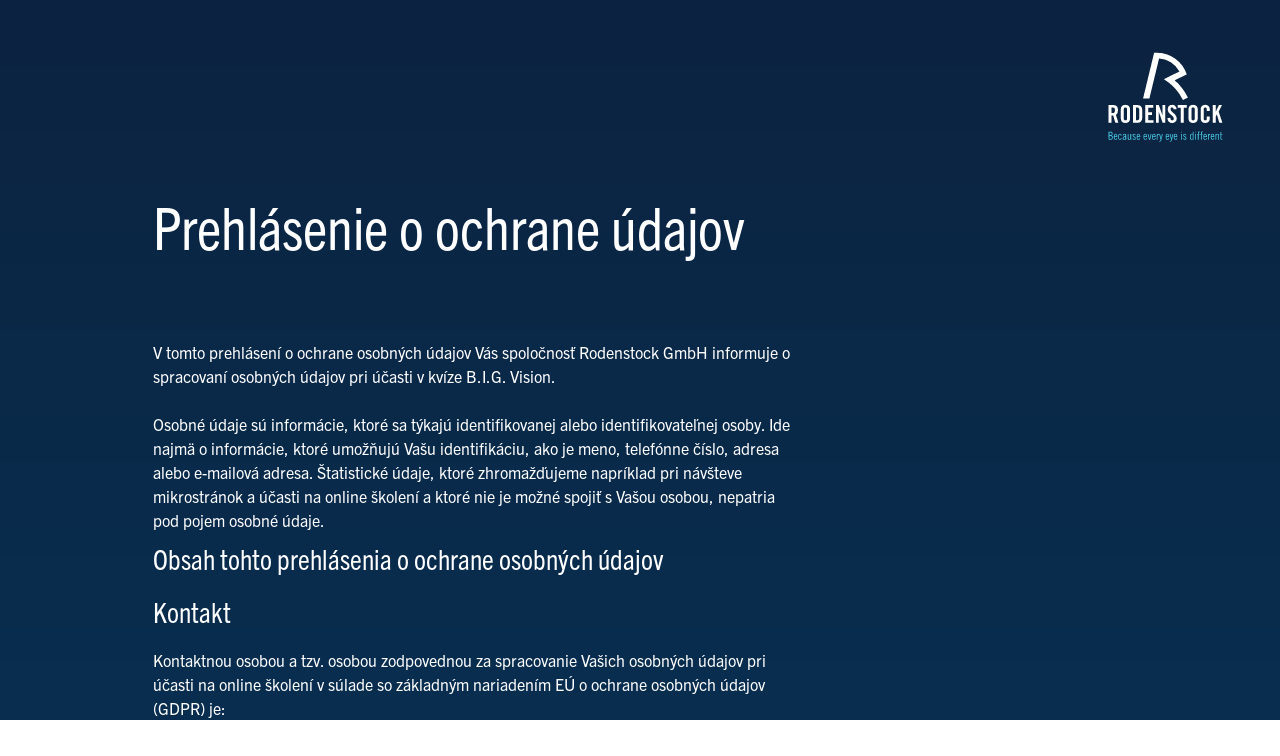

--- FILE ---
content_type: text/html;charset=UTF-8
request_url: https://www.rodenstock.sk/sk/sk/quizNormDataPrivacy
body_size: 7254
content:
<!DOCTYPE html>


<html lang="sk" class="no-js">
<head>
   
    
    <title>Rodenstock, Okuliare, Okuliarové šošovky, Hľadať optiku</title>

     
    <meta charset="UTF-8" />
    <meta http-equiv="Content-Type" content="text/html; charset=UTF-8" />
    <meta http-equiv="X-UA-Compatible" content="IE=edge" />
    <meta http-equiv="cache-Control" content="no-cache, must-revalidate" />

    <meta name="twitter:card" content="summary" />
    
    
    <meta property="fb:pages" content="195622920790635" />
        
    
    <link rel="shortcut icon" href="/b2c/resources/_web_images_/metaicons/favicon_32.ico" />
    <link rel="apple-touch-icon" href="/b2c/resources/_web_images_/metaicons/apple-touch-icon-57x57.png" />
    <link rel="apple-touch-icon" sizes="76x76" href="/b2c/resources/_web_images_/metaicons/apple-touch-icon-76x76.png" />
    <link rel="apple-touch-icon" sizes="120x120" href="/b2c/resources/_web_images_/metaicons/apple-touch-icon-120x120.png" />
    <link rel="apple-touch-icon" sizes="152x152" href="/b2c/resources/_web_images_/metaicons/apple-touch-icon-152x152.png" />
                    <meta name="description" content="" />
                    <meta itemprop="image" content="/b2c/resources/_web_images_/basis/rodenstock-logo.png" />
    
    <meta property="og:type" content="article" />
            <meta property="og:url" content="https://www.rodenstock.sk/sk/sk/quizNormDataPrivacy" />
             <meta itemprop="og:image" content="https://www.rodenstock.sk/b2c/resources/_web_images_/18/logo_share.jpg" />
             <meta property="og:image" content="https://www.rodenstock.sk/b2c/resources/_web_images_/18/logo_share.jpg" />
                    <meta property="og:description" content="Rodenstock" />   
     
    <meta property="og:site_name" content="Rodenstock B2C" />
    
   
    
    <meta name="viewport" content="width=device-width, initial-scale=1.0" />
    <meta name="HandheldFriendly" content="True" />
    <meta name="MobileOptimized" content="320" />
    <meta name="apple-mobile-web-app-capable" content="no" />
        
        <link media="print" rel="stylesheet" href="/b2c/asset_includes/rl2018_css/app.css" onload="this.media='screen'" />
        <link media="screen" rel="stylesheet" href="/b2c/asset_includes/rl2018_css/critical.css" type="text/css" />
        <link media="print" rel="stylesheet" href="/b2c/asset_includes/rl2018_css/print.css" type="text/css" />
    <link media="screen" rel="stylesheet" href="/b2c/resources/_web_css_6199_/18/b2c.css" type="text/css" />
    <script src="https://cloud.ccm19.de/app.js?apiKey=a71e92814c4afd3ccf0aa0918e0f99b7c24cd8e7dab58c4c&amp;domain=6808b8d88fc2bc9798017902" referrerpolicy="origin"></script>

<script type="text/javascript">

	var langIdentifier_bookmarkButtonTextPrefix = "Add&nbsp;";
	var langIdentifier_bookmarkButtonTextSuffix = "";
</script>

    <script>
    var doc_id = +"";
    var doc_type = "";
    var country_ = "sk";
    </script>
  


<link rel="preload" href="/b2c/resources/_web_css_6199_/18/fonts/TradeGothicNextLTW05-Rg.woff2" as="font" type="font/woff2" crossorigin="anonymous" />
<link rel="preload" href="/b2c/resources/_web_css_6199_/18/fonts/TradeGothicNextLTW05-Cond.woff2" as="font" type="font/woff2" crossorigin="anonymous" />
<link rel="preload" href="/b2c/resources/_web_css_6199_/18/fonts/TradeGothicNextLTW05-BoldCn.woff2" as="font" type="font/woff2" crossorigin="anonymous" />
 </head>

<body class="init " language="sk_SK">

    <script src="https://ajax.googleapis.com/ajax/libs/jquery/3.6.0/jquery.min.js"></script>
    <script>/*   <![CDATA[//><!-- */   
        window.jQuery || document.write('<script src="/b2c/resources/_web_js_6199_/18/vendor/jquery-3.6.0.min.js"></script>')
    /* //--><!]]>      */ </script>  
    <script src="/b2c/resources/_web_js_6199_/jquery.selectric.min.js"></script>
    <main class="rod-container rod-container--quiz rod-container--quiz-img-bg">
        <div class="rod-quiz__logo rod-quiz__logo--alt">
            <img src="/b2c/resources/_web_images_/18/quiz/Rodenstock_LOGO_WHITE_sk.svg" alt="" />
        </div>
        
		<section class="rod-mod rod-quiz" data-quiz="conditions">
		    <div class="row">
		        <div class="col">
		            <div class="rod-quiz__condition">
		                <div class="h2">Prehlásenie o ochrane údajov</div>
		                <div class="rod-quiz__line"></div>
		                <p>V tomto prehlásení o ochrane osobných údajov Vás spoločnosť Rodenstock GmbH informuje o spracovaní osobných údajov pri účasti v kvíze B.I.G. Vision.<br /><br />Osobné údaje sú informácie, ktoré sa týkajú identifikovanej alebo identifikovateľnej osoby. Ide najmä o informácie, ktoré umožňujú Vašu identifikáciu, ako je meno, telefónne číslo, adresa alebo e-mailová adresa. Štatistické údaje, ktoré zhromažďujeme napríklad pri návšteve mikrostránok a účasti na online školení a ktoré nie je možné spojiť s Vašou osobou, nepatria pod pojem osobné údaje.
                        </p>
                        <div class="h4">Obsah tohto prehlásenia o ochrane osobných údajov</div>
                        <div class="h4">Kontakt</div>
                        <p>Kontaktnou osobou a tzv. osobou zodpovednou za spracovanie Vašich osobných údajov pri účasti na online školení v súlade so základným nariadením EÚ o ochrane osobných údajov (GDPR) je:<br /><br />Rodenstock GmbH<br />Elsenheimerstraße 33 <br />D-80687 Mníchov <br />Telefon: +49 89-7202-0 <br />E-mail: privacy@rodenstock.com<br /><br />Pokiaľ máte pri účasti na online školení akékoľvek otázky týkajúce sa ochrany údajov, môžete sa obrátiť na nami poverenú osobu pre ochranu osobných údajov. Môžete ju kontaktovať na vyššie uvedenej emailovej alebo poštovej adrese.
                        </p>
                        <div class="h4">Prístupové údaje</div>
                        <p>Zakaždým, keď použijete odkaz na online školenie, zhromažďujeteme prístupové údaje, ktoré Váš prehliadač automaticky prenáša k umožneniu prístupu na tieto stránky. Prístupové údaje zahŕňajú najmä:<br />
                        <ul class="rod-list">
                        <li>IP adresa žiadajúceho zariadenia</li>
                        <li>Dátum a čas žiadosti</li>
                        <li>Adresa volanej webovej stránky a dotazujúcej sa webovej stránky</li>
                        <li>Informácie o použitom prehliadači a operačnom systéme</li>
                        <li>Online ID (napr. ID zariadenie, ID relácie)</li>
                        </ul>Spracovanie týchto prístupových údajov je potrebné pre umožnenie návštevy stránok a pre zabezpečenie dlhodobej funkčnosti a bezpečnosti našich systémov. Prístupové údaje sú tiež dočasne uložené do interných logovacích súborov pre vyššie popísané účely, aby bolo možné vytvárať štatistické údaje o používaní nášho kvízu/stránok a všeobecne administratívne udržiavať webové stránky kvízu. Právnym základom je čl. 6 odst. 1 veta 1 písm. b GDPR.<br /><br />Informácie uložené v súboroch protokolov neumožňujú priamy záver o Vašej osobe - najmä IP adresy ukladáme iba v skrátenej, anonymizovanej podobe. Protokolové súboru sú uchovávané po dobu 12 mesiacov a po následnej anonymizácii sú archivované.
                        </p>
                        <div class="h4">Analýzy</div>
                        <p>Analyzujeme a ukladáme účasť a celkový výsledok školenia podľa počtu zákazníkov (napr. počet účastí, počet absolvovaných školení), ale nie podľa mena. Celkové výsledky budeme analyzovať podľa jednotlivých otázok za všetkých účastníkov ako celku, napr. aby sme zistili, ktorý obsah by mal byť v budúcnosti viac vysvetlený.
                        </p>
                        <div class="h4">Certifikát</div>
                        <p>Po úspešnom absolvovaní online školenia, keď správne odpoviete na 15 otázok, si môžete stiahnuť svoj certifikát. Okrem toho tiež obdržíte certifikát e-mailom pre neskoršie stiahnutie či uloženie. Ako zálohu uložíme tento e-mail tiež centrálne pre prípad, že by sa stratil.
                        </p>
                        <div class="h4">Newsletter</div>
                        <p>Máte možnosť prihlásiť sa k odberu informácií a marketingových novinkách od spoločnosti Rodenstock. Pre registráciu Vášho e-mailu do nášho distribučného zoznamu používame tzv. double opt-in postup, t.j. novinky Vám budeme e-mailom posielať iba vtedy, pokiaľ v našom notifikačnom e-maili potvrdíte kliknutím na odkaz, že ste vlastníkom uvedenej adresy. Pokiaľ svoju e-mailovú adresu potvrdíte, uložíme Vašu e-mailovú adresu, čas registrácie a IP adresu použitú pre registráciu, kým sa z odberu neodhlásite. Jediným účelom uloženia je posielanie noviniek a možnosť preukázať Vašu registráciu. Z odberu sa môžete kedykoľvek odhlásiť. Príslušný odkaz pre odhlásenie nájdete v každom newsletteri. Postačí aj správa na vyššie uvedené kontaktné údaje alebo v newsletteri (napr. e-mailom alebo listom). Právnym základom spracovanie je Váš súhlas podľa č. 6 odst. 1 písm. a GDPR.
                        </p>
                        <div class="h4">Ďalšie prípady vyváženia záujmu (čl. 6 odst. 1 písm. f) GDPR)</div>
                        <p>Vaše údaje môžeme tiež použiť na základe vyváženosti záujmu k ochrane oprávnených, zvyčajne ekonomických záujmov nás alebo tretích strán, pričom spracovávame pseudonymizované alebo anonymizované údaje, pokiaľ to je možné.<br /><br />To sa vykonáva z nasledujúcich dôvodov:<br />
                        <ul class="rod-list">
                        <li>Riadenie a zvyšovanie efektivity a právnej istoty obchodných procesov</li>
                        <li>Hodnotenie kreditov</li>
                        <li>Kontrola, optimalizácia, ďalší rozvoj služieb a produktov</li>
                        <li>Realizácia reklamy (napr. poštová reklama, cielenie), prieskum trhu a verejná mienka</li>
                        <li>Uplatňovanie právnych nárokov a obhajoba v pránych sporoch</li>
                        <li>Odhaľovanie, prevencia a vyšetrovanie trestných činov</li>
                        <li>Zabezpečenie bezpečnosti a prevádzkovej schopnosti našich IT systémov</li>
                        </ul>
                        </p>
                        <div class="h4">Ďalšie právne povinnosti (čl. 6 odst. 1  písm. c GDPR)</div>
                        <p>Podliehame rôznym právnym povinnostiam, napr. zákonným povinnostiam uchovávania obchodných dokumentov a vývozným predpisom.
                        </p>
                        <div class="h4">Zverejňovanie informácií</div>
                        <p>Nami zhromažďované údaje budú odovzdané iba v prípade, že:<br />ste udelili svoj výslovný súhlas podľa čl. 6 odst. 1 veta 1 písm. a GDPR, zverejnenie podľa č. 6 odst. 1 veta 1 f GDPR je potrebné pre uplatnenie, výkon alebo obhajobu právnych nárokov a nie je dôvod predpokladať, že máte prevažný záujem hodný ochrany, aby sme vaše údaje nezverejnili, sme zo zákona povinný podľa č. 6 ost. 1 veta 1 písm. c GDPR odovzdať alebo ak to zákon umožňuje a je to potrebné podľa čl. 6 odst. 1 veta 1 písm. b GDPR pre spracovanie zmluvných vzťahov s Vami alebo pre vykonanie predzmluvných opatrení, ktoré sú prijímané na Vašu žiadosť. <br /><br />Časť spracovania údajov môžu vykonávať naši poskytovatelia služieb. Okrem poskytovateľov služieb uvedených v týchto zásadách ochrany osobných údajov môže ísť o dátové centrá, ktoré uchovávajú naše webové stránky a databázy, poskytovateľov IT služieb, ktorí udržiavajú naše systémy a poradenské firmy. Pokiaľ odovzdávame údaje našim poskytovateľom služieb, môžu tieto údaje používať výhradne pre plnenie svojich úloh. Poskytovatelia služieb boli starostlivo vybraní a poverení nami. Sú zmluvne viazaní našimi pokynmi, majú zavedené vhodné technické a organizačné opatrenia na ochranu práv dotknutých osôb a sú nami pravidelne kontrolovaní.<br /><br />Okrem toho môžu byť sprístupnení v súvislosti s úradným vyšetrovaním, súdnym príkazom a súdnym vyšetrovaním, pokiaľ je to potrebné pre súdne stíhanie alebo vymáhanie práv.
                        </p>
                        <div class="h4">Doba uchovania</div>
                        <p>Osobné údaje uchovávame v zásade iba po čas potrebný k plneniu zmluvných alebo zákonných povinností, pre ktoré sme ich zhromaždili. Následne údaje okamžite vymažeme, pokiaľ ich nepotrebujeme do konca zákonnej premlčacej lehoty pre účely dokazovania občianskoprávnych nárokov alebo z dôvodu zákonných povinností uchovávania.<br />Pre účely evidencie musíme údaje zo zmluvy uchovávať po dobu ďalších troch rokov od konca roku, v ktorom skončil obchodný vzťah s Vami. Prípadné nároky sa premlčia najskôr po uplynutí zákonnej premlčacej lehoty v tomto okamihu.<br />Aj potom musíme z účtovných dôvodov niektoré Vaše údaje uchovávať. Sme k tomu povinný na základe zákonných dokumentačných povinností, ktoré môžu vyplývať z obchodného zákonníku, daňového poriadku a zákona o bankách, zákona o praní špinavých peňazí a zákona o obchodovaní s cennými papiermi. V tomto prípade sú stanovené lehoty, pre uchovávanie dokumentov, dva až desať rokov.
                        </p>
                        <div class="h4">Vaše práva</div>
                        <p>Máte právo kedykoľvek požiadať o informácie o spracovaní Vašich osobných údajov. V rámci poskytnutia informácií Vám vysvetlíme spracovanie údajov a poskytneme Vám prehľad údajov, ktoré o vás uchovávame.<br />Pokiaľ sú u nás uložené údaje nesprávne alebo už nie sú aktuálne, máte právo na ich opravu.<br />Môžete tiež požiadať o vymazanie svojich údajov. Pokiaľ vymazanie nie je možné z dôvodov iných právnych predpisov, budú údaje zablokované tak, aby boli k dispozícií iba pre tento zákonný účel.<br />Spracovanie Vašich údajov môžete tiež obmedziť, napr. pokiaľ sa domnievate, že údaje, ktoré sme uložili, sú nesprávne. Máte tiež právo na prenositeľnosť údajov, t.j. na požiadanie Vám pošleme digitálnu kópiu osobných údajov, ktoré ste nám poskytli.<br />Ak chcete uplatniť svoje práva, tak ako je tu napísané, môžete sa kedykoľvek obrátiť na vyššie uvedené kontaktné údaje. To platí v prípade, že si prajete obdržať kópiu záruk preukázajúcich odpovedajúcu úroveň ochrany údajov.<br /><br />Okrem toho máte právo vzniesť námietku proti spracovaniu údajov na základe čl. 6 odst. 1 písm. e alebo f GDPR. V neposlednom rade máte právo podať sťažnosť násmu dozornému úradu pre ochranu osobných údajov. Toto právo môžete uplatniť u dozorného úradu v členskom štáte, v ktorom bývate, pracujete alebo ste podozrivý z porušenia. V Bavorsku je príslušným dozorným úradom: Bavorský úrad pre ochranu osobných údajov (BayLDA), Promenade 27, D-91522 Ansbach, Nemecko.
                        </p>
                        <div class="h4">Právo na odvolanie a námietku</div>
                        <p>V súlade s č. 7 odst. 2 GDPR máte právo nám svoj súhlas kedykoľvek odvolať. V dôsledku tohto nebudeme v budúnosti pokračovať v spracovaní údajov na základe tohto súhlasu. Odvolanie súhlasu nemá vplyv na zákonnosť spracovania vykonávaného na základe súhlasu do jeho odvolania.<br />Pokiaľ spracovávame Vaše údaje na základe oprávnených záujmov podľa č. 6 odst. 1 veta 1 písm. f DSGVO, máte právo vzniesť námietku proti spracovaniu Vašich údajov v súlade s čl. 21 GDPR, pokiaľ k tomu existujú dôvody vyplávajúce z vašej konkrétnej situácie alebo pokiaľ námietka smeruje proti priamej reklame. V druhom prípade máte všeobené právo vzniesť námietku, ktorú uplatníme aj bez udania dôvodu.<br />Pokiaľ chcete využiť svoje práva na odvolanie alebo námietku, stačí poslať neformálnu správu na vyššie uvedené kontaktné údaje.
                        </p>
                        <div class="h4">Zabezpečenie údajov</div>
                        <p>Udržujeme aktuálne technické opatrenia, ktoré zaručujú bezpečnosť údajov, najmä aby sme ochránili Vaše osobné údaje pred nebezpečím prenosu údajov a predtým, ako sa o nich dozvedia tretie strany. Tie sú v každom prípade prispôsobené aktuálnemu stavu techniky. K zabezpečeniu osobných údajov, ktoré poskytnete počas online školenia, používame protokol TLS (Transport Layer Security), ktorý zadávané informácie šifruje.
                        </p>
                        <div class="h4">Zmeny prehlásenia o ochrane údajov</div>
                        <p>Tieto prehlásenia o ochrane osobných údajov môžeme čas od času aktualizovať, napríklad pri úprave školiacich webových stránok alebo pri zmene právnych alebo regulačných požiadaviek.<br /><br />Verzia: 1.0 / Verzia: 2020
                        </p>
		            </div>
		        </div>
		    </div>
		</section>
   </main>
        <script src="/b2c/asset_includes/rl2018_js/app.js"></script>




<script type="text/javascript">
	

	var productValues = [];
	

	if(typeof productGlass != "undefined"){
		productValues.push(productGlass);
	}
	
	
    



	
	
</script>

    
    <script>
    $(document).ready(function() {  
          
    });    
   </script>
 
  
       <script>/*   <![CDATA[//><!-- */        
       var colour= "";
       var frameId= "";
       var tryLiveId= "";

       function addFavCustomerNew(customerId){
           var cookieEnabled = navigator.cookieEnabled;
           if (cookieEnabled == false) {
               $('.background-petrol').show();
           } else {
               $.ajax({
                 url: "favorites/add?customerId="+customerId,
                 data: "json",
                 dataType: 'json',
                 success: function(favoriteList){
                     paintFav(favoriteList, false);
                     
                     $('a#'+customerId).addClass('star-bt-checked');
                     $('a#'+customerId).removeClass('star-bt-nochecked');
                     $('a#'+customerId).html('Pridané');
                     $('#fav_star').html("&#xE5CA;");
                     $('a#'+customerId).attr('onclick','').unbind('click');
                     $('a#'+customerId).unbind('click');
                     $('a#'+customerId).click(function() { removeFavNew(customerId); return false; });
                     var iFrame=$('#campaign');                              
                     iFrame.contents().find('a#'+customerId).addClass('star-bt-checked');
                     iFrame.contents().find('a#'+customerId).removeClass('star-bt-nochecked');
                     iFrame.contents().find('a#'+customerId).html('Pridané');
                     iFrame.contents().find('#fav_star').html("&#xE5CA;");
                     iFrame.contents().find('a#'+customerId).attr('onclick','').unbind('click');
                     iFrame.contents().find('a#'+customerId).unbind('click');
                     iFrame.contents().find('a#'+customerId).click(function() { parent.removeFavNew(customerId); return false; });
                 }
               });
           }
         }

         function removeFavNew(id){
           var json = {'result':true};
           $.ajax({
             url: "favorites/remove?removeId=/lensTypeId_"+id+"&removeframeId=/modellNumber_"+id+'&removecustomerId=/customerId_'+id+'&removelocalcustomerId=/localcustomerId_'+id,
             /*data: {"id": articleID},*/
             success: function(favoriteList){
                 paintFav(favoriteList, true);
                 $('a#'+id).addClass('star-bt-nochecked');
                 $('a#'+id).removeClass('star-bt-checked');
                 $('a#'+id).html('Pridať');
                 $('a#fav').attr('onclick','').unbind('click');
                 $('a#fav').unbind('click');
                 //frameId = id;
                 //colour = '';
                 $('a#fav').click(function() { addFav(); return false; });
                 $('a#'+id).removeClass('star-bt-checked');
                 $('a#'+id).html('Pridať');
                 $('#'+id + ' .material-icons').html("&#xE885;");
                 $('a#'+id).prop("onclick", null);
                 $('a#'+id).click(function() { addFavCustomerNew(id); return false; });
                 var iFrame=$('#campaign');                           
                 iFrame.contents().find('a#'+id).addClass('star-bt-nochecked');
                 iFrame.contents().find('a#'+id).removeClass('star-bt-checked');
                 iFrame.contents().find('a#'+id).html('Pridať');
                 iFrame.contents().find('#'+id + ' .material-icons').html("&#xE885;");
                 iFrame.contents().find('a#'+id).prop("onclick", null);
                 iFrame.contents().find('a#'+id).click(function() { parent.addFavCustomerNew(id); return false; });
             }
           });
         }           

         function printResultsMeta(searchBean){
             var searchResulthtml = '';
             $.each(searchBean.documents,function(index,document){
                 searchResulthtml = searchResulthtml + 
                 '<div class="rod-search__result">'+
                 '<a href="'+document.url+'" title="">'+
                 '<div class="h6">'+document.name+'</div>'+
                 '<p>'+document.metaDescription+'</p>'+
                 '<svg class="rod-icon rod-icon--arrow-right"><use xlink:href="/b2c/resources/_web_images_/18/icons/symbol-defs.svg#rod-icon--arrow-right"></use></svg>'+
                 '</a>'+
                 '</div>';
             })
             if (searchBean.documents.length === 0) {
                 $("#searchNoResultDiv").show();
                 $("#searchResultDiv").hide();
                 $("#searchWaitDiv").hide();
             } else {        
                 $("#searchResult").html(searchResulthtml);
                 $("#searchNoResultDiv").hide();
                 $("#searchResultDiv").show();
                 $("#searchWaitDiv").hide();
             }
         }
       
       /* //--><!]]>      */ </script>  
       
       <script>
          $(document).ready(function() {  
        	
               $('.rod-action__bookmarks').removeClass('filled');
            
             
    	   }); 

         
      </script>
      <script type="text/javascript" src="/b2c/resources/_web_js_6199_/18/favorite.js"></script>                     
    

      <script type="text/javascript" src="/b2c/resources/_web_js_6199_/18/b2c.js"></script>                     
      <script type="text/javascript" src="/b2c/resources/_web_js_6199_/18/quiz.js"></script>                     
            
</body>
</html>

--- FILE ---
content_type: text/css
request_url: https://www.rodenstock.sk/b2c/asset_includes/rl2018_css/critical.css
body_size: 21515
content:
/*!
 * Bootstrap Reboot v4.0.0-beta.2 (https://getbootstrap.com)
 * Copyright 2011-2017 The Bootstrap Authors
 * Copyright 2011-2017 Twitter, Inc.
 * Licensed under MIT (https://github.com/twbs/bootstrap/blob/master/LICENSE)
 * Forked from Normalize.css, licensed MIT (https://github.com/necolas/normalize.css/blob/master/LICENSE.md)
 */*,*::before,*::after{box-sizing:border-box}html{font-family:sans-serif;line-height:1.15;-webkit-text-size-adjust:100%;-ms-text-size-adjust:100%;-ms-overflow-style:scrollbar;-webkit-tap-highlight-color:rgba(0,0,0,0)}@-ms-viewport{width:device-width}article,aside,dialog,figcaption,figure,footer,header,hgroup,main,nav,section{display:block}body{margin:0;font-family:"Helvetica","Arial",sans-serif;font-size:1rem;font-weight:400;line-height:1.5;color:#000;text-align:left;background-color:#fff}[tabindex="-1"]:focus{outline:none !important}hr{box-sizing:content-box;height:0;overflow:visible}h1,h2,h3,h4,h5,h6{margin-top:0;margin-bottom:.5rem}p{margin-top:0;margin-bottom:1rem}abbr[title],abbr[data-original-title]{text-decoration:underline;text-decoration:underline dotted;cursor:help;border-bottom:0}address{margin-bottom:1rem;font-style:normal;line-height:inherit}ol,ul,dl{margin-top:0;margin-bottom:1rem}ol ol,ul ul,ol ul,ul ol{margin-bottom:0}dt{font-weight:700}dd{margin-bottom:.5rem;margin-left:0}blockquote{margin:0 0 1rem}dfn{font-style:italic}b,strong{font-weight:bolder}small{font-size:80%}sub,sup{position:relative;font-size:75%;line-height:0;vertical-align:baseline}sub{bottom:-0.25em}sup{top:-0.5em}a{color:#007bff;text-decoration:none;background-color:rgba(0,0,0,0);-webkit-text-decoration-skip:objects}a:hover{color:#0056b3;text-decoration:underline}a:not([href]):not([tabindex]){color:inherit;text-decoration:none}a:not([href]):not([tabindex]):focus,a:not([href]):not([tabindex]):hover{color:inherit;text-decoration:none}a:not([href]):not([tabindex]):focus{outline:0}pre,code,kbd,samp{font-family:monospace,monospace;font-size:1em}pre{margin-top:0;margin-bottom:1rem;overflow:auto;-ms-overflow-style:scrollbar}figure{margin:0 0 1rem}img{vertical-align:middle;border-style:none}svg:not(:root){overflow:hidden}a,area,button,[role=button],input:not([type=range]),label,select,summary,textarea{touch-action:manipulation}table{border-collapse:collapse}caption{padding-top:.75rem;padding-bottom:.75rem;color:#868e96;text-align:left;caption-side:bottom}th{text-align:inherit}label{display:inline-block;margin-bottom:.5rem}button{border-radius:0}button:focus{outline:1px dotted;outline:5px auto -webkit-focus-ring-color}input,button,select,optgroup,textarea{margin:0;font-family:inherit;font-size:inherit;line-height:inherit}button,input{overflow:visible}button,select{text-transform:none}button,html [type=button],[type=reset],[type=submit]{-webkit-appearance:button}button::-moz-focus-inner,[type=button]::-moz-focus-inner,[type=reset]::-moz-focus-inner,[type=submit]::-moz-focus-inner{padding:0;border-style:none}input[type=radio],input[type=checkbox]{box-sizing:border-box;padding:0}input[type=date],input[type=time],input[type=datetime-local],input[type=month]{-webkit-appearance:listbox}textarea{overflow:auto;resize:vertical}fieldset{min-width:0;padding:0;margin:0;border:0}legend{display:block;width:100%;max-width:100%;padding:0;margin-bottom:.5rem;font-size:1.5rem;line-height:inherit;color:inherit;white-space:normal}progress{vertical-align:baseline}[type=number]::-webkit-inner-spin-button,[type=number]::-webkit-outer-spin-button{height:auto}[type=search]{outline-offset:-2px;-webkit-appearance:none}[type=search]::-webkit-search-cancel-button,[type=search]::-webkit-search-decoration{-webkit-appearance:none}::-webkit-file-upload-button{font:inherit;-webkit-appearance:button}output{display:inline-block}summary{display:list-item}template{display:none}[hidden]{display:none !important}/*!
 * Bootstrap Grid v4.0.0-beta.2 (https://getbootstrap.com)
 * Copyright 2011-2017 The Bootstrap Authors
 * Copyright 2011-2017 Twitter, Inc.
 * Licensed under MIT (https://github.com/twbs/bootstrap/blob/master/LICENSE)
 */@-ms-viewport{width:device-width}html{box-sizing:border-box;-ms-overflow-style:scrollbar}*,*::before,*::after{box-sizing:inherit}.container{width:100%;padding-right:10px;padding-left:10px;margin-right:auto;margin-left:auto}@media(min-width: 500px){.container{max-width:540px}}@media(min-width: 769px){.container{max-width:769px}}@media(min-width: 1024px){.container{max-width:1024px}}@media(min-width: 1200px){.container{max-width:1400px}}.container-fluid{width:100%;padding-right:10px;padding-left:10px;margin-right:auto;margin-left:auto}.row{display:flex;flex-wrap:wrap;margin-right:-10px;margin-left:-10px;flex:1 0 auto}.no-gutters{margin-right:0;margin-left:0}.no-gutters>.col,.no-gutters>[class*=col-]{padding-right:0;padding-left:0}.col-xxl,.col-xxl-auto,.col-xxl-12,.col-xxl-11,.col-xxl-10,.col-xxl-9,.col-xxl-8,.col-xxl-7,.col-xxl-6,.col-xxl-5,.col-xxl-4,.col-xxl-3,.col-xxl-2,.col-xxl-1,.col-xl,.col-xl-auto,.col-xl-12,.col-xl-11,.col-xl-10,.col-xl-9,.col-xl-8,.col-xl-7,.col-xl-6,.col-xl-5,.col-xl-4,.col-xl-3,.col-xl-2,.col-xl-1,.col-lg,.col-lg-auto,.col-lg-12,.col-lg-11,.col-lg-10,.col-lg-9,.col-lg-8,.col-lg-7,.col-lg-6,.col-lg-5,.col-lg-4,.col-lg-3,.col-lg-2,.col-lg-1,.col-md,.col-md-auto,.col-md-12,.col-md-11,.col-md-10,.col-md-9,.col-md-8,.col-md-7,.col-md-6,.col-md-5,.col-md-4,.col-md-3,.col-md-2,.col-md-1,.col-sm,.col-sm-auto,.col-sm-12,.col-sm-11,.col-sm-10,.col-sm-9,.col-sm-8,.col-sm-7,.col-sm-6,.col-sm-5,.col-sm-4,.col-sm-3,.col-sm-2,.col-sm-1,.col,.col-auto,.col-12,.col-11,.col-10,.col-9,.col-8,.col-7,.col-6,.col-5,.col-4,.col-3,.col-2,.col-1{position:relative;width:100%;min-height:1px;padding-right:10px;padding-left:10px}.col{flex-basis:0;flex-grow:1;max-width:100%}.col-auto{flex:0 0 auto;width:auto;max-width:none}.col-1{flex:0 0 8.3333333333%;max-width:8.3333333333%}.col-2{flex:0 0 16.6666666667%;max-width:16.6666666667%}.col-3{flex:0 0 25%;max-width:25%}.col-4{flex:0 0 33.3333333333%;max-width:33.3333333333%}.col-5{flex:0 0 41.6666666667%;max-width:41.6666666667%}.col-6{flex:0 0 50%;max-width:50%}.col-7{flex:0 0 58.3333333333%;max-width:58.3333333333%}.col-8{flex:0 0 66.6666666667%;max-width:66.6666666667%}.col-9{flex:0 0 75%;max-width:75%}.col-10{flex:0 0 83.3333333333%;max-width:83.3333333333%}.col-11{flex:0 0 91.6666666667%;max-width:91.6666666667%}.col-12{flex:0 0 100%;max-width:100%}.order-first{order:-1}.order-1{order:1}.order-2{order:2}.order-3{order:3}.order-4{order:4}.order-5{order:5}.order-6{order:6}.order-7{order:7}.order-8{order:8}.order-9{order:9}.order-10{order:10}.order-11{order:11}.order-12{order:12}.offset-1{margin-left:8.3333333333%}.offset-2{margin-left:16.6666666667%}.offset-3{margin-left:25%}.offset-4{margin-left:33.3333333333%}.offset-5{margin-left:41.6666666667%}.offset-6{margin-left:50%}.offset-7{margin-left:58.3333333333%}.offset-8{margin-left:66.6666666667%}.offset-9{margin-left:75%}.offset-10{margin-left:83.3333333333%}.offset-11{margin-left:91.6666666667%}@media(min-width: 500px){.col-sm{flex-basis:0;flex-grow:1;max-width:100%}.col-sm-auto{flex:0 0 auto;width:auto;max-width:none}.col-sm-1{flex:0 0 8.3333333333%;max-width:8.3333333333%}.col-sm-2{flex:0 0 16.6666666667%;max-width:16.6666666667%}.col-sm-3{flex:0 0 25%;max-width:25%}.col-sm-4{flex:0 0 33.3333333333%;max-width:33.3333333333%}.col-sm-5{flex:0 0 41.6666666667%;max-width:41.6666666667%}.col-sm-6{flex:0 0 50%;max-width:50%}.col-sm-7{flex:0 0 58.3333333333%;max-width:58.3333333333%}.col-sm-8{flex:0 0 66.6666666667%;max-width:66.6666666667%}.col-sm-9{flex:0 0 75%;max-width:75%}.col-sm-10{flex:0 0 83.3333333333%;max-width:83.3333333333%}.col-sm-11{flex:0 0 91.6666666667%;max-width:91.6666666667%}.col-sm-12{flex:0 0 100%;max-width:100%}.order-sm-first{order:-1}.order-sm-1{order:1}.order-sm-2{order:2}.order-sm-3{order:3}.order-sm-4{order:4}.order-sm-5{order:5}.order-sm-6{order:6}.order-sm-7{order:7}.order-sm-8{order:8}.order-sm-9{order:9}.order-sm-10{order:10}.order-sm-11{order:11}.order-sm-12{order:12}.offset-sm-0{margin-left:0}.offset-sm-1{margin-left:8.3333333333%}.offset-sm-2{margin-left:16.6666666667%}.offset-sm-3{margin-left:25%}.offset-sm-4{margin-left:33.3333333333%}.offset-sm-5{margin-left:41.6666666667%}.offset-sm-6{margin-left:50%}.offset-sm-7{margin-left:58.3333333333%}.offset-sm-8{margin-left:66.6666666667%}.offset-sm-9{margin-left:75%}.offset-sm-10{margin-left:83.3333333333%}.offset-sm-11{margin-left:91.6666666667%}}@media(min-width: 769px){.col-md{flex-basis:0;flex-grow:1;max-width:100%}.col-md-auto{flex:0 0 auto;width:auto;max-width:none}.col-md-1{flex:0 0 8.3333333333%;max-width:8.3333333333%}.col-md-2{flex:0 0 16.6666666667%;max-width:16.6666666667%}.col-md-3{flex:0 0 25%;max-width:25%}.col-md-4{flex:0 0 33.3333333333%;max-width:33.3333333333%}.col-md-5{flex:0 0 41.6666666667%;max-width:41.6666666667%}.col-md-6{flex:0 0 50%;max-width:50%}.col-md-7{flex:0 0 58.3333333333%;max-width:58.3333333333%}.col-md-8{flex:0 0 66.6666666667%;max-width:66.6666666667%}.col-md-9{flex:0 0 75%;max-width:75%}.col-md-10{flex:0 0 83.3333333333%;max-width:83.3333333333%}.col-md-11{flex:0 0 91.6666666667%;max-width:91.6666666667%}.col-md-12{flex:0 0 100%;max-width:100%}.order-md-first{order:-1}.order-md-1{order:1}.order-md-2{order:2}.order-md-3{order:3}.order-md-4{order:4}.order-md-5{order:5}.order-md-6{order:6}.order-md-7{order:7}.order-md-8{order:8}.order-md-9{order:9}.order-md-10{order:10}.order-md-11{order:11}.order-md-12{order:12}.offset-md-0{margin-left:0}.offset-md-1{margin-left:8.3333333333%}.offset-md-2{margin-left:16.6666666667%}.offset-md-3{margin-left:25%}.offset-md-4{margin-left:33.3333333333%}.offset-md-5{margin-left:41.6666666667%}.offset-md-6{margin-left:50%}.offset-md-7{margin-left:58.3333333333%}.offset-md-8{margin-left:66.6666666667%}.offset-md-9{margin-left:75%}.offset-md-10{margin-left:83.3333333333%}.offset-md-11{margin-left:91.6666666667%}}@media(min-width: 1024px){.col-lg{flex-basis:0;flex-grow:1;max-width:100%}.col-lg-auto{flex:0 0 auto;width:auto;max-width:none}.col-lg-1{flex:0 0 8.3333333333%;max-width:8.3333333333%}.col-lg-2{flex:0 0 16.6666666667%;max-width:16.6666666667%}.col-lg-3{flex:0 0 25%;max-width:25%}.col-lg-4{flex:0 0 33.3333333333%;max-width:33.3333333333%}.col-lg-5{flex:0 0 41.6666666667%;max-width:41.6666666667%}.col-lg-6{flex:0 0 50%;max-width:50%}.col-lg-7{flex:0 0 58.3333333333%;max-width:58.3333333333%}.col-lg-8{flex:0 0 66.6666666667%;max-width:66.6666666667%}.col-lg-9{flex:0 0 75%;max-width:75%}.col-lg-10{flex:0 0 83.3333333333%;max-width:83.3333333333%}.col-lg-11{flex:0 0 91.6666666667%;max-width:91.6666666667%}.col-lg-12{flex:0 0 100%;max-width:100%}.order-lg-first{order:-1}.order-lg-1{order:1}.order-lg-2{order:2}.order-lg-3{order:3}.order-lg-4{order:4}.order-lg-5{order:5}.order-lg-6{order:6}.order-lg-7{order:7}.order-lg-8{order:8}.order-lg-9{order:9}.order-lg-10{order:10}.order-lg-11{order:11}.order-lg-12{order:12}.offset-lg-0{margin-left:0}.offset-lg-1{margin-left:8.3333333333%}.offset-lg-2{margin-left:16.6666666667%}.offset-lg-3{margin-left:25%}.offset-lg-4{margin-left:33.3333333333%}.offset-lg-5{margin-left:41.6666666667%}.offset-lg-6{margin-left:50%}.offset-lg-7{margin-left:58.3333333333%}.offset-lg-8{margin-left:66.6666666667%}.offset-lg-9{margin-left:75%}.offset-lg-10{margin-left:83.3333333333%}.offset-lg-11{margin-left:91.6666666667%}}@media(min-width: 1200px){.col-xl{flex-basis:0;flex-grow:1;max-width:100%}.col-xl-auto{flex:0 0 auto;width:auto;max-width:none}.col-xl-1{flex:0 0 8.3333333333%;max-width:8.3333333333%}.col-xl-2{flex:0 0 16.6666666667%;max-width:16.6666666667%}.col-xl-3{flex:0 0 25%;max-width:25%}.col-xl-4{flex:0 0 33.3333333333%;max-width:33.3333333333%}.col-xl-5{flex:0 0 41.6666666667%;max-width:41.6666666667%}.col-xl-6{flex:0 0 50%;max-width:50%}.col-xl-7{flex:0 0 58.3333333333%;max-width:58.3333333333%}.col-xl-8{flex:0 0 66.6666666667%;max-width:66.6666666667%}.col-xl-9{flex:0 0 75%;max-width:75%}.col-xl-10{flex:0 0 83.3333333333%;max-width:83.3333333333%}.col-xl-11{flex:0 0 91.6666666667%;max-width:91.6666666667%}.col-xl-12{flex:0 0 100%;max-width:100%}.order-xl-first{order:-1}.order-xl-1{order:1}.order-xl-2{order:2}.order-xl-3{order:3}.order-xl-4{order:4}.order-xl-5{order:5}.order-xl-6{order:6}.order-xl-7{order:7}.order-xl-8{order:8}.order-xl-9{order:9}.order-xl-10{order:10}.order-xl-11{order:11}.order-xl-12{order:12}.offset-xl-0{margin-left:0}.offset-xl-1{margin-left:8.3333333333%}.offset-xl-2{margin-left:16.6666666667%}.offset-xl-3{margin-left:25%}.offset-xl-4{margin-left:33.3333333333%}.offset-xl-5{margin-left:41.6666666667%}.offset-xl-6{margin-left:50%}.offset-xl-7{margin-left:58.3333333333%}.offset-xl-8{margin-left:66.6666666667%}.offset-xl-9{margin-left:75%}.offset-xl-10{margin-left:83.3333333333%}.offset-xl-11{margin-left:91.6666666667%}}@media(min-width: 1400px){.col-xxl{flex-basis:0;flex-grow:1;max-width:100%}.col-xxl-auto{flex:0 0 auto;width:auto;max-width:none}.col-xxl-1{flex:0 0 8.3333333333%;max-width:8.3333333333%}.col-xxl-2{flex:0 0 16.6666666667%;max-width:16.6666666667%}.col-xxl-3{flex:0 0 25%;max-width:25%}.col-xxl-4{flex:0 0 33.3333333333%;max-width:33.3333333333%}.col-xxl-5{flex:0 0 41.6666666667%;max-width:41.6666666667%}.col-xxl-6{flex:0 0 50%;max-width:50%}.col-xxl-7{flex:0 0 58.3333333333%;max-width:58.3333333333%}.col-xxl-8{flex:0 0 66.6666666667%;max-width:66.6666666667%}.col-xxl-9{flex:0 0 75%;max-width:75%}.col-xxl-10{flex:0 0 83.3333333333%;max-width:83.3333333333%}.col-xxl-11{flex:0 0 91.6666666667%;max-width:91.6666666667%}.col-xxl-12{flex:0 0 100%;max-width:100%}.order-xxl-first{order:-1}.order-xxl-1{order:1}.order-xxl-2{order:2}.order-xxl-3{order:3}.order-xxl-4{order:4}.order-xxl-5{order:5}.order-xxl-6{order:6}.order-xxl-7{order:7}.order-xxl-8{order:8}.order-xxl-9{order:9}.order-xxl-10{order:10}.order-xxl-11{order:11}.order-xxl-12{order:12}.offset-xxl-0{margin-left:0}.offset-xxl-1{margin-left:8.3333333333%}.offset-xxl-2{margin-left:16.6666666667%}.offset-xxl-3{margin-left:25%}.offset-xxl-4{margin-left:33.3333333333%}.offset-xxl-5{margin-left:41.6666666667%}.offset-xxl-6{margin-left:50%}.offset-xxl-7{margin-left:58.3333333333%}.offset-xxl-8{margin-left:66.6666666667%}.offset-xxl-9{margin-left:75%}.offset-xxl-10{margin-left:83.3333333333%}.offset-xxl-11{margin-left:91.6666666667%}}.flex-row{flex-direction:row !important}.flex-column{flex-direction:column !important}.flex-row-reverse{flex-direction:row-reverse !important}.flex-column-reverse{flex-direction:column-reverse !important}.flex-wrap{flex-wrap:wrap !important}.flex-nowrap{flex-wrap:nowrap !important}.flex-wrap-reverse{flex-wrap:wrap-reverse !important}.justify-content-start{justify-content:flex-start !important}.justify-content-end{justify-content:flex-end !important}.justify-content-center{justify-content:center !important}.justify-content-between{justify-content:space-between !important}.justify-content-around{justify-content:space-around !important}.align-items-start{align-items:flex-start !important}.align-items-end{align-items:flex-end !important}.align-items-center{align-items:center !important}.align-items-baseline{align-items:baseline !important}.align-items-stretch{align-items:stretch !important}.align-content-start{align-content:flex-start !important}.align-content-end{align-content:flex-end !important}.align-content-center{align-content:center !important}.align-content-between{align-content:space-between !important}.align-content-around{align-content:space-around !important}.align-content-stretch{align-content:stretch !important}.align-self-auto{align-self:auto !important}.align-self-start{align-self:flex-start !important}.align-self-end{align-self:flex-end !important}.align-self-center{align-self:center !important}.align-self-baseline{align-self:baseline !important}.align-self-stretch{align-self:stretch !important}@media(min-width: 500px){.flex-sm-row{flex-direction:row !important}.flex-sm-column{flex-direction:column !important}.flex-sm-row-reverse{flex-direction:row-reverse !important}.flex-sm-column-reverse{flex-direction:column-reverse !important}.flex-sm-wrap{flex-wrap:wrap !important}.flex-sm-nowrap{flex-wrap:nowrap !important}.flex-sm-wrap-reverse{flex-wrap:wrap-reverse !important}.justify-content-sm-start{justify-content:flex-start !important}.justify-content-sm-end{justify-content:flex-end !important}.justify-content-sm-center{justify-content:center !important}.justify-content-sm-between{justify-content:space-between !important}.justify-content-sm-around{justify-content:space-around !important}.align-items-sm-start{align-items:flex-start !important}.align-items-sm-end{align-items:flex-end !important}.align-items-sm-center{align-items:center !important}.align-items-sm-baseline{align-items:baseline !important}.align-items-sm-stretch{align-items:stretch !important}.align-content-sm-start{align-content:flex-start !important}.align-content-sm-end{align-content:flex-end !important}.align-content-sm-center{align-content:center !important}.align-content-sm-between{align-content:space-between !important}.align-content-sm-around{align-content:space-around !important}.align-content-sm-stretch{align-content:stretch !important}.align-self-sm-auto{align-self:auto !important}.align-self-sm-start{align-self:flex-start !important}.align-self-sm-end{align-self:flex-end !important}.align-self-sm-center{align-self:center !important}.align-self-sm-baseline{align-self:baseline !important}.align-self-sm-stretch{align-self:stretch !important}}@media(min-width: 769px){.flex-md-row{flex-direction:row !important}.flex-md-column{flex-direction:column !important}.flex-md-row-reverse{flex-direction:row-reverse !important}.flex-md-column-reverse{flex-direction:column-reverse !important}.flex-md-wrap{flex-wrap:wrap !important}.flex-md-nowrap{flex-wrap:nowrap !important}.flex-md-wrap-reverse{flex-wrap:wrap-reverse !important}.justify-content-md-start{justify-content:flex-start !important}.justify-content-md-end{justify-content:flex-end !important}.justify-content-md-center{justify-content:center !important}.justify-content-md-between{justify-content:space-between !important}.justify-content-md-around{justify-content:space-around !important}.align-items-md-start{align-items:flex-start !important}.align-items-md-end{align-items:flex-end !important}.align-items-md-center{align-items:center !important}.align-items-md-baseline{align-items:baseline !important}.align-items-md-stretch{align-items:stretch !important}.align-content-md-start{align-content:flex-start !important}.align-content-md-end{align-content:flex-end !important}.align-content-md-center{align-content:center !important}.align-content-md-between{align-content:space-between !important}.align-content-md-around{align-content:space-around !important}.align-content-md-stretch{align-content:stretch !important}.align-self-md-auto{align-self:auto !important}.align-self-md-start{align-self:flex-start !important}.align-self-md-end{align-self:flex-end !important}.align-self-md-center{align-self:center !important}.align-self-md-baseline{align-self:baseline !important}.align-self-md-stretch{align-self:stretch !important}}@media(min-width: 1024px){.flex-lg-row{flex-direction:row !important}.flex-lg-column{flex-direction:column !important}.flex-lg-row-reverse{flex-direction:row-reverse !important}.flex-lg-column-reverse{flex-direction:column-reverse !important}.flex-lg-wrap{flex-wrap:wrap !important}.flex-lg-nowrap{flex-wrap:nowrap !important}.flex-lg-wrap-reverse{flex-wrap:wrap-reverse !important}.justify-content-lg-start{justify-content:flex-start !important}.justify-content-lg-end{justify-content:flex-end !important}.justify-content-lg-center{justify-content:center !important}.justify-content-lg-between{justify-content:space-between !important}.justify-content-lg-around{justify-content:space-around !important}.align-items-lg-start{align-items:flex-start !important}.align-items-lg-end{align-items:flex-end !important}.align-items-lg-center{align-items:center !important}.align-items-lg-baseline{align-items:baseline !important}.align-items-lg-stretch{align-items:stretch !important}.align-content-lg-start{align-content:flex-start !important}.align-content-lg-end{align-content:flex-end !important}.align-content-lg-center{align-content:center !important}.align-content-lg-between{align-content:space-between !important}.align-content-lg-around{align-content:space-around !important}.align-content-lg-stretch{align-content:stretch !important}.align-self-lg-auto{align-self:auto !important}.align-self-lg-start{align-self:flex-start !important}.align-self-lg-end{align-self:flex-end !important}.align-self-lg-center{align-self:center !important}.align-self-lg-baseline{align-self:baseline !important}.align-self-lg-stretch{align-self:stretch !important}}@media(min-width: 1200px){.flex-xl-row{flex-direction:row !important}.flex-xl-column{flex-direction:column !important}.flex-xl-row-reverse{flex-direction:row-reverse !important}.flex-xl-column-reverse{flex-direction:column-reverse !important}.flex-xl-wrap{flex-wrap:wrap !important}.flex-xl-nowrap{flex-wrap:nowrap !important}.flex-xl-wrap-reverse{flex-wrap:wrap-reverse !important}.justify-content-xl-start{justify-content:flex-start !important}.justify-content-xl-end{justify-content:flex-end !important}.justify-content-xl-center{justify-content:center !important}.justify-content-xl-between{justify-content:space-between !important}.justify-content-xl-around{justify-content:space-around !important}.align-items-xl-start{align-items:flex-start !important}.align-items-xl-end{align-items:flex-end !important}.align-items-xl-center{align-items:center !important}.align-items-xl-baseline{align-items:baseline !important}.align-items-xl-stretch{align-items:stretch !important}.align-content-xl-start{align-content:flex-start !important}.align-content-xl-end{align-content:flex-end !important}.align-content-xl-center{align-content:center !important}.align-content-xl-between{align-content:space-between !important}.align-content-xl-around{align-content:space-around !important}.align-content-xl-stretch{align-content:stretch !important}.align-self-xl-auto{align-self:auto !important}.align-self-xl-start{align-self:flex-start !important}.align-self-xl-end{align-self:flex-end !important}.align-self-xl-center{align-self:center !important}.align-self-xl-baseline{align-self:baseline !important}.align-self-xl-stretch{align-self:stretch !important}}@media(min-width: 1400px){.flex-xxl-row{flex-direction:row !important}.flex-xxl-column{flex-direction:column !important}.flex-xxl-row-reverse{flex-direction:row-reverse !important}.flex-xxl-column-reverse{flex-direction:column-reverse !important}.flex-xxl-wrap{flex-wrap:wrap !important}.flex-xxl-nowrap{flex-wrap:nowrap !important}.flex-xxl-wrap-reverse{flex-wrap:wrap-reverse !important}.justify-content-xxl-start{justify-content:flex-start !important}.justify-content-xxl-end{justify-content:flex-end !important}.justify-content-xxl-center{justify-content:center !important}.justify-content-xxl-between{justify-content:space-between !important}.justify-content-xxl-around{justify-content:space-around !important}.align-items-xxl-start{align-items:flex-start !important}.align-items-xxl-end{align-items:flex-end !important}.align-items-xxl-center{align-items:center !important}.align-items-xxl-baseline{align-items:baseline !important}.align-items-xxl-stretch{align-items:stretch !important}.align-content-xxl-start{align-content:flex-start !important}.align-content-xxl-end{align-content:flex-end !important}.align-content-xxl-center{align-content:center !important}.align-content-xxl-between{align-content:space-between !important}.align-content-xxl-around{align-content:space-around !important}.align-content-xxl-stretch{align-content:stretch !important}.align-self-xxl-auto{align-self:auto !important}.align-self-xxl-start{align-self:flex-start !important}.align-self-xxl-end{align-self:flex-end !important}.align-self-xxl-center{align-self:center !important}.align-self-xxl-baseline{align-self:baseline !important}.align-self-xxl-stretch{align-self:stretch !important}}html,body{text-rendering:optimizeLegibility !important;-webkit-font-smoothing:antialiased !important;scroll-behavior:smooth}html.locked,body.locked{overflow:hidden;position:relative;max-height:100%}html.locked .rod-mod--navigation,html.locked .rod-mod--big-navigation,body.locked .rod-mod--navigation,body.locked .rod-mod--big-navigation{z-index:3}html.locked .rod-mod--navigation.in,html.locked .rod-mod--big-navigation.in,body.locked .rod-mod--navigation.in,body.locked .rod-mod--big-navigation.in{z-index:4}body{min-width:320px;font-family:"TradeGothic",sans-serif;overflow-x:hidden}body.preload{overflow:hidden;height:100%;width:100%;max-height:100vh}@media screen and (-ms-high-contrast: active),(-ms-high-contrast: none){body.preload .preloader{display:block;height:100px;left:50%;position:fixed;top:50%;transform:translate(-50%, -50%);width:100px;z-index:2000001}}body.preload .rod-loader{align-items:center;background-color:#fff;display:flex;font-family:"TradeGothicBold",sans-serif;height:100vh;justify-content:center;left:0;position:fixed;top:0;width:100vw;z-index:20000}body.preload .rod-loader::after{content:"";width:63px;height:63px;left:50%;top:50%;transform:translate(-50%, -50%);position:absolute;background-image:url("[data-uri]");background-size:63px;background-position:center;background-repeat:no-repeat;transition:opacity .25s ease;z-index:2000001;animation:loadingAnimation infinite 1s linear}body.preload .rod-loader p{font-size:22px;line-height:27px;margin-bottom:0;transform:translateY(52px)}.rod-loader{display:none}.rod-container{margin:0 auto;padding:0 20px;position:relative;padding-top:60px}.rod-container.rod-container--full{padding-left:0;padding-right:0}.rod-container.rod-container--quiz{max-width:100vw;min-height:100vh;background:linear-gradient(to bottom, #0C2340, #004976, #4AC9E3);padding-top:1rem}.rod-container.rod-container--quiz.rod-container--quiz-no-scroll{overflow:hidden}.rod-container.rod-container--no-overflow{overflow-x:initial}section{padding-top:30px;padding-bottom:30px;position:relative}@media(min-width: 769px){section{padding-bottom:70px;padding-top:70px}}.rod-backdrop{background-color:rgba(0,0,0,.8);height:100vh;left:0;max-width:100%;opacity:0;position:fixed;top:0;transition:opacity .25s ease 0s,visibility .25s ease 0s,max-width ease-in-out .35s;visibility:hidden;width:100vw;z-index:3}@media(min-width: 1024px){.rod-backdrop.high-z{z-index:34}}.rod-backdrop.active{opacity:1;transition-delay:0s,0s;visibility:visible;max-width:100vw}@media(min-width: 1024px){.rod-backdrop.active.rod-backdrop--drawer{max-width:60vw}}@media(min-width: 1200px){.rod-backdrop.active.rod-backdrop--drawer{max-width:65.8vw}}.rod-scrollbar__helper{height:100px;overflow:scroll;position:absolute;top:-9999px;width:100px}#usercentrics-button.usercentrics-button{padding:0}.rod-modal{-webkit-backface-visibility:hidden;-webkit-transform:translateZ(0) scale(1, 1);transform:translateZ(0);font-smoothing:antialiased !important;-webkit-overflow-scrolling:touch;background-color:#fff;box-shadow:0 20px 40px rgba(0,0,0,.3);height:100%;left:50%;max-width:1315px;opacity:0;outline:1px solid rgba(0,0,0,0);overflow-x:hidden;overflow-y:auto;position:fixed;top:50%;transform:translate(-50%, -50%);transition:opacity .25s ease 0s,visibility 0s ease .25s;visibility:hidden;width:100%}@media(min-width: 769px){.rod-modal{height:auto;max-height:calc(100% - 100px);width:calc(100% - 40px)}}.usercentrics-button.uc-banner-1.uc-button-br .uc-banner-content{transform:translateY(-110vh);animation:slide-up .05s forwards 1s}@keyframes loadingAnimation{from{transform:translate(-50%, -50%) rotate(0deg)}to{transform:translate(-50%, -50%) rotate(360deg)}}@keyframes slide-up{0%{transform:translateY(110vh)}100%{transform:translateY(0vh)}}@font-face{font-family:"TradeGothic";src:url(/b2c/resources/_web_css_/18/fonts/TradeGothicNextLTW05-Rg.woff2) format("woff2"),url(/b2c/resources/_web_css_/18/fonts/TradeGothicNextLTW05-Rg.woff) format("woff");font-display:swap}@font-face{font-family:"TradeGothicCond";src:url(/b2c/resources/_web_css_/18/fonts/TradeGothicNextLTW05-Cond.woff2) format("woff2"),url(/b2c/resources/_web_css_/18/fonts/TradeGothicNextLTW05-Cond.woff) format("woff");font-display:swap}@font-face{font-family:"TradeGothicBold";src:url(/b2c/resources/_web_css_/18/fonts/TradeGothicNextLTW05-BoldCn.woff2) format("woff2"),url(/b2c/resources/_web_css_/18/fonts/TradeGothicNextLTW05-BoldCn.woff) format("woff");font-display:swap}html{font-size:10px}body{font-size:1.6rem}h1,.h1,h2,.h2,h3,.h3,h4,.h4,h5,.h5,h6,.h6{font-family:"TradeGothicCond",sans-serif;font-weight:normal}h1.rod-alternate-color,.h1.rod-alternate-color,h2.rod-alternate-color,.h2.rod-alternate-color,h3.rod-alternate-color,.h3.rod-alternate-color,h4.rod-alternate-color,.h4.rod-alternate-color,h5.rod-alternate-color,.h5.rod-alternate-color,h6.rod-alternate-color,.h6.rod-alternate-color{color:#4ac9e3}h1,.h1{font-size:3.7rem;line-height:1.03;margin-bottom:17px}@media(min-width: 769px){h1,.h1{font-size:5.8rem;line-height:1.1}}h2,.h2{font-size:3rem;line-height:1.16;margin-bottom:20px}@media(min-width: 769px){h2,.h2{font-size:4.5rem;margin-bottom:18px}}h3,.h3{font-size:3rem;line-height:1.2;margin-bottom:10px}@media(min-width: 769px){h3,.h3{font-size:3.8rem;line-height:1.16}}h4,.h4{font-size:2.4rem;line-height:1.25}@media(min-width: 769px){h4,.h4{line-height:1.2;font-size:3rem}}h5,.h5{font-size:2.2rem;line-height:1.2}@media(min-width: 769px){h5,.h5{line-height:1.25;font-size:2.4rem}}h6,.h6{font-size:2rem;line-height:1.3}ul{list-style:none;margin:0;padding:0}p{font-size:1.6rem;line-height:1.5}p>.rod-link{display:inline-block;padding-bottom:0 !important}p>.rod-link::before{bottom:-0.2rem !important}a{color:inherit;position:relative;text-decoration:none;transition:opacity ease-in .15s,color ease-in .15s}a:hover{color:#08aaa1;text-decoration:none}a.rod-underline{text-decoration:underline}a.rod-link{font-family:"TradeGothic",sans-serif;padding-bottom:4px}a.rod-link::before{background-color:#000;bottom:0;content:"";display:block;height:2px;left:0;position:absolute;top:auto;transition:background-color ease-in .15s,width ease-in .15s;width:100%}a.rod-link:hover::before{background-color:#08aaa1}a.rod-link svg{height:12px;transform:translate(-2px, 0);width:12px;transition:transform .15s ease-in}a.rod-link.rod-link--icon::before{width:calc(100% - 18px)}a.rod-link.rod-link--icon:hover::before{width:calc(100% + 9px)}a.rod-link.rod-link--icon:hover svg{transform:scaleX(1.2) translate(6px, 0)}a.rod-link.rod-link--icon svg{height:17px;transform:translate(5px, 0);width:17px;transition:transform .15s ease-in;position:relative;top:4px}.rod-supheadline{color:#acb4b8;font-family:"TradeGothic",sans-serif;font-size:1.6rem;text-transform:uppercase}.rod-overline{color:#000;display:block;font-family:"TradeGothicBold",sans-serif;font-size:16px;letter-spacing:1px;line-height:25px;margin-bottom:5px;margin-left:2px;text-transform:uppercase}@media(min-width: 1024px){.rod-overline{font-size:20px}}.rod-overline.rod-overline--tile{margin-bottom:15px;text-align:center;width:100%}.rod-sublink{margin-top:35px}.rod-test-title{color:#000;opacity:.4;font-family:"TradeGothic",sans-serif;text-align:center;display:block;font-size:1.6rem;text-transform:uppercase;letter-spacing:.4px;padding:50px 0 20px}.rod-nowrap{white-space:nowrap}body.no-touch .rod-btn{box-shadow:0 0 10px rgba(0,0,0,0);min-height:0}body.no-touch .rod-btn:hover{box-shadow:0 10px 30px rgba(0,0,0,.4);transform:translate3d(0, -3px, 0)}body.no-touch .rod-btn:hover{cursor:pointer;color:#08aaa1;border-color:#08aaa1;box-shadow:0 11px 30px -20px rgba(2,16,32,.4)}body.no-touch .rod-btn.rod-btn--dark:hover{color:#fff;background-color:#08aaa1}body.no-touch .rod-btn.rod-btn--blank:hover{background-color:rgba(0,0,0,0);box-shadow:none;color:inherit;text-decoration:underline;transform:translate(0, 0)}body.no-touch .rod-btn.rod-btn--ghost-white:hover{background-color:#fff;color:#222}body.no-touch .rod-btn.rod-btn--ghost:hover{color:#fff;border-color:#fff}.rod-btn{appearance:none;border:1px solid #222;color:#000;cursor:pointer;display:inline-block;font-family:"TradeGothicCond",sans-serif;font-size:1.8rem;min-height:60px;outline:0;padding:15px 12px 16px;text-align:center;text-decoration:none;text-transform:uppercase;transition:background-color .25s ease 0s,border-color .25s ease 0s,color .25s ease 0s,transform .4s,box-shadow .4s;width:100%;text-shadow:none}@media(min-width: 500px){.rod-btn{min-width:300px;width:auto}}.rod-btn:active{box-shadow:0 10px 30px -20px rgba(2,16,32,.4);transform:translate3d(0, -3px, 0)}.rod-btn:focus{outline:0}.rod-btn.rod-btn--dark{background-color:#0ac8be;border-color:#0ac8be;color:#fff;font-family:"TradeGothicBold",sans-serif}.rod-btn.rod-btn--just-lg{display:none}@media(min-width: 1024px){.rod-btn.rod-btn--just-lg{display:block}}.rod-btn.rod-btn--bold{font-family:"TradeGothicBold",sans-serif}.rod-btn.rod-btn--ghost-white{border-color:#fff;color:#fff}.rod-btn.rod-btn--ghost{background-color:rgba(0,0,0,0);color:#fff;border-color:#fff}.rod-btn.rod-btn--ghost:hover{color:#fff}.rod-btn.rod-btn--white{background-color:#fff;border-color:#fff}.rod-btn.rod-btn--white:hover{border-color:#222}.rod-btn.rod-btn--big{font-size:2.8rem;padding:18px 22px}.rod-btn.rod-btn--big.rod-btn--icon svg{margin-top:-8px;position:relative;right:4px;top:8px}.rod-btn.rod-btn--big.rod-btn--icon svg.rod-icon--map{height:34px;width:38px}.rod-btn.rod-btn--blank{border:0;font-size:18px;max-width:unset;padding:0;text-align:left;text-transform:inherit;transition:none}.rod-btn.rod-btn--blank:active{background-color:rgba(0,0,0,0);box-shadow:none;color:inherit;transform:translate(0, 0)}.rod-btn.rod-btn--icon svg{margin-top:0px;position:relative;right:4px;top:0px;width:37px}.rod-btn.rod-btn--icon svg.rod-icon--map{height:26px}.rod-btn.rod-btn--icon svg.rod-icon--bookmark{height:19px;margin-top:-3px;top:3px;stroke-width:.5px}.rod-btn.rod-btn--icon svg.rod-icon--download{width:20px;height:20px;right:6px;stroke-width:1px;top:3px}.rod-btn.rod-btn--icon svg.rod-icon--terminvereinbarung-s{height:19px;margin-top:-3px;top:2px}.rod-btn.rod-btn--icon svg.rod-icon--glasses{height:43px;margin-top:-21px;top:15px;width:55px}.rod-btn.rod-btn--icon svg.rod-icon--reload{height:18px;margin-right:12px;right:0;top:2px;width:18px}.rod-btn.rod-btn--icon svg.rod-icon--checkmark{height:14px;margin-right:10px;right:0;top:0;width:20px}.rod-btn.rod-btn--icon svg.rod-icon--rod-r{height:20px;margin-right:8px;right:0;top:3px;width:26px}.rod-btn.rod-btn--multi span+span{color:#85919f;font-family:"TradeGothic",sans-serif;font-size:14px;left:0;line-height:22px;position:absolute;text-decoration:none;top:59px;width:100%}.rod-btn[data-tab-target].active,.rod-btn.rod-btn--inactive{border-color:rgba(0,0,0,0);color:#85919f;border-color:#85919f}.rod-btn[data-tab-target].active.rod-btn--dark,.rod-btn.rod-btn--inactive.rod-btn--dark{background-color:rgba(12,35,64,.05);border-color:rgba(0,0,0,0)}.rod-btn[data-tab-target].active{cursor:default;transition:none}.rod-btn[data-tab-target].active:hover{background-color:#f4f4f4;border-color:#f4f4f4;color:#919191;box-shadow:none;transform:translate(0, 0)}.rod-btn.rod-btn--inactive:hover{border-color:#222;color:#85919f !important}.rod-btn.rod-btn--inactive.rod-btn--dark:hover{color:#85919f !important;border-color:rgba(0,0,0,0)}.rod-btn.rod-btn--turquoise{background-color:#4fc6d8;color:#fff;border:none;font-family:"TradeGothicBold",sans-serif}.rod-btn.rod-btn--turquoise:hover{background-color:#4fc6d8 !important;color:#fff !important}.rod-btn.rod-btn--turquoise svg{stroke-width:.5px}@media(min-width: 500px){.rod-btn[href^="#"]{min-width:300px}}.rod-btn-wrapper{display:inline-flex;flex-direction:column;align-items:flex-start}.rod-btn-wrapper a+span{margin-top:8px;width:100%;text-align:center;color:#85919f}button{appearance:none;background-color:rgba(0,0,0,0);border:0;cursor:pointer;outline:0;color:#000}button:focus{outline:0}.rod-icon{display:inline-block;fill:currentColor;height:1em;stroke:currentColor;stroke-width:0;width:1em}.nowrap{white-space:nowrap}.rod-centered{text-align:center}.rod-txt__default{font-size:1.4rem;text-transform:none}.rod-element__scroll-down{display:block;color:#000;margin-top:65px;padding-left:29px;position:relative;font-size:16px}@media(min-width: 769px){.rod-element__scroll-down{color:#fff;animation:pulse 3s linear infinite alternate}}.rod-element__scroll-down svg{animation:jumping 3s linear infinite;height:26px;left:-3px;position:absolute;top:0;width:26px}[data-device]{display:none}[data-device].in{display:block}[data-device] img{height:60px;margin-top:10px;max-width:300px;width:100%}@media(min-width: 500px){[data-device] img{width:auto}}@keyframes pulse{0%{opacity:.3}33%{opacity:.9}66%{opacity:.9}100%{opacity:.3}}@keyframes jumping{0%,20%,50%,80%,100%{transform:translateY(0)}40%{transform:translateY(-10px)}60%{transform:translateY(-5px)}80%{transform:translateY(0)}}a[href^="#"]{position:relative;display:inline-block;min-width:10px}a[href^="#"] sup.sup_tag_with_trademark{display:inline-block}a[href^="#"] sup:not(.sup_tag_with_trademark){text-decoration:none;transition:ease .15s .1s;display:inline-block;height:100%;position:absolute;left:0;top:-0.7em;min-width:10px}a[href^="#"] sup:not(.sup_tag_with_trademark)::before{cursor:pointer;content:"";height:30px;width:30px;background-color:rgba(0,0,0,0);transition:ease .2s .1s;position:absolute;border-radius:50%;left:50%;top:-21px;transform:translate(-50%) scale(0)}a[href^="#"] sup:not(.sup_tag_with_trademark):hover{color:#fff;font-size:2.85rem;z-index:1}a[href^="#"] sup:not(.sup_tag_with_trademark):hover::before{transform:translate(-50%, 0) scale(1);z-index:-1;background-color:#000;cursor:pointer}.text-uppercase{text-transform:uppercase}.rod-carousel{display:none;width:100%;-webkit-tap-highlight-color:rgba(0,0,0,0);position:relative;z-index:1}.rod-carousel .owl-stage{position:relative;-ms-touch-action:pan-Y;-moz-backface-visibility:hidden}.rod-carousel .owl-stage:after{content:".";display:block;clear:both;visibility:hidden;line-height:0;height:0}.rod-carousel .owl-stage-outer{position:relative;overflow:hidden;-webkit-transform:translate3d(0px, 0px, 0px)}.rod-carousel .owl-wrapper,.rod-carousel .owl-item{-webkit-backface-visibility:hidden;-moz-backface-visibility:hidden;-ms-backface-visibility:hidden;-webkit-transform:translate3d(0, 0, 0);-moz-transform:translate3d(0, 0, 0);-ms-transform:translate3d(0, 0, 0)}.rod-carousel .owl-item{position:relative;min-height:1px;float:left;-webkit-backface-visibility:hidden;-webkit-tap-highlight-color:rgba(0,0,0,0);-webkit-touch-callout:none}.rod-carousel .owl-item img{display:block;width:100%}.rod-carousel .owl-nav.disabled,.rod-carousel .owl-dots.disabled{display:none}.rod-carousel .owl-nav .owl-prev,.rod-carousel .owl-nav .owl-next,.rod-carousel .owl-dot{cursor:pointer;cursor:hand;-webkit-user-select:none;-khtml-user-select:none;-moz-user-select:none;-ms-user-select:none;user-select:none}.rod-carousel.owl-loaded{display:block}.rod-carousel.owl-loading{opacity:0;display:block}.rod-carousel.owl-hidden{opacity:0}.rod-carousel.owl-refresh .owl-item{visibility:hidden}.rod-carousel.owl-drag .owl-item{-webkit-user-select:none;-moz-user-select:none;-ms-user-select:none;user-select:none}.rod-carousel.owl-grab{cursor:move;cursor:grab}.rod-carousel.owl-rtl{direction:rtl}.rod-carousel.owl-rtl .owl-item{float:right}.no-js .owl-carousel{display:block}.rod-carousel .animated{animation-duration:1000ms;animation-fill-mode:both}.rod-carousel .owl-animated-in{z-index:0}.rod-carousel .owl-animated-out{z-index:1}.rod-carousel .fadeOut{animation-name:fadeOut}@keyframes fadeOut{0%{opacity:1}100%{opacity:0}}.rod-height{transition:height 500ms ease-in-out}.rod-carousel .owl-item .owl-lazy{opacity:0;transition:opacity 400ms ease}.rod-carousel .owl-item img.owl-lazy{transform-style:preserve-3d}.rod-carousel .owl-video-wrapper{position:relative;height:100%;background:#000}.rod-carousel .owl-video-play-icon{position:absolute;height:80px;width:80px;left:50%;top:50%;margin-left:-40px;margin-top:-40px;cursor:pointer;z-index:1;-webkit-backface-visibility:hidden;transition:transform 100ms ease}.rod-carousel .owl-video-play-icon:hover{transform:scale(1.3, 1.3)}.rod-carousel .owl-video-playing .owl-video-tn,.rod-carousel .owl-video-playing .owl-video-play-icon{display:none}.rod-carousel .owl-video-tn{opacity:0;height:100%;background-position:center center;background-repeat:no-repeat;background-size:contain;transition:opacity 400ms ease}.rod-carousel .owl-video-frame{position:relative;z-index:1;height:100%;width:100%}.rod-logo{background-color:#222;left:36px;margin:0;padding:0;position:absolute;top:36px;z-index:5}.rod-logo svg{fill:#fff;height:56px;left:68px;position:absolute;top:50%;transform:translate(0, -50%);width:212px}.rod-mod--navigation,.rod-mod--big-navigation{-webkit-overflow-scrolling:touch;font-family:"TradeGothicBold",sans-serif;font-size:1.6rem;margin:0;min-height:60px;padding:0;position:fixed;text-transform:uppercase;top:0;transition:box-shadow .5s ease,transform .5s ease;width:100%;will-change:transform,box-shadow;z-index:4}@media(min-width: 1024px){.rod-mod--navigation,.rod-mod--big-navigation{z-index:3;height:90px}}@media(min-width: 769px){.rod-mod--navigation.rod-mod--navigation-alternate,.rod-mod--big-navigation.rod-mod--navigation-alternate{box-shadow:none}}.rod-mod--navigation.in,.rod-mod--big-navigation.in{height:100vh;max-height:100%}.rod-mod--navigation.in>.row,.rod-mod--big-navigation.in>.row{align-items:flex-start !important}.rod-mod--navigation.in::after,.rod-mod--big-navigation.in::after{display:none;height:100%;left:0;margin-top:0;padding:0;position:absolute;top:0;width:100%;z-index:-1;content:" ";display:block}.rod-mod--navigation.in .rod-action__nav,.rod-mod--big-navigation.in .rod-action__nav{border-left-color:rgba(0,0,0,0)}.rod-mod--navigation.in .rod-action__nav .rod-action__nav--menu,.rod-mod--big-navigation.in .rod-action__nav .rod-action__nav--menu{opacity:0;transition-delay:0s,.25s;visibility:hidden}.rod-mod--navigation.in .rod-action__nav .rod-action__nav--close,.rod-mod--big-navigation.in .rod-action__nav .rod-action__nav--close{opacity:1;transition-delay:0s,0s;visibility:visible}.rod-mod--navigation.in .rod-action__bookmarks,.rod-mod--navigation.in .rod-action__search,.rod-mod--navigation.in .rod-action__lang,.rod-mod--big-navigation.in .rod-action__bookmarks,.rod-mod--big-navigation.in .rod-action__search,.rod-mod--big-navigation.in .rod-action__lang{opacity:0;transition-delay:0s,.25s;visibility:hidden}.rod-mod--navigation.in .rod-action__bookmarks button,.rod-mod--navigation.in .rod-action__search button,.rod-mod--navigation.in .rod-action__lang button,.rod-mod--big-navigation.in .rod-action__bookmarks button,.rod-mod--big-navigation.in .rod-action__search button,.rod-mod--big-navigation.in .rod-action__lang button{padding:0}.rod-mod--navigation:not(.in).rod-sticky,.rod-mod--big-navigation:not(.in).rod-sticky{position:fixed;top:0;transform:translate(0, -60px);transition:transform .5s ease 0s,box-shadow .5s ease 0s;width:100%}@media(min-width: 1024px){.rod-mod--navigation:not(.in).rod-sticky,.rod-mod--big-navigation:not(.in).rod-sticky{transform:translate(0, -90px)}}.rod-mod--navigation:not(.in).rod-sticky.rod-scroll--up,.rod-mod--big-navigation:not(.in).rod-sticky.rod-scroll--up{transform:translate(0, 0)}.rod-mod--navigation:not(.in).rod-sticky.rod-scroll--up.box-shadow,.rod-mod--big-navigation:not(.in).rod-sticky.rod-scroll--up.box-shadow{box-shadow:0 -5px 15px rgba(0,0,0,.3)}.rod-mod--navigation>.row,.rod-mod--big-navigation>.row{height:100%;margin:0;position:absolute;top:0;transform:translate(0, 0);width:100%}@media(min-width: 769px){.rod-mod--navigation>.row,.rod-mod--big-navigation>.row{top:50%;transform:translate(0, -50%);max-width:1440px;margin:0 auto;left:50%;transform:translate(-50%, -50%)}}.rod-mod--navigation>.row::before,.rod-mod--big-navigation>.row::before{background-color:#fff;content:" ";display:block;height:60px;position:absolute;top:0;transition:background-color .25s ease;width:100vw;left:0;z-index:1}@media(min-width: 1024px){.rod-mod--navigation>.row::before,.rod-mod--big-navigation>.row::before{height:90px}}@media(min-width: 1400px){.rod-mod--navigation>.row::before,.rod-mod--big-navigation>.row::before{width:100vw;left:calc((100vw - 1440px)/-2)}}.rod-mod--navigation figure,.rod-mod--navigation .rod-bookmarks,.rod-mod--big-navigation figure,.rod-mod--big-navigation .rod-bookmarks{margin-bottom:0;z-index:1}.rod-mod--navigation figure,.rod-mod--big-navigation figure{flex:0 0 15%;padding-top:0}@media(min-width: 1024px){.rod-mod--navigation figure,.rod-mod--big-navigation figure{padding-bottom:4px;padding-left:20px}}@media(min-width: 1400px){.rod-mod--navigation figure,.rod-mod--big-navigation figure{flex:0 0 25%}}@media(max-width: 768px){.rod-mod--navigation figure,.rod-mod--big-navigation figure{flex:0 0 150px;height:60px;transition:background-color .25s ease}.rod-mod--navigation figure svg,.rod-mod--big-navigation figure svg{transition:fill .25s ease}}@media(max-width: 1023px){.rod-mod--navigation figure,.rod-mod--big-navigation figure{padding-left:20px}}@media(max-width: 768px){.rod-mod--navigation figure,.rod-mod--big-navigation figure{flex:1 1 auto}}@media(max-width: 499px){.rod-mod--navigation figure,.rod-mod--big-navigation figure{height:60px}}.rod-mod--navigation figure svg,.rod-mod--big-navigation figure svg{height:60px;width:104px}@media(max-width: 1023px){.rod-mod--navigation figure svg,.rod-mod--big-navigation figure svg{width:104px}}@media(min-width: 1024px){.rod-mod--navigation figure svg,.rod-mod--big-navigation figure svg{width:130px}}.rod-mod--navigation figure.big-precision a,.rod-mod--big-navigation figure.big-precision a{display:flex;flex-flow:column nowrap;font-size:1.6rem;margin-top:0;padding-top:9px;text-transform:none}@media(min-width: 500px){.rod-mod--navigation figure.big-precision a,.rod-mod--big-navigation figure.big-precision a{align-items:flex-end;flex-flow:row nowrap;font-size:2rem;height:100%;line-height:2.6rem;margin-top:0}}.rod-mod--navigation figure.big-precision a:hover,.rod-mod--big-navigation figure.big-precision a:hover{color:#000}.rod-mod--navigation figure.big-precision a svg,.rod-mod--big-navigation figure.big-precision a svg{height:28px}@media(min-width: 500px){.rod-mod--navigation figure.big-precision a svg,.rod-mod--big-navigation figure.big-precision a svg{height:35px;width:130px}}.rod-mod--navigation figure.big-precision span,.rod-mod--big-navigation figure.big-precision span{font-size:1.6rem;margin-left:1.3rem;margin-right:1.3rem;text-transform:none;padding-top:9px}@media(min-width: 500px){.rod-mod--navigation figure.big-precision span,.rod-mod--big-navigation figure.big-precision span{font-size:2rem;line-height:2.6rem}}.rod-mod--navigation figure.big-precision span.divider,.rod-mod--big-navigation figure.big-precision span.divider{display:none;padding-top:0}@media(min-width: 500px){.rod-mod--navigation figure.big-precision span.divider,.rod-mod--big-navigation figure.big-precision span.divider{display:inline-block}}.rod-mod--navigation .rod-nav__actions,.rod-mod--big-navigation .rod-nav__actions{align-items:center;display:flex;flex-flow:row nowrap;flex:1 1 20%;justify-content:flex-end}@media(min-width: 1024px){.rod-mod--navigation .rod-nav__actions,.rod-mod--big-navigation .rod-nav__actions{flex:0 1 18%;padding-right:20px}}@media(min-width: 1200px){.rod-mod--navigation .rod-nav__actions,.rod-mod--big-navigation .rod-nav__actions{flex:0 1 30.5%}}@media screen and (min-width: 1400px){.rod-mod--navigation .rod-nav__actions,.rod-mod--big-navigation .rod-nav__actions{padding-right:8px}}@media(max-width: 1023px){.rod-mod--navigation .rod-nav__actions,.rod-mod--big-navigation .rod-nav__actions{flex:0 0 300px;margin-bottom:auto;margin-left:auto}}@media(max-width: 499px){.rod-mod--navigation .rod-nav__actions,.rod-mod--big-navigation .rod-nav__actions{flex:0 0 220px;flex:0 0 auto;margin-bottom:auto}}@media(min-width: 1024px){.rod-mod--navigation .rod-nav__optician,.rod-mod--big-navigation .rod-nav__optician{display:none}}.rod-mod--navigation .rod-nav__optician a,.rod-mod--big-navigation .rod-nav__optician a{border-bottom:0;display:flex;text-transform:initial}.rod-mod--navigation .rod-nav__optician a span,.rod-mod--big-navigation .rod-nav__optician a span{display:inline-block;margin-left:7px}.rod-mod--navigation .rod-nav__optician a svg,.rod-mod--big-navigation .rod-nav__optician a svg{height:26px;width:26px;transform:translateX(-3px)}.rod-mod--navigation .rod-nav__search,.rod-mod--big-navigation .rod-nav__search{background-color:#f7f9fb;bottom:0;margin-top:auto;padding:40px 20px 39px;position:relative;top:auto;width:100%}@media(min-width: 1024px){.rod-mod--navigation .rod-nav__search,.rod-mod--big-navigation .rod-nav__search{display:none}}.rod-mod--navigation .rod-nav__search .rod-form__search,.rod-mod--big-navigation .rod-nav__search .rod-form__search{position:relative}.rod-mod--navigation .rod-nav__search .rod-form__search>input,.rod-mod--big-navigation .rod-nav__search .rod-form__search>input{min-height:51px;padding:11px 0 12px 19px}.rod-mod--navigation .rod-nav__search .rod-form__search>button,.rod-mod--big-navigation .rod-nav__search .rod-form__search>button{height:50px;margin-top:0 !important;position:absolute;right:0;top:50%;transform:translate(0, -50%);width:50px}.rod-mod--navigation .rod-nav__search .rod-form__search>button svg,.rod-mod--big-navigation .rod-nav__search .rod-form__search>button svg{fill:#929295;height:24px;margin-right:0px;margin-top:6px;width:17px}.rod-mod--navigation .rod-action__bookmarks,.rod-mod--big-navigation .rod-action__bookmarks{display:flex;transition:opacity .25s ease 0s,visibility 0s linear 0s;height:60px;visibility:visible;width:60px;z-index:1}@media(max-width: 768px){.rod-mod--navigation .rod-action__bookmarks,.rod-mod--big-navigation .rod-action__bookmarks{padding:0 20px 0 0}}@media(max-width: 499px){.rod-mod--navigation .rod-action__bookmarks,.rod-mod--big-navigation .rod-action__bookmarks{height:60px;width:118px;padding:0}}@media(min-width: 1024px){.rod-mod--navigation .rod-action__bookmarks,.rod-mod--big-navigation .rod-action__bookmarks{height:auto;opacity:1;width:auto;margin-left:10px}}@media(min-width: 1200px){.rod-mod--navigation .rod-action__bookmarks,.rod-mod--big-navigation .rod-action__bookmarks{margin-left:15px}}@media screen and (min-width: 1400px){.rod-mod--navigation .rod-action__bookmarks,.rod-mod--big-navigation .rod-action__bookmarks{margin-right:13px}}.rod-mod--navigation .rod-action__bookmarks.filled .rod-bookmarks__icon,.rod-mod--big-navigation .rod-action__bookmarks.filled .rod-bookmarks__icon{display:none}.rod-mod--navigation .rod-action__bookmarks.filled .rod-bookmarks__icon.rod-bookmarks__icon--full,.rod-mod--big-navigation .rod-action__bookmarks.filled .rod-bookmarks__icon.rod-bookmarks__icon--full{display:block}.rod-mod--navigation .rod-action__bookmarks .rod-bookmarks__icon,.rod-mod--big-navigation .rod-action__bookmarks .rod-bookmarks__icon{display:block;transform:translateY(3px);position:relative;width:100%}.rod-mod--navigation .rod-action__bookmarks .rod-bookmarks__icon:hover svg,.rod-mod--big-navigation .rod-action__bookmarks .rod-bookmarks__icon:hover svg{transform:scale(1.15) translate(0px, 2px)}.rod-mod--navigation .rod-action__bookmarks .rod-bookmarks__icon:hover svg.rod-icon--bookmark,.rod-mod--big-navigation .rod-action__bookmarks .rod-bookmarks__icon:hover svg.rod-icon--bookmark{transform:scale(1.15) translate(0px, -2px)}@media(min-width: 1024px){.rod-mod--navigation .rod-action__bookmarks .rod-bookmarks__icon:hover svg.rod-icon--bookmark,.rod-mod--big-navigation .rod-action__bookmarks .rod-bookmarks__icon:hover svg.rod-icon--bookmark{transform:scale(1.15) translate(0px, -4px)}}@media(min-width: 1024px){.rod-mod--navigation .rod-action__bookmarks .rod-bookmarks__icon:hover svg,.rod-mod--big-navigation .rod-action__bookmarks .rod-bookmarks__icon:hover svg{transform:scale(1.15) translate(0px, -2px)}}@media(min-width: 500px){.rod-mod--navigation .rod-action__bookmarks .rod-bookmarks__icon,.rod-mod--big-navigation .rod-action__bookmarks .rod-bookmarks__icon{padding-top:4px;padding-top:0px}}@media(min-width: 1024px){.rod-mod--navigation .rod-action__bookmarks .rod-bookmarks__icon,.rod-mod--big-navigation .rod-action__bookmarks .rod-bookmarks__icon{height:47px;padding:0}}.rod-mod--navigation .rod-action__bookmarks .rod-bookmarks__icon.rod-bookmarks__icon--full,.rod-mod--big-navigation .rod-action__bookmarks .rod-bookmarks__icon.rod-bookmarks__icon--full{display:none}.rod-mod--navigation .rod-action__bookmarks .rod-bookmarks__icon.rod-bookmarks__icon--full span,.rod-mod--big-navigation .rod-action__bookmarks .rod-bookmarks__icon.rod-bookmarks__icon--full span{background-color:#0ac8be;border-radius:50%;color:#fff;font-size:13px;height:20px;margin-right:-12px;margin-top:-12px;position:absolute;right:50%;top:50%;transform:translate(63%, -50%);width:20px;z-index:1}.rod-mod--navigation .rod-action__bookmarks .rod-bookmarks__icon svg,.rod-mod--big-navigation .rod-action__bookmarks .rod-bookmarks__icon svg{height:26px;width:26px;transform:translate(0px, 2px);transition:transform .25s}@media(min-width: 1024px){.rod-mod--navigation .rod-action__bookmarks .rod-bookmarks__icon svg,.rod-mod--big-navigation .rod-action__bookmarks .rod-bookmarks__icon svg{height:24px;width:24px;transform:translate(0px, -2px)}}.rod-mod--navigation .rod-action__bookmarks .rod-bookmarks__icon svg.rod-icon--bookmark,.rod-mod--big-navigation .rod-action__bookmarks .rod-bookmarks__icon svg.rod-icon--bookmark{transform:translate(0px, -2px)}@media(min-width: 1024px){.rod-mod--navigation .rod-action__bookmarks .rod-bookmarks__icon svg.rod-icon--bookmark,.rod-mod--big-navigation .rod-action__bookmarks .rod-bookmarks__icon svg.rod-icon--bookmark{height:26px;width:26px;transform:translate(0px, -4px)}}.rod-mod--navigation .rod-action__lang,.rod-mod--big-navigation .rod-action__lang{display:flex;transition:opacity .25s ease 0s,visibility 0s linear 0s;visibility:visible;justify-content:center;width:68px}@media(max-width: 499px){.rod-mod--navigation .rod-action__lang,.rod-mod--big-navigation .rod-action__lang{width:50px}}@media(min-width: 1024px){.rod-mod--navigation .rod-action__lang,.rod-mod--big-navigation .rod-action__lang{width:auto;margin-left:10px;margin-right:10px}}@media(min-width: 1200px){.rod-mod--navigation .rod-action__lang,.rod-mod--big-navigation .rod-action__lang{margin-left:15px;margin-right:15px}}.rod-mod--navigation .rod-action__lang .rod-action__lang__holder,.rod-mod--big-navigation .rod-action__lang .rod-action__lang__holder{border-radius:50%;height:40px;position:relative;width:40px;z-index:1}.rod-mod--navigation .rod-action__lang .rod-action__lang__holder::before,.rod-mod--big-navigation .rod-action__lang .rod-action__lang__holder::before{background-color:#f4f4f4;border-radius:50%;content:" ";display:block;height:40px;left:0;position:absolute;top:0;transition:background-color .25s ease 0s;width:40px}.rod-mod--navigation .rod-action__lang .rod-action__lang__holder:hover::before,.rod-mod--big-navigation .rod-action__lang .rod-action__lang__holder:hover::before{background-color:#222}.rod-mod--navigation .rod-action__lang .rod-action__lang__holder:hover a,.rod-mod--big-navigation .rod-action__lang .rod-action__lang__holder:hover a{color:#fff}.rod-mod--navigation .rod-action__lang .rod-action__lang__holder:hover a.active,.rod-mod--big-navigation .rod-action__lang .rod-action__lang__holder:hover a.active{color:#222}.rod-mod--navigation .rod-action__lang .rod-action__lang__holder a,.rod-mod--big-navigation .rod-action__lang .rod-action__lang__holder a{border-radius:55px;color:#f4f4f4;display:block;font-size:18px;height:40px;left:0;line-height:40px;opacity:1;position:absolute;text-align:center;text-decoration:none;top:0;visibility:visible;width:40px;z-index:0}.rod-mod--navigation .rod-action__lang .rod-action__lang__holder a:hover,.rod-mod--big-navigation .rod-action__lang .rod-action__lang__holder a:hover{color:#fff;z-index:2}.rod-mod--navigation .rod-action__lang .rod-action__lang__holder a:hover.active,.rod-mod--big-navigation .rod-action__lang .rod-action__lang__holder a:hover.active{opacity:0;visibility:hidden}.rod-mod--navigation .rod-action__lang .rod-action__lang__holder a.active,.rod-mod--big-navigation .rod-action__lang .rod-action__lang__holder a.active{color:#919191;z-index:1}.rod-mod--navigation .rod-action__optician,.rod-mod--big-navigation .rod-action__optician{background-color:#f7f9fb;border-radius:20px;z-index:1;display:none}@media(min-width: 1024px){.rod-mod--navigation .rod-action__optician,.rod-mod--big-navigation .rod-action__optician{display:block;margin-right:10px;margin-left:10px}}@media(min-width: 1200px){.rod-mod--navigation .rod-action__optician,.rod-mod--big-navigation .rod-action__optician{margin-right:19px;margin-right:15px;margin-left:15px;line-height:38px}.rod-mod--navigation .rod-action__optician span,.rod-mod--big-navigation .rod-action__optician span{margin-bottom:2px}}.rod-mod--navigation .rod-action__optician .rod-find-optician,.rod-mod--big-navigation .rod-action__optician .rod-find-optician{display:flex;align-items:center;justify-content:center;padding:8px}@media(min-width: 1024px){.rod-mod--navigation .rod-action__optician .rod-find-optician,.rod-mod--big-navigation .rod-action__optician .rod-find-optician{padding:0 15px}}.rod-mod--navigation .rod-action__optician .rod-find-optician svg,.rod-mod--big-navigation .rod-action__optician .rod-find-optician svg{height:24px;width:24px}@media(min-width: 1200px){.rod-mod--navigation .rod-action__optician .rod-find-optician svg,.rod-mod--big-navigation .rod-action__optician .rod-find-optician svg{height:20px;width:20px;transform:translateX(5px)}}.rod-mod--navigation .rod-action__optician .rod-find-optician span,.rod-mod--big-navigation .rod-action__optician .rod-find-optician span{display:none;text-transform:initial;margin-left:9px}@media(min-width: 1200px){.rod-mod--navigation .rod-action__optician .rod-find-optician span,.rod-mod--big-navigation .rod-action__optician .rod-find-optician span{display:inline-block}}.rod-mod--navigation .rod-action__search,.rod-mod--big-navigation .rod-action__search{display:none;height:60px;justify-content:center;transition:opacity .25s ease 0s,visibility 0s linear 0s;visibility:visible;width:60px;z-index:1}@media(max-width: 499px){.rod-mod--navigation .rod-action__search,.rod-mod--big-navigation .rod-action__search{height:60px;width:47px}}@media(min-width: 1024px){.rod-mod--navigation .rod-action__search,.rod-mod--big-navigation .rod-action__search{display:flex;width:auto;margin-right:10px;margin-left:10px}}@media(min-width: 1200px){.rod-mod--navigation .rod-action__search,.rod-mod--big-navigation .rod-action__search{margin-right:15px;margin-left:15px}.rod-mod--navigation .rod-action__search:hover svg,.rod-mod--big-navigation .rod-action__search:hover svg{transform:scale(1.15) translateY(1px)}}.rod-mod--navigation .rod-action__search:hover svg,.rod-mod--big-navigation .rod-action__search:hover svg{transform:scale(1.15)}.rod-mod--navigation .rod-action__search .rod-search__icon,.rod-mod--big-navigation .rod-action__search .rod-search__icon{padding-top:7px}@media(min-width: 1024px){.rod-mod--navigation .rod-action__search .rod-search__icon,.rod-mod--big-navigation .rod-action__search .rod-search__icon{padding:0}}.rod-mod--navigation .rod-action__search .rod-search__icon svg,.rod-mod--big-navigation .rod-action__search .rod-search__icon svg{height:22px;width:22px;transition:transform .25s}@media(min-width: 1200px){.rod-mod--navigation .rod-action__search .rod-search__icon svg,.rod-mod--big-navigation .rod-action__search .rod-search__icon svg{height:24px;width:24px}}.rod-mod--navigation .rod-action__nav,.rod-mod--big-navigation .rod-action__nav{border-left:1px solid rgba(12,35,64,.05);display:block;height:100%;padding:0;width:100%;z-index:20}@media(max-width: 1023px){.rod-mod--navigation .rod-action__nav,.rod-mod--big-navigation .rod-action__nav{flex:0 0 60px;height:60px;transition:opacity .25s ease 0s,visibility 0s linear 0s;visibility:visible}}@media(min-width: 1024px){.rod-mod--navigation .rod-action__nav,.rod-mod--big-navigation .rod-action__nav{display:none !important}}.rod-mod--navigation .rod-action__nav .rod-action__nav--menu,.rod-mod--big-navigation .rod-action__nav .rod-action__nav--menu{opacity:1;transition:opacity .25s ease 0s,visibility 0s linear 0s;visibility:visible}.rod-mod--navigation .rod-action__nav .rod-action__nav--menu svg,.rod-mod--big-navigation .rod-action__nav .rod-action__nav--menu svg{width:20px;height:20px}.rod-mod--navigation .rod-action__nav .rod-action__nav--close,.rod-mod--big-navigation .rod-action__nav .rod-action__nav--close{opacity:0;transition:opacity .25s ease 0s,visibility 0s linear .25s;visibility:hidden}.rod-mod--navigation .rod-action__nav svg,.rod-mod--big-navigation .rod-action__nav svg{left:50%;position:absolute;top:50%;transform:translate(-50%, -50%)}@media(max-width: 1023px){.rod-mod--navigation .rod-action__nav svg,.rod-mod--big-navigation .rod-action__nav svg{width:21px;height:21px}}@media(max-width: 499px){.rod-mod--navigation .rod-action__nav svg,.rod-mod--big-navigation .rod-action__nav svg{width:20px;height:20px}}@media(min-width: 769px){.rod-mod--navigation .rod-action__nav,.rod-mod--big-navigation .rod-action__nav{display:none}}.rod-mod--navigation nav,.rod-mod--big-navigation nav{flex:1 1 auto;position:relative;display:flex;flex-direction:column}.rod-mod--navigation nav .rod-flyout__menu-item,.rod-mod--big-navigation nav .rod-flyout__menu-item{text-transform:uppercase;margin:auto}@media(max-width: 1023px){.rod-mod--navigation nav,.rod-mod--big-navigation nav{background-color:#fff;height:calc(100% - 60px);margin:0;overflow-y:auto;position:fixed;padding-top:8px;right:0;top:60px;transform:translate(100%, 0);transition:transform .35s ease-in-out 0s;width:100%;will-change:transform;z-index:18}.rod-mod--navigation nav.in,.rod-mod--big-navigation nav.in{transform:translate(0, 0);transition-delay:0s}}.rod-mod--navigation nav li.active>a,.rod-mod--navigation nav li.active>.rod-flyout__menu-item,.rod-mod--big-navigation nav li.active>a,.rod-mod--big-navigation nav li.active>.rod-flyout__menu-item{color:#08aaa1}.rod-mod--navigation nav>ul,.rod-mod--big-navigation nav>ul{background:#fff;margin:0;flex:0}@media(min-width: 1024px){.rod-mod--navigation nav>ul,.rod-mod--big-navigation nav>ul{justify-content:space-around}}.rod-mod--navigation nav>ul>li,.rod-mod--big-navigation nav>ul>li{width:100%;position:relative}.rod-mod--navigation nav>ul>li.active>a,.rod-mod--navigation nav>ul>li.active>.rod-flyout__menu-item,.rod-mod--big-navigation nav>ul>li.active>a,.rod-mod--big-navigation nav>ul>li.active>.rod-flyout__menu-item{color:#08aaa1}@media(min-width: 1024px){.rod-mod--navigation nav>ul>li.active>a,.rod-mod--navigation nav>ul>li.active>.rod-flyout__menu-item,.rod-mod--big-navigation nav>ul>li.active>a,.rod-mod--big-navigation nav>ul>li.active>.rod-flyout__menu-item{color:#000}.rod-mod--navigation nav>ul>li.active>a::before,.rod-mod--navigation nav>ul>li.active>.rod-flyout__menu-item::before,.rod-mod--big-navigation nav>ul>li.active>a::before,.rod-mod--big-navigation nav>ul>li.active>.rod-flyout__menu-item::before{width:30px;height:4px;background-color:#08aaa1;content:"";position:absolute;display:block;top:auto;bottom:0;left:50%;transform:translateX(-50%)}}.rod-mod--navigation nav>ul>li.rod-flyout__holder>a,.rod-mod--navigation nav>ul>li.rod-flyout__holder>.rod-flyout__menu-item,.rod-mod--navigation nav>ul>li.rod-flyout__holder>.wrapper,.rod-mod--big-navigation nav>ul>li.rod-flyout__holder>a,.rod-mod--big-navigation nav>ul>li.rod-flyout__holder>.rod-flyout__menu-item,.rod-mod--big-navigation nav>ul>li.rod-flyout__holder>.wrapper{transition:background-color .4s ease,color .4s ease}@media(min-width: 1024px){.rod-mod--navigation nav>ul>li.rod-flyout__holder>a,.rod-mod--navigation nav>ul>li.rod-flyout__holder>.rod-flyout__menu-item,.rod-mod--navigation nav>ul>li.rod-flyout__holder>.wrapper,.rod-mod--big-navigation nav>ul>li.rod-flyout__holder>a,.rod-mod--big-navigation nav>ul>li.rod-flyout__holder>.rod-flyout__menu-item,.rod-mod--big-navigation nav>ul>li.rod-flyout__holder>.wrapper{border-top:0}}@media(min-width: 1024px){.rod-mod--navigation nav>ul>li.rod-flyout__holder button.rod-icon--arrow-down,.rod-mod--big-navigation nav>ul>li.rod-flyout__holder button.rod-icon--arrow-down{display:none}}.rod-mod--navigation nav>ul>li.rod-flyout__holder.rod-flyout__holder--arrow>a::before,.rod-mod--big-navigation nav>ul>li.rod-flyout__holder.rod-flyout__holder--arrow>a::before{opacity:1;transform:translate(-50%, 0%);transition-delay:.15s,.15s}@media(min-width: 1024px){.rod-mod--navigation nav>ul>li.rod-flyout__holder.rod-flyout__holder--arrow>a::before,.rod-mod--big-navigation nav>ul>li.rod-flyout__holder.rod-flyout__holder--arrow>a::before{transform:translate(-50%, 0px)}}.rod-mod--navigation nav>ul>li.rod-flyout__holder.active button.rod-icon--arrow-down,.rod-mod--big-navigation nav>ul>li.rod-flyout__holder.active button.rod-icon--arrow-down{transform:rotate(-180deg)}.rod-mod--navigation nav>ul>li.rod-flyout__holder>a,.rod-mod--navigation nav>ul>li.rod-flyout__holder>.rod-flyout__menu-item,.rod-mod--big-navigation nav>ul>li.rod-flyout__holder>a,.rod-mod--big-navigation nav>ul>li.rod-flyout__holder>.rod-flyout__menu-item{display:none}@media(min-width: 1024px){.rod-mod--navigation nav>ul>li.rod-flyout__holder>a,.rod-mod--navigation nav>ul>li.rod-flyout__holder>.rod-flyout__menu-item,.rod-mod--big-navigation nav>ul>li.rod-flyout__holder>a,.rod-mod--big-navigation nav>ul>li.rod-flyout__holder>.rod-flyout__menu-item{display:block}}.rod-mod--navigation nav>ul>li.rod-flyout__holder .wrapper,.rod-mod--big-navigation nav>ul>li.rod-flyout__holder .wrapper{cursor:pointer}@media(min-width: 1024px){.rod-mod--navigation nav>ul>li.rod-flyout__holder .wrapper,.rod-mod--big-navigation nav>ul>li.rod-flyout__holder .wrapper{display:none}}@media(min-width: 1024px){.rod-mod--navigation nav>ul>li,.rod-mod--big-navigation nav>ul>li{flex:1 0 auto;width:auto;position:relative}.rod-mod--navigation nav>ul>li>a:hover span,.rod-mod--navigation nav>ul>li>.rod-flyout__menu-item:hover span,.rod-mod--big-navigation nav>ul>li>a:hover span,.rod-mod--big-navigation nav>ul>li>.rod-flyout__menu-item:hover span{color:#08aaa1}}.rod-mod--navigation nav button.rod-icon--arrow-down,.rod-mod--big-navigation nav button.rod-icon--arrow-down{position:absolute;height:60px;right:0;top:0;transform:rotate(0deg);transition:transform .25s ease;width:60px;z-index:1}@media(min-width: 500px){.rod-mod--navigation nav button.rod-icon--arrow-down,.rod-mod--big-navigation nav button.rod-icon--arrow-down{height:80px;width:58px}}.rod-mod--navigation nav button.rod-icon--arrow-down svg,.rod-mod--big-navigation nav button.rod-icon--arrow-down svg{left:50%;margin-left:1px;position:absolute;top:50%;transform:translate(-50%, -50%);width:16px}.rod-mod--navigation nav .wrapper,.rod-mod--navigation nav a,.rod-mod--navigation nav .rod-flyout__menu-item,.rod-mod--big-navigation nav .wrapper,.rod-mod--big-navigation nav a,.rod-mod--big-navigation nav .rod-flyout__menu-item{border-bottom:1px solid rgba(12,35,64,.05);display:block;padding:19px 20px 22px 20px;font-size:1.6rem;position:relative;text-decoration:none;z-index:2;color:#000;font-family:"TradeGothicBold",sans-serif;letter-spacing:.5px}@media(min-width: 500px){.rod-mod--navigation nav .wrapper,.rod-mod--navigation nav a,.rod-mod--navigation nav .rod-flyout__menu-item,.rod-mod--big-navigation nav .wrapper,.rod-mod--big-navigation nav a,.rod-mod--big-navigation nav .rod-flyout__menu-item{padding:24px 20px}}@media(min-width: 500px){.rod-mod--navigation nav .wrapper,.rod-mod--navigation nav a,.rod-mod--navigation nav .rod-flyout__menu-item,.rod-mod--big-navigation nav .wrapper,.rod-mod--big-navigation nav a,.rod-mod--big-navigation nav .rod-flyout__menu-item{font-size:1.8rem}}@media(min-width: 1024px){.rod-mod--navigation nav .wrapper,.rod-mod--navigation nav a,.rod-mod--navigation nav .rod-flyout__menu-item,.rod-mod--big-navigation nav .wrapper,.rod-mod--big-navigation nav a,.rod-mod--big-navigation nav .rod-flyout__menu-item{border-bottom:0;font-size:1.6rem;height:68px;line-height:68px;height:90px;line-height:90px;padding:0;text-align:center}}@media(max-width: 1023px){.rod-mod--navigation .rod-flyout,.rod-mod--big-navigation .rod-flyout{display:none}}@media(min-width: 1024px){.rod-mod--navigation .rod-flyout,.rod-mod--big-navigation .rod-flyout{background-color:#f7f9fb;display:block;left:50%;max-width:1400px;opacity:0;padding:119px 25px 10px;position:fixed;text-align:center;top:0;transform:translate(-50%, -100%);transition:transform .35s ease 0s,box-shadow .35s ease 0s,opacity .15s ease .25s,visibility 0s ease .25s;visibility:hidden;width:100%;will-change:transform;z-index:-1}.rod-mod--navigation .rod-flyout.active,.rod-mod--big-navigation .rod-flyout.active{box-shadow:0 0 30px rgba(0,0,0,.3);opacity:1;transform:translate(-50%, 0);transition-delay:0s,0s,0s,0s;visibility:visible}.rod-mod--navigation .rod-flyout.active li,.rod-mod--big-navigation .rod-flyout.active li{outline:1px solid rgba(0,0,0,0);transition:transform .4s,box-shadow .4s;min-height:24.2rem}.rod-mod--navigation .rod-flyout.active li:hover a,.rod-mod--big-navigation .rod-flyout.active li:hover a{color:#08aaa1}.rod-mod--navigation .rod-flyout.active li:hover a svg,.rod-mod--big-navigation .rod-flyout.active li:hover a svg{fill:#08aaa1}.rod-mod--navigation .rod-flyout.active li:nth-child(1) a,.rod-mod--big-navigation .rod-flyout.active li:nth-child(1) a{transition-delay:.15s}.rod-mod--navigation .rod-flyout.active li:nth-child(2) a,.rod-mod--big-navigation .rod-flyout.active li:nth-child(2) a{transition-delay:.2s}.rod-mod--navigation .rod-flyout.active li:nth-child(3) a,.rod-mod--big-navigation .rod-flyout.active li:nth-child(3) a{transition-delay:.25s}.rod-mod--navigation .rod-flyout.active li:nth-child(4) a,.rod-mod--big-navigation .rod-flyout.active li:nth-child(4) a{transition-delay:.3s}.rod-mod--navigation .rod-flyout.active li:nth-child(5) a,.rod-mod--big-navigation .rod-flyout.active li:nth-child(5) a{transition-delay:.35s}.rod-mod--navigation .rod-flyout.active li:nth-child(6) a,.rod-mod--big-navigation .rod-flyout.active li:nth-child(6) a{transition-delay:.4s}.rod-mod--navigation .rod-flyout.active li:nth-child(7) a,.rod-mod--big-navigation .rod-flyout.active li:nth-child(7) a{transition-delay:.45s}.rod-mod--navigation .rod-flyout.active li:nth-child(8) a,.rod-mod--big-navigation .rod-flyout.active li:nth-child(8) a{transition-delay:.5s}.rod-mod--navigation .rod-flyout.active li:nth-child(9) a,.rod-mod--big-navigation .rod-flyout.active li:nth-child(9) a{transition-delay:.55s}.rod-mod--navigation .rod-flyout.active li:nth-child(10) a,.rod-mod--big-navigation .rod-flyout.active li:nth-child(10) a{transition-delay:.6s}.rod-mod--navigation .rod-flyout.active a,.rod-mod--big-navigation .rod-flyout.active a{opacity:1;transform:scale(1);transition:opacity .25s ease .25s,transform .25s ease .25s}.rod-mod--navigation .rod-flyout *[class*=col],.rod-mod--big-navigation .rod-flyout *[class*=col]{display:flex;flex-flow:column wrap}.rod-mod--navigation .rod-flyout ul,.rod-mod--big-navigation .rod-flyout ul{margin:-10px}.rod-mod--navigation .rod-flyout ul>*,.rod-mod--big-navigation .rod-flyout ul>*{float:left;height:220px;margin:5px;width:calc(20% - 20px)}}@media(min-width: 1024px)and (min-width: 769px){.rod-mod--navigation .rod-flyout ul>*,.rod-mod--big-navigation .rod-flyout ul>*{margin:10px}}@media(min-width: 1024px){@supports(display: grid){.rod-mod--navigation .rod-flyout,.rod-mod--big-navigation .rod-flyout{padding-bottom:29px}.rod-mod--navigation .rod-flyout ul,.rod-mod--big-navigation .rod-flyout ul{display:grid;margin:0;grid-auto-rows:minmax(160px, auto);grid-gap:13px;grid-template-columns:repeat(auto-fit, minmax(230px, 1fr))}@media(min-width: 1024px)and (min-width: 1200px){.rod-mod--navigation .rod-flyout ul,.rod-mod--big-navigation .rod-flyout ul{grid-auto-rows:minmax(220px, auto)}}.rod-mod--navigation .rod-flyout li,.rod-mod--big-navigation .rod-flyout li{display:flex;height:100%;float:none;margin:0;padding:0;width:auto}}}.rod-mod--navigation .rod-flyout a,.rod-mod--big-navigation .rod-flyout a{background-color:#fff;color:#000;display:flex;flex:1;flex-flow:column wrap;font-family:"TradeGothicCond",sans-serif;text-transform:initial;height:100%;justify-content:center;line-height:1;opacity:0;transform:scale(0.4);transition:opacity .25s ease .25s,transform .25s ease .25s;font-size:1.8rem;line-height:2.2rem}@media(max-width: 1023px){.rod-mod--navigation .rod-flyout a,.rod-mod--big-navigation .rod-flyout a{flex-flow:row nowrap;justify-content:flex-start;line-height:1.5;opacity:1;padding-left:29px;transform:scale(1);transition:none;background-color:#f7f9fb;font-size:1.8rem}}.rod-mod--navigation .rod-flyout a svg,.rod-mod--big-navigation .rod-flyout a svg{display:block;fill:#000;height:96px;width:96px;margin-top:-5px;margin-bottom:30px;pointer-events:none;width:100%;margin-top:-12px;margin-bottom:32px}@media(max-width: 1023px){.rod-mod--navigation .rod-flyout a svg,.rod-mod--big-navigation .rod-flyout a svg{height:53px;left:20px;margin-top:0;position:absolute;top:50%;transform:translate(0, -50%);width:48px;display:none}}.rod-mod--navigation .rod-flyout a p,.rod-mod--big-navigation .rod-flyout a p{font-family:"Helvetica",sans-serif;font-size:1.6rem;text-transform:none}.rod-mod--navigation .rod-flyout a h4,.rod-mod--navigation .rod-flyout a .h4,.rod-mod--big-navigation .rod-flyout a h4,.rod-mod--big-navigation .rod-flyout a .h4{font-family:inherit;margin:0}@media(min-width: 1024px){.rod-mod--navigation .rod-flyout li a,.rod-mod--big-navigation .rod-flyout li a{border-top:5px solid #fff}}@media(min-width: 1024px){.rod-mod--navigation .rod-flyout li.highlight a,.rod-mod--big-navigation .rod-flyout li.highlight a{display:block;padding:4.6rem 2rem 0;border-top:5px solid #0ac8be}.rod-mod--navigation .rod-flyout li.highlight a svg,.rod-mod--big-navigation .rod-flyout li.highlight a svg{height:96px;margin-bottom:31px;margin-top:-7px}}.rod-mod--navigation .rod-flyout li.highlight small,.rod-mod--big-navigation .rod-flyout li.highlight small{color:#08aaa1;display:none;font-family:"TradeGothicBold",sans-serif;font-size:1.4rem;left:50%;position:absolute;letter-spacing:0;top:14.3rem;transform:translate(-50%, 0)}@media(min-width: 1024px){.rod-mod--navigation .rod-flyout li.highlight small,.rod-mod--big-navigation .rod-flyout li.highlight small{display:block}}.rod-mod--bookmarks,.rod-mod--search{display:none}.rod-container{opacity:0}.rod-mod--big-navigation.rod-mod--navigation-alternate{box-shadow:none}.rod-mod--big-navigation figure{flex-basis:auto}@media(min-width: 500px){.rod-mod--big-navigation figure{align-items:flex-end;display:flex}}@media(min-width: 1024px){.rod-mod--big-navigation>.row::before{background-color:#f7f9fb}}.rod-mod--big-navigation .rod-nav__actions{top:26px;left:auto;right:17px;margin-top:0}@media(max-width: 499px){.rod-mod--big-navigation .rod-nav__actions{top:17px}}@media(min-width: 1024px){.rod-mod--big-navigation .rod-nav__actions{top:18px}}.rod-mod--anker-navigation{-webkit-overflow-scrolling:touch;background-color:#fff;font-family:"TradeGothicBold",sans-serif;font-size:1.4rem;margin-left:-20px;margin-top:145px;max-width:calc(100% + 40px);min-height:50px;padding:0;position:relative;text-transform:uppercase;top:-1px;transition:box-shadow .5s ease;width:calc(100% + 40px);will-change:box-shadow}@media(min-width: 500px){.rod-mod--anker-navigation{font-size:1.6rem;min-height:65px}}@media(min-width: 769px){.rod-mod--anker-navigation{margin-left:0px;max-width:100%;width:100%}}.rod-mod--anker-navigation+*>*:first-child{padding-top:40px}.rod-mod--anker-navigation .anker-nav__container{align-items:center;display:flex;height:100%;justify-content:center;position:relative}.rod-mod--anker-navigation .anker-nav__container nav{border-top:1px solid #85919f;border-bottom:1px solid #85919f;overflow-x:auto;width:auto}.rod-mod--anker-navigation .anker-nav__container nav ul{display:flex;justify-content:flex-start;width:max-content}.rod-mod--anker-navigation .anker-nav__container nav ul li{flex:0 0 auto}.rod-mod--anker-navigation .anker-nav__container nav ul li a{color:#85919f;height:50px;line-height:26px;padding-left:27px;padding-right:27px;padding-top:12px}@media(min-width: 500px){.rod-mod--anker-navigation .anker-nav__container nav ul li a{height:65px;line-height:65px;padding-top:0}}@media(min-width: 769px){.rod-mod--anker-navigation .anker-nav__container nav ul li a{height:65px;line-height:65px}}@media(min-width: 1024px){.rod-mod--anker-navigation .anker-nav__container nav ul li a{padding-left:49px;padding-right:49px}}@media(hover: hover){.rod-mod--anker-navigation .anker-nav__container nav ul li a:hover{color:#08aaa1}}.rod-mod--anker-navigation .anker-nav__container nav ul li.active a{color:#000}.rod-mod--anker-navigation .anker-nav__container nav ul li.active a::before{background-color:#08aaa1;bottom:0;content:initial;display:block;height:4px;left:50%;position:absolute;top:auto;transform:translateX(-50%);width:30px}.rod-mod--anker-navigation .anker-nav__container .rod-btn{align-items:center;bottom:13px;display:flex;font-size:1.6rem;height:53px;justify-content:center;left:20px;line-height:53px;min-height:53px;min-width:auto;position:fixed;right:20px;transition:bottom .5s ease,opacity .5s ease,transform .5s ease,box-shadow .5s ease;visibility:hidden;width:auto;font-size:1.6rem;padding-top:0;padding-bottom:0;height:53px;line-height:53px;min-height:53px;transform-style:preserve-3d;z-index:6}@media(min-width: 769px){.rod-mod--anker-navigation .anker-nav__container .rod-btn{bottom:initial;left:initial;font-size:1.8rem;min-width:195px;line-height:56px;position:absolute;right:40px;height:56px}}.rod-mod--anker-navigation .anker-nav__container .rod-btn:before{position:absolute;display:block;content:"";background:#fff;top:-21px;bottom:-14px;left:-21px;right:-21px;box-shadow:0 -10px 30px -20px rgba(0,0,0,.3);transform:translateZ(-1px)}@media(min-width: 769px){.rod-mod--anker-navigation .anker-nav__container .rod-btn:before{content:initial}}.rod-mod--anker-navigation.sticky{box-shadow:0 10px 30px -20px rgba(0,0,0,.3);margin-left:-20px;max-width:calc(100% + 40px);width:calc(100% + 40px)}.rod-mod--anker-navigation.sticky .anker-nav__container nav{border:none}.rod-mod--anker-navigation.sticky .anker-nav__container ul li.active a::before{content:""}.rod-mod--anker-navigation.sticky .anker-nav__container .rod-btn{opacity:1;transition:bottom .5s ease,opacity .5s ease,transform .5s ease,box-shadow .5s ease;visibility:visible}.rod-mod--anker-navigation.sticky.rod-hide-button .anker-nav__container .rod-btn{bottom:-120px;transition:bottom .5s ease,opacity .5s ease,transform .5s ease,box-shadow .5s ease}@media(min-width: 769px){.rod-mod--anker-navigation.sticky.rod-hide-button .anker-nav__container .rod-btn{bottom:initial}}.rod-mod.rod-mod--full.rod-subtree-nav{-webkit-overflow-scrolling:touch;align-items:center;background-color:#fff;display:flex;font-family:"TradeGothicBold",sans-serif;font-size:1.6rem;left:0;margin:0;min-height:80px;overflow:visible;padding:0;position:fixed;top:-120px;transition:box-shadow .5s ease,top .5s ease;width:100%;will-change:box-shadow;z-index:50}@media(min-width: 500px){.rod-mod.rod-mod--full.rod-subtree-nav{display:initial;font-size:1.6rem;box-shadow:0 10px 30px -20px rgba(0,0,0,.3)}}.rod-mod.rod-mod--full.rod-subtree-nav.rod-hide{top:0px;transition:box-shadow .5s ease,top .5s ease}.rod-mod.rod-mod--full.rod-subtree-nav.rod-hide .rod-subtree-content .rod-btn{bottom:13px;transition:bottom .5s ease,transform .5s ease,box-shadow .5s ease}@media(min-width: 769px){.rod-mod.rod-mod--full.rod-subtree-nav.rod-hide .rod-subtree-content .rod-btn{bottom:initial}}.rod-mod.rod-mod--full.rod-subtree-nav.rod-hide-button .rod-subtree-content .rod-btn{bottom:-120px;transition:bottom .5s ease,transform .5s ease,box-shadow .5s ease}@media(min-width: 769px){.rod-mod.rod-mod--full.rod-subtree-nav.rod-hide-button .rod-subtree-content .rod-btn{bottom:initial}}.rod-mod.rod-mod--full.rod-subtree-nav .rod-subtree-content{height:100%;margin:0 auto;max-width:1480px;min-height:100%;width:100%}.rod-mod.rod-mod--full.rod-subtree-nav .rod-subtree-content>nav{position:relative;z-index:5}.rod-mod.rod-mod--full.rod-subtree-nav .rod-subtree-content .active-page{align-items:center;cursor:pointer;display:flex;height:100%;justify-content:space-between;line-height:22px;font-size:1.4rem;margin:0;min-height:80px;padding:0 0 0 20px;position:relative;width:100%;box-shadow:0 10px 30px -20px rgba(0,0,0,.3);z-index:2}.rod-mod.rod-mod--full.rod-subtree-nav .rod-subtree-content .active-page:focus+ul{max-height:600px;padding:0 0 10px 0;transition:max-height .3s 0s ease-in-out,padding .3s 0s ease-in-out}@media(min-width: 500px){.rod-mod.rod-mod--full.rod-subtree-nav .rod-subtree-content .active-page{display:inherit;line-height:80px;min-height:initial;padding:0 25px 0 40px;font-size:1.6rem;width:max-content;box-shadow:none;z-index:2}}.rod-mod.rod-mod--full.rod-subtree-nav .rod-subtree-content .active-page .rod-icon--arrow-down{flex:0 0 auto;margin:0 41px 0 50px;width:14px;transition:transform .5s ease}@media(min-width: 500px){.rod-mod.rod-mod--full.rod-subtree-nav .rod-subtree-content .active-page .rod-icon--arrow-down{margin:0;position:absolute;right:0;top:50%;transform:translate(0, calc(-50% + 2px));width:10px}}.rod-mod.rod-mod--full.rod-subtree-nav .rod-subtree-content .active-page:focus .rod-icon--arrow-down{transform:rotate(180deg);transition:transform .5s ease}@media(min-width: 500px){.rod-mod.rod-mod--full.rod-subtree-nav .rod-subtree-content .active-page:focus .rod-icon--arrow-down{transform:translate(0, calc(-50% + 2px)) rotate(180deg)}}.rod-mod.rod-mod--full.rod-subtree-nav .rod-subtree-content ul{background-color:#fff;box-shadow:0 10px 30px -20px rgba(0,0,0,.3);display:inline-block;font-family:"TradeGothicCond",sans-serif;height:auto;margin:0;max-height:0px;overflow:hidden;padding:0 0 0 0;position:absolute;transition:max-height .3s 0s ease-in-out,padding .3s 0s ease-in-out}.rod-mod.rod-mod--full.rod-subtree-nav .rod-subtree-content ul li{min-height:80px;flex-flow:column nowrap;justify-content:flex-end;display:flex;border-top:1px solid rgba(12,35,64,.05)}@media(min-width: 500px){.rod-mod.rod-mod--full.rod-subtree-nav .rod-subtree-content ul li{min-height:0}}.rod-mod.rod-mod--full.rod-subtree-nav .rod-subtree-content ul li a{color:#85919f;padding:15px 20px;width:100%}@media(min-width: 500px){.rod-mod.rod-mod--full.rod-subtree-nav .rod-subtree-content ul li a{padding:10px 40px}}.rod-mod.rod-mod--full.rod-subtree-nav .rod-subtree-content ul li a:hover{color:#000}@media(min-width: 500px){.rod-mod.rod-mod--full.rod-subtree-nav .rod-subtree-content ul li{border-top:none}}.rod-mod.rod-mod--full.rod-subtree-nav .rod-subtree-content ul li.active a{color:#000}.rod-mod.rod-mod--full.rod-subtree-nav .rod-subtree-content ul li:first-child{margin-top:4px;border-top:none}.rod-mod.rod-mod--full.rod-subtree-nav .rod-subtree-content ul li:last-child{border-top:1px solid rgba(12,35,64,.1);margin-top:10px}.rod-mod.rod-mod--full.rod-subtree-nav .rod-subtree-content ul li:last-child a{padding:40px 20px 30px;display:inline-block}@media(min-width: 500px){.rod-mod.rod-mod--full.rod-subtree-nav .rod-subtree-content ul li:last-child a{padding:20px 40px 10px}}.rod-mod.rod-mod--full.rod-subtree-nav .rod-subtree-content ul li .rod-icon--arrow{margin-right:16px;transform:translate(0, 2px) rotate(180deg);width:16px}.rod-mod.rod-mod--full.rod-subtree-nav .rod-subtree-content .rod-btn{bottom:-120px;left:20px;min-width:auto;position:fixed;font-size:1.6rem;right:20px;transition:bottom .5s ease,transform .5s ease,box-shadow .5s ease;transform-style:preserve-3d;width:auto;z-index:5}@media(min-width: 769px){.rod-mod.rod-mod--full.rod-subtree-nav .rod-subtree-content .rod-btn{bottom:initial;left:initial;min-width:195px;position:absolute;right:40px;font-size:1.8rem;top:50%;transform:translate(0, -50%);transition:bottom .5s ease,transform .5s ease,box-shadow .5s ease}}@media(min-width: 769px){.rod-mod.rod-mod--full.rod-subtree-nav .rod-subtree-content .rod-btn:hover{transform:translate(0, calc(-50% - 3px))}}.rod-mod.rod-mod--full.rod-subtree-nav .rod-subtree-content .rod-btn:before{position:absolute;display:block;content:"";background:#fff;top:-21px;bottom:-14px;left:-21px;right:-21px;box-shadow:0 -10px 30px -20px rgba(0,0,0,.3);transform:translateZ(-1px)}@media(min-width: 769px){.rod-mod.rod-mod--full.rod-subtree-nav .rod-subtree-content .rod-btn:before{content:initial}}.rod-mod--breadcrumb{background-color:rgba(0,0,0,0);color:#85919f;display:none;font-size:1.4rem;margin:0;padding:10px 0 9px 20px;position:absolute;top:0;transform:translate(0, 0);transition:background-color .5s ease;width:100%;z-index:1}@media(min-width: 769px){.rod-mod--breadcrumb{display:block;top:60px;max-width:1440px;margin:0 auto;left:50%;transform:translate(-50%, 0%)}}@media(min-width: 1024px){.rod-mod--breadcrumb{display:block;top:90px}}.rod-mod--breadcrumb>.row{margin:0}.rod-mod--breadcrumb>.row>div[class*=col]{padding:0}.rod-mod--breadcrumb a{text-decoration:none}.rod-mod--breadcrumb li{float:left;padding-right:15px}.rod-mod--breadcrumb li:last-child{font-weight:bold;letter-spacing:.29px}.rod-mod--breadcrumb li svg{margin-left:14px;position:relative;top:3px;width:8px}.rod-mod--breadcrumb.rod-mod--breadcrumb-alternate{background-color:#f4f4f4;font-size:1.4rem;padding:14px 0 16px 20px}.rod-mod--breadcrumb.rod-mod--breadcrumb-alternate a{color:#919191}.rod-mod--breadcrumb.rod-mod--breadcrumb-alternate li{color:#222}.rod-mod--breadcrumb.rod-mod--breadcrumb-alternate svg{color:#919191}.rod-mod--hero{display:flex;flex-flow:column nowrap;margin:0;margin-top:61px;padding-bottom:0;padding-top:20px}@media(min-width: 769px){.rod-mod--hero{align-items:center;height:75vh;max-height:800px;padding-bottom:0;padding-top:0}}@media(min-width: 1024px){.rod-mod--hero{margin-top:90px}}.rod-mod--hero .rod-mod__visual{background-color:rgba(0,0,0,0);background-position:center center;background-repeat:no-repeat;background-size:cover;flex:1;margin:0;min-height:300px;order:2;overflow:hidden;position:relative;z-index:-1;width:100%}@media(min-width: 500px){.rod-mod--hero .rod-mod__visual{min-height:400px}}@media(min-width: 769px){.rod-mod--hero .rod-mod__visual{order:1}}.rod-mod--hero .rod-mod__text{height:auto;order:1;padding:30px 20px}@media(min-width: 769px){.rod-mod--hero .rod-mod__text{bottom:50px;color:#fff;max-width:1440px;order:2;padding:0 20px;position:absolute;width:100%}.rod-mod--hero .rod-mod__text>h1,.rod-mod--hero .rod-mod__text>.h1,.rod-mod--hero .rod-mod__text p{width:60%}}@media(min-width: 1024px){.rod-mod--hero .rod-mod__text>h1,.rod-mod--hero .rod-mod__text>.h1,.rod-mod--hero .rod-mod__text p{width:50%}}@media(min-width: 1200px){.rod-mod--hero .rod-mod__text>h1,.rod-mod--hero .rod-mod__text>.h1,.rod-mod--hero .rod-mod__text p{width:40%}.rod-mod--hero .rod-mod__text>h1,.rod-mod--hero .rod-mod__text .h1{transform:translateX(-2px);width:60%}}.rod-mod--hero .rod-mod__text button{color:#fff}.rod-mod--hero.rod-mod--hero-light .rod-mod__text{color:#000}.rod-mod--hero.rod-mod--hero-light .rod-element__scroll-down{color:#000}@media(min-width: 769px){.rod-mod--hero.rod-mod--hero-small{max-height:50vh}}@media(min-width: 769px){.rod-mod--hero.rod-mod--hero-2-col{max-height:none;height:auto}}@media(min-width: 1024px){.rod-mod--hero.rod-mod--hero-2-col{background-color:#f7f9fb;padding-bottom:0;padding-top:55px;height:716px;margin-bottom:40px}}@media(min-width: 1024px){.rod-mod--hero.rod-mod--hero-2-col .rod-mod__visual{z-index:1;width:50vw;max-width:960px;left:50%;right:0;transform:translate(-50%, 40px);max-height:661px}}.rod-mod--hero.rod-mod--hero-2-col .rod-mod__text{z-index:1}@media(min-width: 769px)and (max-width: 1023px){.rod-mod--hero.rod-mod--hero-2-col .rod-mod__text{bottom:0;position:relative;order:0;margin-bottom:20px}}@media(min-width: 1024px)and (max-width: 1199px){.rod-mod--hero.rod-mod--hero-2-col .rod-mod__text{margin-left:0}}@media(min-width: 769px){.rod-mod--hero.rod-mod--hero-2-col .rod-mod__text>*{width:100%}.rod-mod--hero.rod-mod--hero-2-col .rod-mod__text>.rod-btn{width:auto}}@media(min-width: 1024px){.rod-mod--hero.rod-mod--hero-2-col .rod-mod__text{max-width:1440px;top:50%;transform:translateY(-50%);margin-top:20px;padding-right:calc(50vw + 40px)}.rod-mod--hero.rod-mod--hero-2-col .rod-mod__text h1,.rod-mod--hero.rod-mod--hero-2-col .rod-mod__text .h1{margin-bottom:20px}.rod-mod--hero.rod-mod--hero-2-col .rod-mod__text p{font-size:20px}.rod-mod--hero.rod-mod--hero-2-col .rod-mod__text .rod-element__scroll-down{margin-top:55px}}@media(min-width: 1400px){.rod-mod--hero.rod-mod--hero-2-col .rod-mod__text{padding-right:780px}}.rod-mod--carousel{overflow:hidden}html.ie .rod-carousel.rod-carousel--gallery.rod-carousel--single .rod-carousel__item img{height:auto}@media(min-width: 769px){html.ie .rod-carousel.rod-carousel--gallery.rod-carousel--single .rod-carousel__item img{height:auto;max-height:80vh}}html.ie .rod-carousel.rod-carousel--gallery .owl-item img{height:auto}@media(min-width: 769px){html.ie .rod-carousel.rod-carousel--gallery .owl-item img{height:auto;max-height:80vh}}.rod-carousel{touch-action:pan-y;z-index:0}.rod-carousel.no-carousel{display:flex;width:inherit}.rod-carousel.owl-loaded{margin-left:0;margin-right:0}.rod-carousel.owl-loaded .rod-product__info{padding-bottom:10px}.rod-carousel .rod-carousel__item--image{position:relative}@media(max-width: 768px){.rod-carousel.rod-carousel--content-full{width:calc(100% + 18px);margin-left:-7px}.rod-carousel.rod-carousel--content-full .owl-item>div[class*=col]{padding:0 9px}}.rod-carousel.rod-carousel--gallery.rod-carousel--single{display:block}.rod-carousel.rod-carousel--gallery.rod-carousel--single .rod-carousel__item img{height:100%;min-height:200px;object-fit:contain;width:100%}@media(min-width: 769px){.rod-carousel.rod-carousel--gallery.rod-carousel--single .rod-carousel__item img{height:auto;min-height:400px;max-height:80vh}}@media screen and (min-width: 769px)and (max-height: 850px){.rod-carousel.rod-carousel--gallery.rod-carousel--single .rod-carousel__item img{max-height:85vh;min-height:600px;object-fit:cover}}@media(min-width: 1024px){.rod-carousel.rod-carousel--gallery.rod-carousel--gallery-2-col .owl-stage,.rod-carousel.rod-carousel--gallery.rod-carousel--gallery-2-col .owl-item,.rod-carousel.rod-carousel--gallery.rod-carousel--gallery-2-col .rod-carousel__item--image,.rod-carousel.rod-carousel--gallery.rod-carousel--gallery-2-col .rod-carousel__item{flex:1 0 auto;height:100%}}.rod-carousel.rod-carousel--gallery.rod-carousel--gallery-2-col .owl-nav{max-height:1px}@media(min-width: 1200px){.rod-carousel.rod-carousel--gallery.rod-carousel--gallery-2-col .owl-dots{display:none}}.rod-carousel.rod-carousel--gallery.rod-carousel--gallery-2-col .owl-next,.rod-carousel.rod-carousel--gallery.rod-carousel--gallery-2-col .owl-prev{height:100% !important}@media(min-width: 1024px){.rod-carousel.rod-carousel--gallery.rod-carousel--gallery-2-col .owl-item img{object-fit:cover;height:100%}}.rod-carousel.rod-carousel--gallery .owl-stage{display:block}.rod-carousel.rod-carousel--gallery .owl-item{display:block;flex:1 0 auto}.rod-carousel.rod-carousel--gallery .owl-item img{height:100%;min-height:200px;object-fit:contain;transform:translateX(-1px);width:calc(100% + 1px)}@media(min-width: 769px){.rod-carousel.rod-carousel--gallery .owl-item img{height:auto;max-height:80vh}}@media screen and (min-width: 769px)and (max-height: 850px){.rod-carousel.rod-carousel--gallery .owl-item img{max-height:85vh;min-height:600px;object-fit:cover}}.rod-carousel.rod-carousel--gallery .rod-mod--caption{margin:0;padding:0;background-color:#f7f9fb}@media(min-width: 769px){.rod-carousel.rod-carousel--gallery .rod-mod--caption{margin-top:-40px;margin-right:20px;margin-left:20px}}@media(min-width: 1024px){.rod-carousel.rod-carousel--gallery .rod-mod--caption{margin-top:-60px;margin-right:auto;margin-left:auto;max-width:964px}}@media(min-width: 1200px){.rod-carousel.rod-carousel--gallery .rod-mod--caption{max-width:1130px;padding-left:29px;padding-right:29px}}.rod-carousel.rod-carousel--gallery .owl-next,.rod-carousel.rod-carousel--gallery .owl-prev{background-color:rgba(0,0,0,0);height:100%;top:0;transform:translate(0, 0);width:15%;z-index:0;display:none}@media(min-width: 1200px){.rod-carousel.rod-carousel--gallery .owl-next,.rod-carousel.rod-carousel--gallery .owl-prev{display:block}}.rod-carousel.rod-carousel--gallery .owl-next:hover svg,.rod-carousel.rod-carousel--gallery .owl-prev:hover svg{background-color:#fff;fill:#08aaa1}.rod-carousel.rod-carousel--gallery .owl-next svg,.rod-carousel.rod-carousel--gallery .owl-prev svg{backface-visibility:hidden;background-color:#fff;border-radius:50%;border:1px solid #fff;fill:#000;height:50px;padding:16px;transform:translate(0, -50%);transition:background-color .25s ease,fill .25s ease;width:50px;z-index:1}.rod-carousel.rod-carousel--gallery .owl-prev svg{left:10px}@media(min-width: 769px){.rod-carousel.rod-carousel--gallery .owl-prev svg{left:30px}}.rod-carousel.rod-carousel--gallery .owl-next::after{background-image:linear-gradient(to left, #000 0%, rgba(0, 0, 0, 0) 100%)}.rod-carousel.rod-carousel--gallery .owl-next svg{left:auto;right:10px}@media(min-width: 769px){.rod-carousel.rod-carousel--gallery .owl-next svg{right:30px}}.rod-carousel.rod-carousel--hero{display:block;margin-bottom:-66px}@media(pointer: coarse){.rod-carousel.rod-carousel--hero.rod-carousel--light-mode .owl-nav>div:active svg{fill:#000}}@media(pointer: fine){.rod-carousel.rod-carousel--hero.rod-carousel--light-mode .owl-nav>div:hover svg{fill:#000}}.rod-carousel.rod-carousel--hero.rod-carousel--light-mode .owl-nav>div svg{fill:#fff}.rod-carousel.rod-carousel--hero.owl-loaded .rod-mod--hero{display:flex}@media(min-width: 769px){.rod-carousel.rod-carousel--hero.rod-carousel--light-mode .owl-dots{color:#fff}.rod-carousel.rod-carousel--hero.rod-carousel--light-mode .owl-dots .owl-dot.active::before{border-bottom:1px solid #08aaa1}}.rod-carousel.rod-carousel--hero .owl-item{flex:1 0 auto;float:none}@media(min-width: 769px){.rod-carousel.rod-carousel--hero .light *{color:#fff !important}}.rod-carousel.rod-carousel--hero .rod-mod--hero{margin-bottom:0;padding-top:0;width:inherit;display:none}.rod-carousel.rod-carousel--hero .rod-mod--hero:first-of-type{display:flex}.rod-carousel.rod-carousel--hero .rod-mod--hero *:not(.rod-btn){color:#000}.rod-carousel.rod-carousel--hero .rod-mod--hero .rod-mod__visual{background:none;height:300px;order:1}@media(min-width: 500px){.rod-carousel.rod-carousel--hero .rod-mod--hero .rod-mod__visual{height:400px}}@media(min-width: 769px){.rod-carousel.rod-carousel--hero .rod-mod--hero .rod-mod__visual{height:auto}}.rod-carousel.rod-carousel--hero .rod-mod--hero .rod-mod__visual img{display:block;object-fit:cover;width:100%}.rod-carousel.rod-carousel--hero .rod-mod--hero .rod-mod__text{order:2;padding-top:60px}@media(min-width: 769px){.rod-carousel.rod-carousel--hero .rod-mod--hero .rod-mod__text{bottom:118px;padding:0 20px}.rod-carousel.rod-carousel--hero .rod-mod--hero .rod-mod__text .rod-btn{margin-top:23px}}.rod-carousel.rod-carousel--hero .owl-nav>div{background-color:rgba(0,0,0,0);height:300px;transform:translate(0, 0);top:0;width:100px}@media(min-width: 500px){.rod-carousel.rod-carousel--hero .owl-nav>div{height:400px}}@media(min-width: 769px){.rod-carousel.rod-carousel--hero .owl-nav>div{height:100%}.rod-carousel.rod-carousel--hero .owl-nav>div.owl-prev{height:calc(100% - 200px)}}@media(min-width: 1024px){.rod-carousel.rod-carousel--hero .owl-nav>div{width:200px}}@media(pointer: coarse){.rod-carousel.rod-carousel--hero .owl-nav>div:active svg{fill:#fff}}@media(pointer: fine){.rod-carousel.rod-carousel--hero .owl-nav>div:hover svg{opacity:1}}.rod-carousel.rod-carousel--hero .owl-nav>div.owl-prev{left:0}.rod-carousel.rod-carousel--hero .owl-nav>div.owl-prev svg{left:20px}@media(min-width: 1024px){.rod-carousel.rod-carousel--hero .owl-nav>div.owl-prev svg{left:50px}}.rod-carousel.rod-carousel--hero .owl-nav>div.owl-next{right:0}.rod-carousel.rod-carousel--hero .owl-nav>div.owl-next svg{right:20px;transform:translate(0, calc(-50% - 29px))}@media(min-width: 1024px){.rod-carousel.rod-carousel--hero .owl-nav>div.owl-next svg{right:50px}}.rod-carousel.rod-carousel--hero .owl-nav>div svg{fill:#08aaa1;background-color:#fff;opacity:0;height:50px;left:auto;transform:translate(0, calc(-50% + 71px));width:50px;border-radius:50%;padding:17px;transition:opacity .25s}.rod-carousel.rod-carousel--hero .owl-dots{background-color:rgba(0,0,0,0);color:#000;counter-reset:section;justify-content:flex-start;left:50%;margin:0 auto;max-width:1440px;padding:0 20px;position:absolute;transform:translate(-50%, 0);transition:color .15s ease 1s;width:100%}@media(min-width: 769px){.rod-carousel.rod-carousel--hero .owl-dots{bottom:25px;font-size:14px}}.rod-carousel.rod-carousel--hero .owl-dots .owl-dot{font-size:1.4rem;margin-left:9px;margin-right:9px;font-weight:bold}.rod-carousel.rod-carousel--hero .owl-dots .owl-dot:first-child{margin-left:0}.rod-carousel.rod-carousel--hero .owl-dots .owl-dot:last-child{margin-right:0}.rod-carousel.rod-carousel--hero .owl-dots .owl-dot::before{counter-increment:section;content:"0" counter(section);transition:border-bottom .15s ease 1s;border-color:rgba(0,0,0,0)}.rod-carousel.rod-carousel--hero .owl-dots .owl-dot.active{color:#08aaa1}.rod-carousel.rod-carousel--hero .owl-dots .owl-dot.active::before{border-bottom:1px solid #08aaa1;padding:0 1px 2px}.rod-carousel.rod-carousel--hero .owl-dots .owl-dot span{display:none}.rod-carousel.rod-carousel--mobile .owl-item img{min-width:100%}.rod-carousel.rod-carousel--content{text-align:center}.rod-carousel.rod-carousel--content>div[class*=col]:not(:last-of-type){border-right:1px solid rgba(12,35,64,.3)}.rod-carousel.rod-carousel--content .rod-mod__visual{margin-bottom:0}@media(min-width: 769px){.rod-carousel.rod-carousel--content .rod-mod__visual .rod-mod__visual__inner svg{width:124px;height:124px}}@media(min-width: 1200px){.rod-carousel.rod-carousel--content>div[class*=col]:first-of-type .rod-mod__text{padding:28px 66px 24px 93px}}@media(min-width: 1200px){.rod-carousel.rod-carousel--content>div[class*=col]:last-of-type .rod-mod__text{padding:28px 76px 24px 63px}}@media(min-width: 769px){.rod-carousel.rod-carousel--content .rod-mod__text{padding:28px 20px 24px}}@media(min-width: 1200px){.rod-carousel.rod-carousel--content .rod-mod__text{padding:28px 70px 24px}}.rod-carousel.rod-carousel--content .rod-mod__text h5,.rod-carousel.rod-carousel--content .rod-mod__text .h5{display:block;width:100%;margin-bottom:16px}.rod-carousel.rod-carousel--content .rod-mod__text p:last-of-type{margin-bottom:0}@media(min-width: 769px)and (max-width: 1199px){.rod-carousel.rod-carousel--content .rod-mod__visual,.rod-carousel.rod-carousel--content .rod-mod__text{padding:41px 20px 52px}}@media(min-width: 769px)and (max-width: 1199px){.rod-carousel.rod-carousel--content .rod-col__visual--crossover .rod-mod__visual{padding:0}}@media(max-width: 768px){.rod-carousel.rod-carousel--content .owl-item{background-color:#f7f9fb}}.rod-carousel.rod-carousel--overview{padding-bottom:60px;padding-bottom:0;padding-top:40px;margin-top:-50px}@media(min-width: 769px){.rod-carousel.rod-carousel--overview{margin-top:-20px;padding-bottom:0;padding-top:15px;padding-left:2px}}.rod-carousel.rod-carousel--overview .rod-product__item{background-color:#fff}.rod-carousel.rod-carousel--overview .owl-stage-outer{padding-top:15px}.rod-carousel.rod-carousel--overview a{position:relative;text-decoration:none;color:#000}.rod-carousel.rod-carousel--overview .owl-nav{display:none}@media(min-width: 1024px){.rod-carousel.rod-carousel--overview .owl-nav{display:block}}.rod-carousel.rod-carousel--overview .owl-prev,.rod-carousel.rod-carousel--overview .owl-next{bottom:24px;top:auto;background-color:#f7f9fb;width:40px;height:40px;border-radius:50%}.rod-carousel.rod-carousel--overview .owl-prev:hover svg,.rod-carousel.rod-carousel--overview .owl-next:hover svg{fill:#08aaa1}@media(min-width: 769px){.rod-carousel.rod-carousel--overview .owl-prev,.rod-carousel.rod-carousel--overview .owl-next{bottom:-36px}}@media(min-width: 1024px){.rod-carousel.rod-carousel--overview .owl-prev,.rod-carousel.rod-carousel--overview .owl-next{bottom:auto;top:calc(50% - 15px);transform:translateY(-50%);width:50px;height:50px}}.rod-carousel.rod-carousel--overview .owl-prev svg,.rod-carousel.rod-carousel--overview .owl-next svg{fill:#000;width:15px}@media screen and (min-width: 1500px){.rod-carousel.rod-carousel--overview .owl-prev{left:-74px}.rod-carousel.rod-carousel--overview .owl-next{right:-74px}}.rod-carousel.rod-carousel--overview .owl-item{justify-content:center}.rod-carousel.rod-carousel--overview .owl-item img{transition:transform .45s;width:100%}@media(min-width: 769px){.rod-carousel.rod-carousel--overview .owl-dots{padding-top:44px}}.rod-carousel.rod-carousel--overview .owl-dots .owl-dot{margin:0 4px}@media(max-width: 1023px){.rod-carousel.rod-carousel--overview .owl-dots .owl-dot{margin:0 4px 10px}}.rod-carousel.rod-carousel--products .owl-prev,.rod-carousel.rod-carousel--products .owl-next{bottom:35px;top:auto}@media(min-width: 769px){.rod-carousel.rod-carousel--products .owl-prev,.rod-carousel.rod-carousel--products .owl-next{bottom:auto;top:50%;transform:translateY(-50%)}}.rod-carousel.rod-carousel--products .owl-nav{display:none}@media(min-width: 1024px){.rod-carousel.rod-carousel--products .owl-nav{display:block}}.rod-carousel.rod-carousel--checklist{margin-top:20px}.rod-carousel .owl-stage{display:flex}.rod-carousel .owl-item{display:flex}@media(min-width: 500px){.rod-carousel .owl-item>div[class*=col]{padding:0 10px}}.rod-carousel .owl-item img{width:auto}.rod-carousel .owl-prev,.rod-carousel .owl-next{background-color:#222;height:30px;position:absolute;top:50%;transform:translate(0, -50%);width:30px;z-index:1}.rod-carousel .owl-prev svg,.rod-carousel .owl-next svg{left:50%;position:absolute;top:50%;transform:translate(-50%, -50%);fill:#fff}.rod-carousel .owl-prev{left:20px}.rod-carousel .owl-next{right:20px}.rod-carousel .owl-dots{display:flex;flex-flow:row wrap;justify-content:center;padding-top:31px;position:relative}.rod-carousel .owl-dot{margin:0 4px 10px;margin:0 4.5px 10px}.rod-carousel .owl-dot.active span{opacity:1;background-color:#0ac8be}.rod-carousel .owl-dot span{background-color:#0c2340;opacity:.2;border-radius:50%;display:block;height:8px;width:8px}.rod-carousel .rod-mod__visual__subline{padding:0 20px}.rod-mod__visual{display:flex;flex:0 1 auto !important}@media(min-width: 769px){.rod-mod__visual{flex:1 1 auto !important;margin-bottom:0}}.rod-mod__visual.rod-mod__visual--left img{left:0;transform:translate(0, -50%)}.rod-mod__visual.rod-mod__visual--right img{left:auto;right:0;transform:translate(0, -50%)}.rod-mod__visual.rod-mod__visual--top img{top:0;transform:translate(-50%, 0)}.rod-mod__visual.rod-mod__visual--bottom img{bottom:0;top:auto;transform:translate(-50%, 0)}.rod-mod__visual.rod-mod__visual--top-left img{left:0;top:0;transform:translate(0, 0)}.rod-mod__visual.rod-mod__visual--top-right img{left:auto;right:0;top:0;transform:translate(0, 0)}.rod-mod__visual.rod-mod__visual--bottom-left img{bottom:0;left:0;top:auto;transform:translate(0, 0)}.rod-mod__visual.rod-mod__visual--bottom-right img{bottom:0;left:auto;right:0;top:auto;transform:translate(0, 0)}.rod-mod__visual.rod-mod__visual--native img{height:auto;max-height:100%;max-width:100%;object-fit:contain;width:auto}.rod-mod__visual.rod-mod__visual--alternate{background-color:#f4f4f4}.rod-mod__visual+.rod-mod__text{margin-top:0}@media(min-width: 769px){.rod-mod__visual+.rod-mod__text{margin-top:20px}}.rod-mod__visual .rod-mod__visual__inner{flex:1 0 0%;min-height:300px;overflow:hidden;position:relative}.rod-mod__visual img,.rod-mod__visual svg:not(.rod-icon){height:100%;width:100%;left:50%;position:absolute;top:50%;transform:translate(-50%, -50%)}@supports(object-fit: cover){.rod-mod__visual img,.rod-mod__visual svg:not(.rod-icon){object-fit:cover}}.rod-mod__visual__subline{color:#222;font-size:1.6rem;font-style:italic;margin-top:10px}@media(min-width: 769px){.rod-mod__visual__subline{padding:0}}.rod-mod--journal .rod-mod__visual__inner,.col-lg-3 .rod-mod__visual__inner,.col-lg-4 .rod-mod__visual__inner{min-height:220px}.rod-mod--visual-text .rod-mod__visual{margin-bottom:0;top:51%}@media(min-width: 500px){.rod-mod--visual-text .rod-mod__visual img{position:relative}}.rod-mod--visual-text .rod-mod__visual .rod-mod__visual__inner::after{content:"";display:block;height:50%;left:0;position:absolute;top:auto;bottom:0;width:100%;background:linear-gradient(180deg, rgba(2, 16, 32, 0), rgba(2, 16, 32, 0.6))}@media(min-width: 769px){.rod-mod--visual-text .rod-mod__visual .rod-mod__visual__inner{min-height:600px}}.rod-mod--visual-text .rod-mod__visual img{min-height:260px}.rod-mod--visual-text .rod-mod__text{background-color:#0c2340;color:#fff}@media(min-width: 769px){.rod-mod--visual-text .rod-mod__text{background-color:rgba(0,0,0,0);bottom:0;height:auto;position:absolute;width:70%}}.rod-mod--stickybar{background-color:#fff;height:60px;margin:0;padding:0;position:fixed;top:-60px;transition:top .5s ease,bottom .5s ease,height .5s ease;width:100%;will-change:bottom,height;z-index:2;box-shadow:0 -5px 15px rgba(0,0,0,.3)}@media(min-width: 769px){.rod-mod--stickybar{top:-70px;height:70px;padding:0}}.rod-mod--stickybar.rod-sticky{position:fixed;top:0}.rod-mod--stickybar.rod-sticky.rod-scroll--up{top:60px}@media(min-width: 769px){.rod-mod--stickybar.rod-sticky.rod-scroll--up{top:60px}}@media(min-width: 1024px){.rod-mod--stickybar.rod-sticky.rod-scroll--up{top:90px}}.rod-mod--stickybar::before{background-color:#fff;bottom:0;content:" ";display:block;height:105%;left:0;position:absolute;width:100%;z-index:1}.rod-mod--stickybar.rod-sticky{bottom:0}.rod-mod--stickybar.rod-sticky.in{bottom:0;height:245px;transition-delay:.25s;z-index:5}@media(min-width: 769px){.rod-mod--stickybar.rod-sticky.in{height:71px}}.rod-mod--stickybar.rod-sticky.in .rod-action__stickybar--close{opacity:1;transition:opacity .25s ease .35s}.rod-mod--stickybar.rod-sticky.rod-scroll--up .rod-stickybar__actions{border-top:1px solid rgba(12,35,64,.1)}@media(min-width: 1024px){.rod-mod--stickybar.rod-sticky.rod-scroll--up .rod-stickybar__actions{border-width:1px}}.rod-mod--stickybar .rod-action__stickybar--close{color:#fff;height:60px;opacity:0;position:absolute;right:0;top:-60px;transition:opacity 0s;width:60px}@media(min-width: 769px){.rod-mod--stickybar .rod-action__stickybar--close{display:none}}.rod-mod--stickybar .rod-stickybar__actions{align-items:center;display:flex;font-family:"TradeGothicBold",sans-serif;font-size:16px;height:100%;justify-content:space-between;line-height:18px;margin-left:auto;margin-right:auto;max-width:1400px;padding:0 20px;position:relative;z-index:2}@media(min-width: 500px){.rod-mod--stickybar .rod-stickybar__actions{font-size:18px}}@media(min-width: 1024px){.rod-mod--stickybar .rod-stickybar__actions{max-width:calc(100vw - 40px);max-width:calc(100% - 40px);padding:0}}@media screen and (min-width: 1440px){.rod-mod--stickybar .rod-stickybar__actions{max-width:1400px}}.rod-mod--stickybar .rod-stickybar__actions>div{display:flex}.rod-mod--stickybar .rod-stickybar__actions.no-bookmark .rod-btn.rod-btn--bookmark,.rod-mod--stickybar .rod-stickybar__actions.no-bookmark .rod-btn.rod-btn--bookmark-checked{display:none}.rod-mod--stickybar .rod-stickybar__actions.no-bookmark .rod-btn.rod-btn--bookmark-link{display:block}.rod-mod--stickybar .rod-stickybar__actions.is-bookmarked .rod-btn.rod-btn--bookmark,.rod-mod--stickybar .rod-stickybar__actions.is-bookmarked .rod-btn.rod-btn--bookmark-link{display:none}.rod-mod--stickybar .rod-stickybar__actions.is-bookmarked .rod-btn.rod-btn--bookmark-checked{display:flex}.rod-mod--stickybar .rod-stickybar__actions .rod-btn{align-items:center;display:flex;font-family:"TradeGothicCond",sans-serif;font-size:14px;justify-content:center;margin-left:15px;min-height:40px;min-width:auto;padding:3px 12px}@media(min-width: 769px){.rod-mod--stickybar .rod-stickybar__actions .rod-btn{font-size:16px;margin-left:20px;min-height:40px;line-height:15px;padding:7px 12px}}.rod-mod--stickybar .rod-stickybar__actions .rod-btn.rod-btn--icon svg{left:0;top:0;margin-right:12px}.rod-mod--stickybar .rod-stickybar__actions .rod-btn.rod-btn--dark{font-weight:bold}.rod-mod--stickybar .rod-stickybar__actions .rod-btn.rod-btn--bookmark-link,.rod-mod--stickybar .rod-stickybar__actions .rod-btn.rod-btn--bookmark-checked{display:none}@media(min-width: 769px){.rod-mod--stickybar .rod-stickybar__actions .rod-btn.rod-btn--bookmark{font-size:16px;padding:11px 12px 10px}.rod-mod--stickybar .rod-stickybar__actions .rod-btn.rod-btn--bookmark svg{transform:translateX(-2px);top:-1px}}.rod-mod--stickybar .rod-stickybar__actions .rod-btn.rod-btn--bookmark svg{display:none}@media(min-width: 1024px){.rod-mod--stickybar .rod-stickybar__actions .rod-btn.rod-btn--bookmark svg{display:block}}.rod-mod--stickybar .rod-stickybar__actions .rod-btn.rod-btn--bookmark-checked{background-color:rgba(12,35,64,.05);border-color:rgba(0,0,0,0);color:#08aaa1}@media(min-width: 769px){.rod-mod--stickybar .rod-stickybar__actions .rod-btn.rod-btn--bookmark-checked{padding:11px 12px 10px}}@media(min-width: 769px){.rod-mod--stickybar .rod-stickybar__actions .rod-btn{align-items:center;display:flex;justify-content:center}}@media(min-width: 769px){.rod-mod--stickybar .rod-stickybar__actions .rod-btn span{display:inline-block}}@media(min-width: 1024px){.rod-mod--stickybar .rod-stickybar__actions .rod-btn svg{display:inline-block}}.rod-mod--stickybar .rod-stickybar__actions svg.rod-icon{height:20px;margin-top:0;left:-9px;top:3px;width:20px}.rod-mod--stickybar .rod-stickybar__actions svg.rod-icon.rod-icon--glasses{width:31px;height:31px;top:1px}.rod-mod--stickybar .rod-stickybar__actions svg.rod-icon.rod-icon--map{top:1px}.rod-mod--stickybar .rod-stickybar__actions svg.rod-icon.rod-icon--person{top:-1px}@media(min-width: 1200px){.hide-sticky.locked .rod-mod--stickybar{left:-8px}}.hide-sticky .rod-mod--stickybar{bottom:-120px}@media(min-width: 1200px){.hide-sticky .rod-mod--stickybar{left:0px}}.hide-sticky .rod-mod--stickybar::after{opacity:0;visibility:hidden}@media(min-width: 1024px){body.journal .rod-mod--content{flex-flow:row nowrap}}@media(min-width: 769px){body.journal .rod-mod--content.rod-mod--content-half div[class*=col]{align-items:center}}@media(min-width: 769px){body.journal .rod-mod--content.rod-mod--content-half div[class*=col]>*{flex:0 1 50%}}@media(min-width: 769px){body.journal .rod-mod--content.rod-mod--content-half div[class*=col]>.rod-content__visual,body.journal .rod-mod--content.rod-mod--content-half div[class*=col]>.rod-product__item{flex:0 1 50%}}body.journal .rod-mod--content.rod-mod--content-single div[class*=col]{flex-flow:column nowrap}body.journal .rod-mod--content.rod-mod--content-single div[class*=col]>*{flex:1 0 auto;padding:0}body.journal .rod-mod--content.rod-mod--content-product div[class*=col]{align-items:center}body.journal .rod-mod--content.rod-mod--content-product .rod-mod__text{margin:0}body.journal .rod-mod--content.rod-mod--content-product .rod-mod__text h4,body.journal .rod-mod--content.rod-mod--content-product .rod-mod__text .h4{margin-bottom:18px;margin-top:0}body.journal .rod-mod--content.rod-mod--cite .rod-mod__text{background-color:#f7f9fb;flex:0 1 100%;margin-bottom:0;padding:20px}@media(min-width: 769px){body.journal .rod-mod--content.rod-mod--cite .rod-mod__text{padding:40px}}body.journal .rod-mod--content.rod-mod--cite .rod-mod__text p{color:#222;margin:0;font-size:2rem;font-style:italic;line-height:1.75}body.journal .rod-mod--content.rod-mod--cite .rod-mod__text:first-child,body.journal .rod-mod--content.rod-mod--cite .rod-mod__text:last-child{padding-left:20px;padding-right:20px}@media(min-width: 769px){body.journal .rod-mod--content.rod-mod--cite .rod-mod__text:first-child,body.journal .rod-mod--content.rod-mod--cite .rod-mod__text:last-child{padding-left:40px;padding-right:40px}}body.journal .rod-mod--content.rod-mod--content-special div[class*=col]>.rod-content__special{align-items:center;background-color:#f4f4f4;display:flex;flex-flow:column nowrap;flex:0 1 100%;margin-bottom:0;padding:20px 20px 30px}@media(min-width: 500px){body.journal .rod-mod--content.rod-mod--content-special div[class*=col]>.rod-content__special{flex-flow:row nowrap}}@media(min-width: 769px){body.journal .rod-mod--content.rod-mod--content-special div[class*=col]>.rod-content__special{padding:40px}}@media(min-width: 1024px){body.journal .rod-mod--content.rod-mod--content-special div[class*=col]>.rod-content__special{padding:80px}}@media(min-width: 500px){body.journal .rod-mod--content.rod-mod--content-special div[class*=col]>.rod-content__special>div:first-child{padding-right:10px}}@media(min-width: 769px){body.journal .rod-mod--content.rod-mod--content-special div[class*=col]>.rod-content__special>div:first-child{padding-right:20px}}@media(min-width: 500px){body.journal .rod-mod--content.rod-mod--content-special div[class*=col]>.rod-content__special>div:last-child{padding-left:10px}}@media(min-width: 769px){body.journal .rod-mod--content.rod-mod--content-special div[class*=col]>.rod-content__special>div:last-child{padding-left:20px}}body.journal .rod-mod--content.rod-mod--content-special div[class*=col]>.rod-content__special .rod-mod__text{order:2}@media(min-width: 500px){body.journal .rod-mod--content.rod-mod--content-special div[class*=col]>.rod-content__special .rod-mod__text{flex:0 1 50%;order:inherit}}body.journal .rod-mod--content.rod-mod--content-special div[class*=col]>.rod-content__special .rod-content__visual,body.journal .rod-mod--content.rod-mod--content-special div[class*=col]>.rod-content__special .rod-product__item{order:1}@media(min-width: 500px){body.journal .rod-mod--content.rod-mod--content-special div[class*=col]>.rod-content__special .rod-content__visual,body.journal .rod-mod--content.rod-mod--content-special div[class*=col]>.rod-content__special .rod-product__item{flex:0 1 50%;order:inherit}}@media(min-width: 500px){body.journal .rod-mod--content.rod-mod--content-special div[class*=col]>.rod-content__special .rod-btn{max-width:300px;min-width:0;width:100%}}body.journal .rod-mod--content.rod-mod--content-special .rod-mod__text{margin:0}body.journal .rod-mod--content.rod-mod--content-special .rod-mod__text h4,body.journal .rod-mod--content.rod-mod--content-special .rod-mod__text .h4{margin-top:0}body.journal .rod-mod--content section+section{margin-top:20px}body.journal .rod-mod--content .rod-mod__text{padding:0}body.journal .rod-mod--content>h4,body.journal .rod-mod--content .h4{margin-bottom:25px}@media(min-width: 769px){body.journal .rod-mod--content>h4,body.journal .rod-mod--content .h4{margin-bottom:30px}}@media(min-width: 500px){body.journal .rod-mod--content div[class*=col]{flex-flow:row nowrap}}body.journal .rod-mod--content div[class*=col]>*{flex:0 1 auto}body.journal .rod-mod--content div[class*=col] h1{margin-bottom:30px}@media(min-width: 769px){body.journal .rod-mod--content div[class*=col] h1{padding:0}}body.journal .rod-mod--content div[class*=col] p{margin-bottom:20px}body.journal .rod-mod--content div[class*=col]>*{margin-bottom:20px;order:2}@media(min-width: 500px){body.journal .rod-mod--content div[class*=col]>*{flex:0 1 50%;padding:0 10px;order:inherit}}@media(min-width: 769px){body.journal .rod-mod--content div[class*=col]>*{flex:0 1 60%;padding:0 20px}}body.journal .rod-mod--content div[class*=col]>*:first-child{padding-left:0}body.journal .rod-mod--content div[class*=col]>*:last-child{padding-right:0}body.journal .rod-mod--content div[class*=col] .rod-content__visual,body.journal .rod-mod--content div[class*=col] .rod-product__item{margin-bottom:20px;order:1}@media(min-width: 500px){body.journal .rod-mod--content div[class*=col] .rod-content__visual,body.journal .rod-mod--content div[class*=col] .rod-product__item{flex:0 1 50%;margin-bottom:0;order:inherit;padding:0 10px}}@media(min-width: 769px){body.journal .rod-mod--content div[class*=col] .rod-content__visual,body.journal .rod-mod--content div[class*=col] .rod-product__item{flex:0 1 40%;padding:0 20px}}body.journal .rod-mod--content div[class*=col] .rod-content__visual:first-child,body.journal .rod-mod--content div[class*=col] .rod-product__item:first-child{padding-left:0}body.journal .rod-mod--content div[class*=col] .rod-content__visual:last-child,body.journal .rod-mod--content div[class*=col] .rod-product__item:last-child{padding-right:0}body.journal .rod-mod--content div[class*=col] .rod-content__visual img,body.journal .rod-mod--content div[class*=col] .rod-product__item img{max-width:100%;width:100%}body.journal .rod-mod--content div[class*=col] .rod-product__item a:hover img{transform:scale(1)}body.journal .rod-mod--content div[class*=col] .rod-product__item .rod-product__info{opacity:1;padding-bottom:0}body.journal .rod-mod--content div[class*=col] .rod-product__item .rod-product__info p{margin-bottom:0}body:not(.journal):not(.press) .rod-mod--content{padding:0 10px;margin-top:25px}body:not(.journal):not(.press) .rod-mod--content::after{display:block;clear:both;content:""}@media(min-width: 769px){body:not(.journal):not(.press) .rod-mod--content{flex-flow:row nowrap;padding:0}}body:not(.journal):not(.press) .rod-mod--content.rod-mod--last{padding-bottom:60px}@media(min-width: 769px){body:not(.journal):not(.press) .rod-mod--content.rod-mod--last{padding-bottom:120px}}body:not(.journal):not(.press) .rod-mod--content section+section{margin-top:20px}body:not(.journal):not(.press) .rod-mod--content h1{margin-bottom:25px}@media(min-width: 769px){body:not(.journal):not(.press) .rod-mod--content h1{padding:0}}body:not(.journal):not(.press) .rod-mod--content h2{clear:both;margin-top:30px}@media(min-width: 769px){body:not(.journal):not(.press) .rod-mod--content h2{padding:0}}body:not(.journal):not(.press) .rod-mod--content h3{margin-bottom:20px}body:not(.journal):not(.press) .rod-mod--content h4{margin-bottom:15px}body:not(.journal):not(.press) .rod-mod--content .rod-content__visual{margin-bottom:20px;width:100%}@media(min-width: 500px){body:not(.journal):not(.press) .rod-mod--content .rod-content__visual{width:50%}}@media(min-width: 1024px){body:not(.journal):not(.press) .rod-mod--content .rod-content__visual{width:33.33333%}}@media(min-width: 1200px){body:not(.journal):not(.press) .rod-mod--content .rod-content__visual{width:25%}}body:not(.journal):not(.press) .rod-mod--content .rod-content__visual+.rod-content__visual.rod-content__visual--right{margin-top:0}body:not(.journal):not(.press) .rod-mod--content .rod-content__visual.rod-content__visual--left{float:left}@media(min-width: 500px){body:not(.journal):not(.press) .rod-mod--content .rod-content__visual.rod-content__visual--left{padding-right:20px}}body:not(.journal):not(.press) .rod-mod--content .rod-content__visual.rod-content__visual--right{float:right}@media(min-width: 500px){body:not(.journal):not(.press) .rod-mod--content .rod-content__visual.rod-content__visual--right{margin-top:20px;padding-left:20px}}@media(min-width: 1024px){body:not(.journal):not(.press) .rod-mod--content .rod-content__visual.rod-content__visual--right{margin-top:0}}body:not(.journal):not(.press) .rod-mod--content .rod-content__visual img{max-width:100%;width:100%}body:not(.journal):not(.press) .rod-mod--content p{margin-bottom:20px}@media(min-width: 769px){body:not(.journal):not(.press) .rod-mod--content p{padding:0}}

--- FILE ---
content_type: text/css
request_url: https://www.rodenstock.sk/b2c/resources/_web_css_6199_/18/b2c.css
body_size: 130
content:
 .layer-language-image {
   background: #FFFFFF url("/b2c/resources/_web_images_/18/map.png") center center no-repeat;
 }

.rod-quiz__bg-image-norm {
    background-image: url(/b2c/resources/_web_images_/18/quiz/bg_mobile.jpg);
    width: 100vw;
    height: 100vh;
    left: 0;
    top: 0;
    position: fixed;
    background-size: cover;
}
@media (min-width: 500px) {
    .rod-quiz__bg-image-norm{
        background-image:url(/b2c/resources/_web_images_/18/quiz/bg_desktop_norm.jpg);
        max-width:100vw
    }
}
@media (min-width: 1400px) {
    .rod-quiz__bg-image-norm{
        background-image:url(/b2c/resources/_web_images_/18/quiz/bg_desktop-big_norm.jpg)
    }
}

.layer-language-a {
  text-decoration: none;
}
.layer-language-a:hover {
  border-bottom: 1px solid #e2001a;
}
.layer-language-li-padding {
    padding-bottom: 5px;
}
.rod-mod__text.layer-language-rod-mod__text {
    justify-content: start;
    display: block;
}

.rod-mod .col .rod-product__overview.rod-product__overview--filter{
    flex-grow: 0;
}

@media (min-width: 1024px) {
	.layer-language-margin-left {
	    margin-left: 55px;
	}
	.layer-language-margin-right {
	    margin-right: 55px;
	}
	.layer-language-max-with {
	    max-width: 17%;
	}
}

@media (max-width: 1023px) {
    .rod-modal section.rod-mod .rod-mod__text.layer-language-rod-mod__text_center {
        text-align:center;
    }
    .rod-modal section.rod-mod .rod-mod__text.layer-language-rod-mod__mobile_padding-top {
        padding-top: 0px;
    }
    .rod-modal section.rod-mod .rod-mod__text.layer-language-rod-mod__mobile_padding-bottom {
        padding-bottom: 0px;
    }
    .layer-language-headline2 {
        display: none;
    }
}	



--- FILE ---
content_type: text/css
request_url: https://www.rodenstock.sk/b2c/asset_includes/rl2018_css/app.css
body_size: 83269
content:
/*

github.com style (c) Vasily Polovnyov <vast@whiteants.net>

*/

.hljs {
  display: block;
  overflow-x: auto;
  padding: 0.5em;
  color: #333;
  background: #f8f8f8;
}

.hljs-comment,
.hljs-quote {
  color: #998;
  font-style: italic;
}

.hljs-keyword,
.hljs-selector-tag,
.hljs-subst {
  color: #333;
  font-weight: bold;
}

.hljs-number,
.hljs-literal,
.hljs-variable,
.hljs-template-variable,
.hljs-tag .hljs-attr {
  color: #008080;
}

.hljs-string,
.hljs-doctag {
  color: #d14;
}

.hljs-title,
.hljs-section,
.hljs-selector-id {
  color: #900;
  font-weight: bold;
}

.hljs-subst {
  font-weight: normal;
}

.hljs-type,
.hljs-class .hljs-title {
  color: #458;
  font-weight: bold;
}

.hljs-tag,
.hljs-name,
.hljs-attribute {
  color: #000080;
  font-weight: normal;
}

.hljs-regexp,
.hljs-link {
  color: #009926;
}

.hljs-symbol,
.hljs-bullet {
  color: #990073;
}

.hljs-built_in,
.hljs-builtin-name {
  color: #0086b3;
}

.hljs-meta {
  color: #999;
  font-weight: bold;
}

.hljs-deletion {
  background: #fdd;
}

.hljs-addition {
  background: #dfd;
}

.hljs-emphasis {
  font-style: italic;
}

.hljs-strong {
  font-weight: bold;
}
@keyframes splide-loading{0%{transform:rotate(0)}to{transform:rotate(1turn)}}.splide__track--draggable{-webkit-touch-callout:none;-webkit-user-select:none;-ms-user-select:none;user-select:none}.splide__track--fade>.splide__list>.splide__slide{margin:0 !important;opacity:0;z-index:0}.splide__track--fade>.splide__list>.splide__slide.is-active{opacity:1;z-index:1}.splide--rtl{direction:rtl}.splide__track--ttb>.splide__list{display:block}.splide__container{box-sizing:border-box;position:relative}.splide__list{backface-visibility:hidden;display:-ms-flexbox;display:flex;height:100%;margin:0 !important;padding:0 !important}.splide.is-initialized:not(.is-active) .splide__list{display:block}.splide__pagination{-ms-flex-align:center;align-items:center;display:-ms-flexbox;display:flex;-ms-flex-wrap:wrap;flex-wrap:wrap;-ms-flex-pack:center;justify-content:center;margin:0;pointer-events:none}.splide__pagination li{display:inline-block;line-height:1;list-style-type:none;margin:0;pointer-events:auto}.splide:not(.is-overflow) .splide__pagination{display:none}.splide__progress__bar{width:0}.splide{position:relative;visibility:hidden}.splide.is-initialized,.splide.is-rendered{visibility:visible}.splide__slide{backface-visibility:hidden;box-sizing:border-box;-ms-flex-negative:0;flex-shrink:0;list-style-type:none !important;margin:0;position:relative}.splide__slide img{vertical-align:bottom}.splide__spinner{animation:splide-loading 1s linear infinite;border:2px solid #999;border-left-color:transparent;border-radius:50%;bottom:0;contain:strict;display:inline-block;height:20px;left:0;margin:auto;position:absolute;right:0;top:0;width:20px}.splide__sr{clip:rect(0 0 0 0);border:0;height:1px;margin:-1px;overflow:hidden;padding:0;position:absolute;width:1px}.splide__toggle.is-active .splide__toggle__play,.splide__toggle__pause{display:none}.splide__toggle.is-active .splide__toggle__pause{display:inline}.splide__track{overflow:hidden;position:relative;z-index:0}@media(max-width: 768px){.rod-u-hidden-md-down{display:none !important}}@media(max-width: 1023px){.rod-u-hidden-lg-down{display:none !important}}@media(min-width: 769px){.rod-u-hidden-md-up{display:none !important}}@media(min-width: 1024px){.rod-u-hidden-lg-up{display:none !important}}@media(min-width: 1200px){.rod-u-XL-padd-left-none{padding-left:19px !important}}@media(min-width: 1024px){.rod-u-lg-block{display:block}}.rod-u-unset-children-flex>*{flex:unset !important}.rod-text-center{text-align:center}.rod-overflow-visible{overflow:visible !important}.rod-flash{animation:rod-flash .75s ease-in-out .85s 1}@keyframes rod-flash{50%{background-color:#000;color:#fff}}.bg-alto{background-color:#d5d5d5}.bg-black{background-color:#000}.bg-gray{background-color:#919191}.bg-hit-gray{background-color:#acb4b8}.bg-monza{background-color:#e2001a}.bg-mine-shaft{background-color:#222}.bg-nobel{background-color:#b3b3b3}.bg-tondura{background-color:#4b4b4b}.bg-white{background-color:#fff}.bg-wild-sand{background-color:#f4f4f4}.bg-dark-gray{background-color:#2a3a49}.bg-tan{background-color:#4d3524}.bg-dark-green{background-color:#2a4141}.bg-crusoe{background-color:#00380f}.bg-gallery{background-color:#ececec}.bg-midnight-blue{background-color:#00245d}.bg-vista-white{background-color:#fcf7f8}.bg-mint{background-color:#0ac8be}.bg-dark-mint{background-color:#08aaa1}.bg-dark-blue{background-color:#0c2340}.bg-middle-blue{background-color:#004976}.bg-cool-grey{background-color:#85919f}.bg-cool-white{background-color:#f7f9fb}.text-alto{color:#d5d5d5}.text-black{color:#000}.text-gray{color:#919191}.text-hit-gray{color:#acb4b8}.text-monza{color:#e2001a}.text-mine-shaft{color:#222}.text-nobel{color:#b3b3b3}.text-tondura{color:#4b4b4b}.text-white{color:#fff}.text-wild-sand{color:#f4f4f4}.text-dark-gray{color:#2a3a49}.text-tan{color:#4d3524}.text-dark-green{color:#2a4141}.text-crusoe{color:#00380f}.text-gallery{color:#ececec}.text-midnight-blue{color:#00245d}.text-vista-white{color:#fcf7f8}.text-mint{color:#0ac8be}.text-dark-mint{color:#08aaa1}.text-dark-blue{color:#0c2340}.text-middle-blue{color:#004976}.text-cool-grey{color:#85919f}.text-cool-white{color:#f7f9fb}.rod-container{opacity:1 !important}.rod-container>*{margin:0 auto;max-width:1400px}.rod-container>*[data-anker]{max-width:100%}.rod-container>*[data-anker]>*{margin:0 auto;max-width:1400px}section.rod-mod--bookmarks,section.rod-mod--search{display:flex}.selectric-wrapper{position:relative;cursor:pointer}.selectric-responsive{width:100%}.selectric{border:1px solid rgba(0,0,0,.3);border-radius:0px;position:relative;overflow:hidden;transition:border-color ease-in-out .15s}.selectric:hover{border-color:#000}.is-valid .selectric .label{opacity:1}.is-valid .selectric .label::before{opacity:.3}.selectric .label{display:block;white-space:nowrap;overflow:hidden;text-overflow:ellipsis;margin:0 38px 0 10px;font-size:12px;line-height:38px;height:38px;-webkit-user-select:none;-moz-user-select:none;-ms-user-select:none;user-select:none}.selectric .label::before{position:absolute;display:block;content:"";width:10px;height:10px;top:50%;transform:translateY(-50%);left:auto;right:15px;transition:transform .15s ease,opacity .15s ease;background-image:url("[data-uri]");background-repeat:no-repeat;background-size:10px;opacity:.6;transition:background-image ease .2s}.selectric .button{display:block;position:absolute;right:0;top:0;width:38px;height:38px;line-height:38px;background-color:#f8f8f8;color:#929295;text-align:center;font:0/0 a;*font:20px/38px Lucida Sans Unicode,Arial Unicode MS,Arial}.selectric .button:after{content:" ";position:absolute;top:0;right:0;bottom:0;left:0;margin:auto;width:0;height:0;border:4px solid rgba(0,0,0,0);border-bottom:none}.selectric-hover .selectric .button{color:#a2a2a2}.selectric-hover .selectric .button:after{border-top-color:#a2a2a2}.selectric-open{z-index:1}.selectric-open+label.in span{opacity:1 !important}.selectric-open .selectric .label::before{transform:translateY(-50%) rotate(180deg);opacity:1 !important}.selectric-open .selectric{border-color:#c4c4c4}.selectric-open .selectric-items{display:block}.selectric-disabled{filter:alpha(opacity=50);opacity:.5;cursor:default;-webkit-user-select:none;-moz-user-select:none;-ms-user-select:none;user-select:none}.selectric-hide-select{position:relative;overflow:hidden;width:0;height:0}.selectric-hide-select select{position:absolute;left:-100%}.selectric-hide-select.selectric-is-native{position:absolute;width:100%;height:100%;z-index:10}.selectric-hide-select.selectric-is-native select{position:absolute;top:0;left:0;right:0;height:100%;width:100%;border:none;z-index:1;box-sizing:border-box;opacity:0}.selectric-input{display:none !important;position:absolute !important;top:0 !important;left:0 !important;overflow:hidden !important;clip:rect(0, 0, 0, 0) !important;margin:0 !important;padding:0 !important;width:1px !important;height:1px !important;outline:none !important;border:none !important;*font:0/0 a !important;background:none !important}.selectric-temp-show{position:absolute !important;visibility:hidden !important;display:block !important}.selectric-items{display:none;position:absolute;top:100%;left:0;background:#f8f8f8;border:1px solid #c4c4c4;z-index:-1;box-shadow:0 0 10px -6px}.selectric-items .selectric-scroll{height:100%;overflow:auto}.rod-form__wrapper .selectric-items .selectric-scroll li[data-index="0"]{display:none}.selectric-above .selectric-items{top:auto;bottom:100%}.selectric-items ul,.selectric-items li{list-style:none;padding:0;margin:0;font-size:12px;line-height:20px;min-height:20px}.selectric-items li{display:block;padding:10px;color:#666;cursor:pointer;font-weight:inherit !important;text-decoration:none !important}.selectric-items li.selected{background:#e0e0e0;color:#000}.selectric-items li.highlighted{background:#d0d0d0;color:#000}.selectric-items li:hover{background:#d5d5d5;color:#000}.selectric-items .disabled{filter:alpha(opacity=50);opacity:.5;cursor:default !important;background:none !important;color:#666 !important;-webkit-user-select:none;-moz-user-select:none;-ms-user-select:none;user-select:none}.selectric-items .selectric-group .selectric-group-label{font-weight:bold;padding-left:10px;cursor:default;-webkit-user-select:none;-moz-user-select:none;-ms-user-select:none;user-select:none;background:none;color:#444}.selectric-items .selectric-group.disabled li{filter:alpha(opacity=100);opacity:1}.selectric-items .selectric-group li{padding-left:25px}.selectric-input{display:none}.rod-form--status{display:none;margin:0 auto;max-width:860px;width:100%}.rod-form--status svg{height:88px;margin-bottom:15px;width:100px}.rod-form--status h1,.rod-form--status .h1{margin-bottom:25px}.rod-form--status p{margin-left:auto;margin-right:auto;max-width:560px}.rod-form{display:block}.rod-form#rod-form-traveller .form-group:not(:first-of-type) legend{margin-top:3rem}@media(min-width: 769px){.rod-form#rod-form-traveller .form-group:not(:first-of-type) legend{margin-top:0;margin-bottom:-1rem}}@media(min-width: 769px){.rod-form#rod-form-traveller .form-group .col-sm-6 .col-4 input{max-width:calc(100% - 22px)}}@media(min-width: 769px){.rod-form#rod-form-traveller .form-group .col-sm-6 .col-9 input{max-width:calc(100% - 25px)}}.rod-form fieldset+button[type=submit]{margin-top:50px !important}.rod-form button[type=submit]{margin-top:17px !important}.rod-form .row+.row{margin-top:0}@media(min-width: 769px){.rod-form .row+.row{margin-top:15px;margin-bottom:37px}}.rod-form .form-group.form-group--alternate label,.rod-form .form-group.form-group--bordered label{border-radius:0;padding:18px 22px 19px 35px}.rod-form .form-group.form-group--press{display:flex;flex-direction:column}@media(min-width: 769px){.rod-form .form-group.form-group--press{flex-direction:row}}.rod-form .form-group.form-group--press input[type=checkbox]+label{color:#000;font-family:"TradeGothicCond",sans-serif;font-size:1.8rem;line-height:3.6rem;margin-right:4rem;padding-left:4.9rem;border-bottom:1px solid rgba(12,35,64,.05);transition:color .15s ease}@media(min-width: 769px){.rod-form .form-group.form-group--press input[type=checkbox]+label{border-bottom:0;margin-right:1.6rem}}@media(pointer: fine){.rod-form .form-group.form-group--press input[type=checkbox]+label:hover{color:#08aaa1}.rod-form .form-group.form-group--press input[type=checkbox]+label:hover::before,.rod-form .form-group.form-group--press input[type=checkbox]+label:hover::after{border-color:#08aaa1}}.rod-form .form-group.form-group--press input[type=checkbox]+label::before,.rod-form .form-group.form-group--press input[type=checkbox]+label::after{top:50%;transform:translateY(-50%);width:3.6rem;height:3.6rem;border-radius:0;border-color:#000}.rod-form .form-group.form-group--press input[type=checkbox]+label::after{background-color:#0ac8be;left:.2rem;background-size:1.9rem}.rod-form .form-group.form-group--press input[type=checkbox]:checked+label:before{border-color:#0ac8be}.rod-form .form-group.form-group--secondary{opacity:0;position:absolute;visibility:hidden}.rod-form .form-group.form-group--bordered label{border:1px solid rgba(0,0,0,.3);padding-left:45px}.rod-form .form-group.form-group--bordered label::before{left:13px}.rod-form .form-group.form-group--bordered label::after{left:19px}.rod-form .rod-form__item{margin-top:20px;justify-content:flex-end}@media(min-width: 769px){.rod-form .rod-form__item{margin-top:0}.rod-form .rod-form__item.col-sm-6{max-width:calc(50% - 22px);margin-right:19px}.rod-form .rod-form__item.col{max-width:calc(100% - 26px)}.rod-form .rod-form__item:focus label.in span,.rod-form .rod-form__item:active label.in span{opacity:1}}.rod-form .rod-form__item.rod-form__item--textarea label{bottom:auto;top:-13px}.rod-form .rod-form__item.rod-form__item--radio{flex:0 0 auto;font-family:"TradeGothic",sans-serif;font-size:16px;display:flex;flex-direction:row;justify-content:flex-start;align-items:center;padding:13px 0 14px;border:1px solid rgba(0,0,0,0);flex-wrap:wrap}.rod-form .rod-form__item.rod-form__item--radio.is-invalid{background-color:#fff;border:1px solid rgba(0,0,0,0)}.rod-form .rod-form__item.rod-form__item--radio.is-invalid label{background-color:#fff}.rod-form .rod-form__item.rod-form__item--radio span{flex:0 0 auto;font-size:14px;position:relative;color:rgba(0,0,0,.6);margin-bottom:10px}@media(min-width: 500px){.rod-form .rod-form__item.rod-form__item--radio span{margin-right:40px}}.rod-form .rod-form__item.rod-form__item--radio label{visibility:visible;bottom:0;opacity:1;position:relative;left:0;transform:translate(0, 0);width:auto;max-width:100%;display:inline-block;font-size:16px;color:#000;font-style:normal;margin-right:19px;padding-left:0;left:5px}.rod-form .rod-form__item.rod-form__item--radio input{position:relative;width:26px;height:26px;border:0;padding:0;margin-right:5px;min-height:auto}.rod-form .rod-form__item.rod-form__item--radio input::before{position:absolute;display:block;content:"";background:#fff;transition:background ease-in-out .15s;background-size:30px;background-position:center center;background-repeat:no-repeat;width:inherit;height:inherit;border:1px solid rgba(0,0,0,.3);border-radius:50%;top:50%;transform:translateY(-50%);cursor:pointer;left:0px;transition:opacity ease-in-out .15s,border-color .15s ease-in-out}.rod-form .rod-form__item.rod-form__item--radio input::after{position:absolute;display:block;content:"";position:absolute;top:50%;transform:translate(-50%, -50%);left:50%;width:14px;height:14px;visibility:hidden;opacity:0;transition:opacity ease-in-out .15s,border-color .15s ease-in-out}.rod-form .rod-form__item.rod-form__item--radio input:hover::before{border-color:#000}.rod-form .rod-form__item.rod-form__item--radio input:checked::before{border-color:#000}.rod-form .rod-form__item.rod-form__item--radio input:checked::after{opacity:1;visibility:visible;background-color:#000;border-radius:50%}.rod-form .rod-form__item.rod-form__item--radio.is-invalid{background:rgba(0,0,0,0)}.rod-form .rod-form__item.rod-form__item--radio.is-invalid input{background:rgba(0,0,0,0)}.rod-form .rod-form__item.rod-form__item--radio .parsley-errors-list{display:none}.rod-form label,.rod-form input,.rod-form input[type=text],.rod-form input[type=password],.rod-form input[type=email],.rod-form input[type=date],.rod-form input[name=search],.rod-form select,.rod-form legend,.rod-form .label,.rod-form textarea{background-color:#fff;display:block;font-family:"TradeGothic",sans-serif;font-size:1.6rem;width:100%}.rod-form input,.rod-form input[type=text],.rod-form input[type=password],.rod-form input[type=email],.rod-form input[type=date],.rod-form input[name=search],.rod-form select,.rod-form textarea{border-radius:0;min-height:60px;transition:color .25s ease,background-color .25s ease,border .25s ease}.rod-form input,.rod-form input[type=text],.rod-form input[type=password],.rod-form input[type=email],.rod-form input[type=date],.rod-form input[name=search],.rod-form textarea{-webkit-appearance:none;appearance:none;border:1px solid rgba(0,0,0,.3);outline:0}.rod-form input:focus,.rod-form input[type=text]:focus,.rod-form input[type=password]:focus,.rod-form input[type=email]:focus,.rod-form input[type=date]:focus,.rod-form input[name=search]:focus,.rod-form textarea:focus{border-color:#000}.rod-form input:focus+label span,.rod-form input[type=text]:focus+label span,.rod-form input[type=password]:focus+label span,.rod-form input[type=email]:focus+label span,.rod-form input[type=date]:focus+label span,.rod-form input[name=search]:focus+label span,.rod-form textarea:focus+label span{opacity:1}.rod-form input,.rod-form input[type=text],.rod-form input[type=password],.rod-form input[type=email],.rod-form input[type=date],.rod-form input[name=search],.rod-form select,.rod-form textarea{font-size:1.6rem;padding:13px 0 14px 19px;color:#000;cursor:pointer;max-height:60px}.rod-form input:hover,.rod-form input[type=text]:hover,.rod-form input[type=password]:hover,.rod-form input[type=email]:hover,.rod-form input[type=date]:hover,.rod-form input[name=search]:hover,.rod-form select:hover,.rod-form textarea:hover{border-color:#000}.rod-form textarea{padding-top:19px;max-height:initial}.rod-form input[type=date]::before{content:attr(placeholder) ":" !important;color:#222;position:absolute;background-color:#fff;height:calc(100% - 2px);line-height:60px;padding-left:18px;width:calc(100% - 2px);overflow:hidden;top:1px;left:1px}.rod-form input[type=date]:focus::before{display:none}.rod-form input[type=date].is-invalid::before{background-color:#fcf7f8}.rod-form select{appearance:none;background-color:rgba(0,0,0,0);border:0;cursor:pointer;outline:0}.rod-form select:disabled{background-color:#ebebe4}.rod-form textarea{height:60px}.rod-form label{background-color:#fff;border-radius:3px;bottom:49px;color:#929295;color:#000;opacity:.6;cursor:pointer;font-family:"TradeGothic",sans-serif;font-size:1.6rem;left:19px;margin-bottom:0;max-width:calc(100% - 44px);opacity:0;padding:1px 6px;position:absolute;transform:translate(0, 100%);transition:opacity .15s ease 0s,transform 0s ease .15s,visibility 0s ease .15s;visibility:hidden;width:auto;z-index:1}.rod-form label.in{opacity:1;transform:translate(0, 0);transition:opacity .15s ease 0s,transform .25s ease 0s,visibility 0s ease 0s;visibility:visible;font-size:1.4rem}.rod-form label.in span{opacity:.6;transition:opacity .15s ease 0s}.rod-form label .parsley-errors-list li{cursor:default}.rod-form input[type=checkbox]{display:none}.rod-form input[type=checkbox]+label{background-color:rgba(0,0,0,0);color:#222;font-family:"Helvetica","Verdana",sans-serif;font-size:1.4rem;font-style:normal;left:0;line-height:1.45;max-width:100%;opacity:1;padding:18px 22px 19px 35px;position:relative;top:0;transform:translate(0, 0);transition:none;visibility:visible;z-index:0}.rod-form input[type=checkbox]+label::before{background-color:#fff;content:" ";height:24px;left:2px;position:absolute;top:15px;width:24px;border:1px solid rgba(0,0,0,.3);transition:border-color .15s ease,background-color .15s ease;border-radius:4px}.rod-form input[type=checkbox]+label:hover::before{border-color:#000}.rod-form input[type=checkbox]+label>.parsley-errors-list{display:none}.rod-form input[type=checkbox]:checked+label::before{background-color:#000}.rod-form input[type=checkbox]:checked+label::after{background-image:url("[data-uri]");background-repeat:no-repeat;background-color:#000;background-position:center center;background-size:14px;border-radius:4px;content:" ";height:24px;left:2px;position:absolute;top:15px;width:24px}.rod-form .rod-form__date-wrapper-delivery,.rod-form .rod-form__date-wrapper-travellerService,.rod-form .rod-form__date-wrapper-departure,.rod-form .rod-form__date-wrapper{position:relative}.rod-form .rod-form__date-wrapper-delivery>svg,.rod-form .rod-form__date-wrapper-delivery input,.rod-form .rod-form__date-wrapper-travellerService>svg,.rod-form .rod-form__date-wrapper-travellerService input,.rod-form .rod-form__date-wrapper-departure>svg,.rod-form .rod-form__date-wrapper-departure input,.rod-form .rod-form__date-wrapper>svg,.rod-form .rod-form__date-wrapper input{color:#868e96}.rod-form .rod-form__date-wrapper-delivery .rod-from__date.is-valid,.rod-form .rod-form__date-wrapper-travellerService .rod-from__date.is-valid,.rod-form .rod-form__date-wrapper-departure .rod-from__date.is-valid,.rod-form .rod-form__date-wrapper .rod-from__date.is-valid{color:#000}.rod-form .rod-form__date-wrapper-delivery>.datepicker.datepicker-dropdown,.rod-form .rod-form__date-wrapper-travellerService>.datepicker.datepicker-dropdown,.rod-form .rod-form__date-wrapper-departure>.datepicker.datepicker-dropdown,.rod-form .rod-form__date-wrapper>.datepicker.datepicker-dropdown{width:100%}.rod-form .rod-form__date-wrapper-delivery+label span,.rod-form .rod-form__date-wrapper-travellerService+label span,.rod-form .rod-form__date-wrapper-departure+label span,.rod-form .rod-form__date-wrapper+label span{color:#868e96}.rod-form .rod-form__date-wrapper-delivery+label.in span,.rod-form .rod-form__date-wrapper-travellerService+label.in span,.rod-form .rod-form__date-wrapper-departure+label.in span,.rod-form .rod-form__date-wrapper+label.in span{color:#000}.rod-form .rod-form__date-wrapper-delivery.in,.rod-form .rod-form__date-wrapper-travellerService.in,.rod-form .rod-form__date-wrapper-departure.in,.rod-form .rod-form__date-wrapper.in{box-shadow:0 20px 35px rgba(0,0,0,.1);border-color:#000}.rod-form .rod-form__date-wrapper-delivery.in>.rod-form__date,.rod-form .rod-form__date-wrapper-travellerService.in>.rod-form__date,.rod-form .rod-form__date-wrapper-departure.in>.rod-form__date,.rod-form .rod-form__date-wrapper.in>.rod-form__date{border:1px solid #000;color:#929295}.rod-form .rod-form__date-wrapper-delivery.in>.rod-form__date+svg,.rod-form .rod-form__date-wrapper-travellerService.in>.rod-form__date+svg,.rod-form .rod-form__date-wrapper-departure.in>.rod-form__date+svg,.rod-form .rod-form__date-wrapper.in>.rod-form__date+svg{fill:#929295;transform:rotate(180deg)}.rod-form .rod-form__date-wrapper-delivery.in>.rod-form__date:hover,.rod-form .rod-form__date-wrapper-travellerService.in>.rod-form__date:hover,.rod-form .rod-form__date-wrapper-departure.in>.rod-form__date:hover,.rod-form .rod-form__date-wrapper.in>.rod-form__date:hover{background-color:#fff;color:#929295}.rod-form .rod-form__date-wrapper-delivery.in>.rod-form__date:hover+svg,.rod-form .rod-form__date-wrapper-travellerService.in>.rod-form__date:hover+svg,.rod-form .rod-form__date-wrapper-departure.in>.rod-form__date:hover+svg,.rod-form .rod-form__date-wrapper.in>.rod-form__date:hover+svg{fill:#929295}.rod-form .rod-form__date-wrapper-delivery.in>.datepicker,.rod-form .rod-form__date-wrapper-travellerService.in>.datepicker,.rod-form .rod-form__date-wrapper-departure.in>.datepicker,.rod-form .rod-form__date-wrapper.in>.datepicker{border-top:1px solid #f4f4f4}.rod-form .rod-form__date-wrapper-delivery svg,.rod-form .rod-form__date-wrapper-travellerService svg,.rod-form .rod-form__date-wrapper-departure svg,.rod-form .rod-form__date-wrapper svg{height:10px;position:absolute;right:15px;top:50%;transform:translate(0, -50%);transform-origin:center 3px;transition:transform .25s ease;width:15px}.rod-form .rod-form__date-wrapper-delivery .rod-form__date,.rod-form .rod-form__date-wrapper-travellerService .rod-form__date,.rod-form .rod-form__date-wrapper-departure .rod-form__date,.rod-form .rod-form__date-wrapper .rod-form__date{cursor:pointer}.rod-form .rod-form__date-wrapper-delivery .rod-form__date.is-valid,.rod-form .rod-form__date-wrapper-travellerService .rod-form__date.is-valid,.rod-form .rod-form__date-wrapper-departure .rod-form__date.is-valid,.rod-form .rod-form__date-wrapper .rod-form__date.is-valid{color:#000}.rod-form .rod-form__date-wrapper-delivery>.datepicker,.rod-form .rod-form__date-wrapper-travellerService>.datepicker,.rod-form .rod-form__date-wrapper-departure>.datepicker,.rod-form .rod-form__date-wrapper>.datepicker{background-color:#fff;box-shadow:0 20px 35px rgba(0,0,0,.1);position:absolute;width:calc(100% - 1px)}.rod-form .rod-form__date-wrapper-delivery>.datepicker .datepicker-days th,.rod-form .rod-form__date-wrapper-delivery>.datepicker .datepicker-days td,.rod-form .rod-form__date-wrapper-travellerService>.datepicker .datepicker-days th,.rod-form .rod-form__date-wrapper-travellerService>.datepicker .datepicker-days td,.rod-form .rod-form__date-wrapper-departure>.datepicker .datepicker-days th,.rod-form .rod-form__date-wrapper-departure>.datepicker .datepicker-days td,.rod-form .rod-form__date-wrapper>.datepicker .datepicker-days th,.rod-form .rod-form__date-wrapper>.datepicker .datepicker-days td{padding:10px;text-align:center}.rod-form .rod-form__date-wrapper-delivery>.datepicker .datepicker-days td,.rod-form .rod-form__date-wrapper-travellerService>.datepicker .datepicker-days td,.rod-form .rod-form__date-wrapper-departure>.datepicker .datepicker-days td,.rod-form .rod-form__date-wrapper>.datepicker .datepicker-days td{position:relative}.rod-form .rod-form__date-wrapper-delivery>.datepicker .datepicker-days td.day,.rod-form .rod-form__date-wrapper-travellerService>.datepicker .datepicker-days td.day,.rod-form .rod-form__date-wrapper-departure>.datepicker .datepicker-days td.day,.rod-form .rod-form__date-wrapper>.datepicker .datepicker-days td.day{border:1px solid #fff;cursor:pointer}.rod-form .rod-form__date-wrapper-delivery>.datepicker .datepicker-days td.day:hover,.rod-form .rod-form__date-wrapper-travellerService>.datepicker .datepicker-days td.day:hover,.rod-form .rod-form__date-wrapper-departure>.datepicker .datepicker-days td.day:hover,.rod-form .rod-form__date-wrapper>.datepicker .datepicker-days td.day:hover{font-weight:bold}.rod-form .rod-form__date-wrapper-delivery>.datepicker .datepicker-days td.day:hover::after,.rod-form .rod-form__date-wrapper-travellerService>.datepicker .datepicker-days td.day:hover::after,.rod-form .rod-form__date-wrapper-departure>.datepicker .datepicker-days td.day:hover::after,.rod-form .rod-form__date-wrapper>.datepicker .datepicker-days td.day:hover::after{border:2px solid #000;content:" ";display:block;height:100%;left:0;position:absolute;top:0;width:100%}.rod-form .rod-form__date-wrapper-delivery>.datepicker .datepicker-days td.day.disabled,.rod-form .rod-form__date-wrapper-travellerService>.datepicker .datepicker-days td.day.disabled,.rod-form .rod-form__date-wrapper-departure>.datepicker .datepicker-days td.day.disabled,.rod-form .rod-form__date-wrapper>.datepicker .datepicker-days td.day.disabled{background-color:#f4f4f4;color:#919191;cursor:not-allowed}.rod-form .rod-form__date-wrapper-delivery>.datepicker .datepicker-days td.day.disabled:hover,.rod-form .rod-form__date-wrapper-travellerService>.datepicker .datepicker-days td.day.disabled:hover,.rod-form .rod-form__date-wrapper-departure>.datepicker .datepicker-days td.day.disabled:hover,.rod-form .rod-form__date-wrapper>.datepicker .datepicker-days td.day.disabled:hover{font-weight:normal}.rod-form .rod-form__date-wrapper-delivery>.datepicker .datepicker-days td.day.disabled:hover::after,.rod-form .rod-form__date-wrapper-travellerService>.datepicker .datepicker-days td.day.disabled:hover::after,.rod-form .rod-form__date-wrapper-departure>.datepicker .datepicker-days td.day.disabled:hover::after,.rod-form .rod-form__date-wrapper>.datepicker .datepicker-days td.day.disabled:hover::after{display:none}.rod-form .rod-form__date-wrapper-delivery>.datepicker .datepicker-days td.day.today,.rod-form .rod-form__date-wrapper-delivery>.datepicker .datepicker-days td.day.active,.rod-form .rod-form__date-wrapper-travellerService>.datepicker .datepicker-days td.day.today,.rod-form .rod-form__date-wrapper-travellerService>.datepicker .datepicker-days td.day.active,.rod-form .rod-form__date-wrapper-departure>.datepicker .datepicker-days td.day.today,.rod-form .rod-form__date-wrapper-departure>.datepicker .datepicker-days td.day.active,.rod-form .rod-form__date-wrapper>.datepicker .datepicker-days td.day.today,.rod-form .rod-form__date-wrapper>.datepicker .datepicker-days td.day.active{background-color:#222;color:#fff;border:0;font-weight:bold;position:relative}.rod-form .rod-form__date-wrapper-delivery>.datepicker .datepicker-days td.day.today,.rod-form .rod-form__date-wrapper-travellerService>.datepicker .datepicker-days td.day.today,.rod-form .rod-form__date-wrapper-departure>.datepicker .datepicker-days td.day.today,.rod-form .rod-form__date-wrapper>.datepicker .datepicker-days td.day.today{background-color:#919191}.rod-form .rod-form__date-wrapper-delivery>.datepicker .datepicker-months .datepicker-switch,.rod-form .rod-form__date-wrapper-travellerService>.datepicker .datepicker-months .datepicker-switch,.rod-form .rod-form__date-wrapper-departure>.datepicker .datepicker-months .datepicker-switch,.rod-form .rod-form__date-wrapper>.datepicker .datepicker-months .datepicker-switch{pointer-events:none}.rod-form .rod-form__date-wrapper-delivery>.datepicker table,.rod-form .rod-form__date-wrapper-travellerService>.datepicker table,.rod-form .rod-form__date-wrapper-departure>.datepicker table,.rod-form .rod-form__date-wrapper>.datepicker table{background-color:#fff;width:100%}.rod-form .rod-form__date-wrapper-delivery>.datepicker table th,.rod-form .rod-form__date-wrapper-travellerService>.datepicker table th,.rod-form .rod-form__date-wrapper-departure>.datepicker table th,.rod-form .rod-form__date-wrapper>.datepicker table th{border:1px solid #fff;cursor:pointer;padding:10px;text-align:center}.rod-form .rod-form__date-wrapper-delivery>.datepicker table th:hover,.rod-form .rod-form__date-wrapper-travellerService>.datepicker table th:hover,.rod-form .rod-form__date-wrapper-departure>.datepicker table th:hover,.rod-form .rod-form__date-wrapper>.datepicker table th:hover{background-color:#f4f4f4}.rod-form .rod-form__date-wrapper-delivery>.datepicker table th.disabled,.rod-form .rod-form__date-wrapper-travellerService>.datepicker table th.disabled,.rod-form .rod-form__date-wrapper-departure>.datepicker table th.disabled,.rod-form .rod-form__date-wrapper>.datepicker table th.disabled{pointer-events:none;color:#fff}.rod-form .rod-form__date-wrapper-delivery>.datepicker table th.disabled:hover,.rod-form .rod-form__date-wrapper-travellerService>.datepicker table th.disabled:hover,.rod-form .rod-form__date-wrapper-departure>.datepicker table th.disabled:hover,.rod-form .rod-form__date-wrapper>.datepicker table th.disabled:hover{background-color:#fff}.rod-form .rod-form__date-wrapper-delivery>.datepicker table th.dow,.rod-form .rod-form__date-wrapper-travellerService>.datepicker table th.dow,.rod-form .rod-form__date-wrapper-departure>.datepicker table th.dow,.rod-form .rod-form__date-wrapper>.datepicker table th.dow{border:1px solid #fff;cursor:default}.rod-form .rod-form__date-wrapper-delivery>.datepicker table th.dow:hover,.rod-form .rod-form__date-wrapper-travellerService>.datepicker table th.dow:hover,.rod-form .rod-form__date-wrapper-departure>.datepicker table th.dow:hover,.rod-form .rod-form__date-wrapper>.datepicker table th.dow:hover{background-color:rgba(0,0,0,0)}.rod-form .rod-form__date-wrapper-delivery>.datepicker table span,.rod-form .rod-form__date-wrapper-travellerService>.datepicker table span,.rod-form .rod-form__date-wrapper-departure>.datepicker table span,.rod-form .rod-form__date-wrapper>.datepicker table span{border:1px solid #fff;cursor:pointer;display:inline-block;padding:10px;position:relative;text-align:center;width:33.33333%}.rod-form .rod-form__date-wrapper-delivery>.datepicker table span:hover::after,.rod-form .rod-form__date-wrapper-travellerService>.datepicker table span:hover::after,.rod-form .rod-form__date-wrapper-departure>.datepicker table span:hover::after,.rod-form .rod-form__date-wrapper>.datepicker table span:hover::after{border:2px solid #000;content:" ";display:block;height:100%;left:0;position:absolute;top:0;width:100%}.rod-form .rod-form__date-wrapper-delivery>.datepicker table span.disabled,.rod-form .rod-form__date-wrapper-travellerService>.datepicker table span.disabled,.rod-form .rod-form__date-wrapper-departure>.datepicker table span.disabled,.rod-form .rod-form__date-wrapper>.datepicker table span.disabled{background-color:#f4f4f4;text-decoration:line-through;cursor:not-allowed}.rod-form .rod-form__date-wrapper-delivery>.datepicker table span.disabled:hover::after,.rod-form .rod-form__date-wrapper-travellerService>.datepicker table span.disabled:hover::after,.rod-form .rod-form__date-wrapper-departure>.datepicker table span.disabled:hover::after,.rod-form .rod-form__date-wrapper>.datepicker table span.disabled:hover::after{display:none}.rod-form .rod-form__date-wrapper-delivery .datepicker.hidden{opacity:0;visibility:hidden}.rod-form .rod-form__input--country{border:0 !important;height:0;min-height:0 !important;opacity:0;overflow:hidden;padding:0 !important;visibility:hidden}.rod-form .is-invalid input,.rod-form .is-invalid input[type=text],.rod-form .is-invalid input[type=password],.rod-form .is-invalid input[type=email],.rod-form .is-invalid input[type=date],.rod-form .is-invalid textarea,.rod-form .is-invalid .selectric,.rod-form .is-invalid.rod-form__item--radio{border:1px solid #eb5454;color:#f75555;background-image:url("[data-uri]");background-repeat:no-repeat;background-position:top 19px right 20px;background-size:20px}.rod-form .is-invalid .label{color:#e2001a}.rod-form .is-invalid.rod-form__item--radio label{background-color:#fcf7f8}.rod-form .is-invalid.rod-form__item--radio input::before{border-color:#e2001a}.rod-form .is-invalid input[type=checkbox]+label::before{border-color:#e2001a}.rod-form .is-invalid .selectric{background:rgba(0,0,0,0);background-repeat:no-repeat;border:1px solid #e2001a}.rod-form .is-invalid .selectric:hover svg{fill:#e2001a}.rod-form .is-invalid .selectric select,.rod-form .is-invalid .selectric .label{color:#e2001a}.rod-form .is-invalid input[type=date]::before{color:#e2001a}.rod-form .is-invalid .rod-form__date-wrapper input:hover{background-color:#fcf7f8;color:#e2001a}.rod-form .is-invalid .rod-form__date-wrapper input:hover+svg{fill:#e2001a}.rod-form .is-invalid .rod-form__date-wrapper svg{fill:#e2001a}.rod-form .is-invalid label{color:#f75555 !important;opacity:1}.rod-form .is-invalid label span{display:none}.rod-form .form-group--bordered .is-invalid label{background-color:#fcf7f8;border:1px solid #e2001a}.rod-form .form-group--bordered .is-invalid label::before{background-color:#fff}.rod-form .is-waiting input,.rod-form .is-waiting input[type=text],.rod-form .is-waiting input[type=email],.rod-form .is-waiting input[type=date],.rod-form .is-waiting .selectric{border:1px solid #000}.rod-form .is-waiting label,.rod-form .is-waiting .label{opacity:1}.rod-form .is-waiting label span,.rod-form .is-waiting .label span{opacity:1}.rod-form .is-waiting label .parsley-errors-list{display:none}.rod-form .is-valid label span{display:block}.rod-form .is-valid input[type=date]::before{display:none}.rod-form fieldset{padding-bottom:4rem}.rod-form fieldset:last-of-type{padding-bottom:0}.rod-form legend{font-size:2.4rem;margin-bottom:0}@media(min-width: 769px){.rod-form legend{margin-bottom:1.2rem}}.rod-mod__text--form-footnote{font-size:1.4rem;margin-top:25px;color:#85919f}::-webkit-input-placeholder{color:#929295}::-moz-placeholder{color:#929295}:-ms-input-placeholder{color:#929295}:-moz-placeholder{color:#929295}.selectric-wrapper{font-family:"TradeGothic",sans-serif;flex:1 0 100%}@media(min-width: 500px){.selectric-wrapper{flex:1 0 40%}}@media(min-width: 1024px){.selectric-wrapper{flex:1 0 30%}}@media(min-width: 1400px){.selectric-wrapper{flex:1 0 0%}}.selectric-wrapper.selectric-open{box-shadow:0 20px 35px rgba(0,0,0,.1)}.selectric-wrapper.selectric-open .selectric{background-color:#fff;border-color:#000}.selectric-wrapper.selectric-open .selectric svg{transform:translateY(-50%) rotate(180deg)}.selectric-wrapper.selectric-open .selectric:hover::after{background-image:url("[data-uri]")}.selectric-wrapper.selectric-open .selectric:hover .label{color:#000}.selectric-wrapper.selectric-open .selectric:hover svg{fill:#000}.selectric-wrapper.selectric-open+label.in{z-index:1}.selectric-wrapper.selectric-open.selectric-above+label.in{transform:translateY(230%)}.selectric-wrapper.selectric-loading.selectric-open .selectric::after{opacity:.3}.selectric-wrapper.selectric-loading .selectric::after{opacity:1}.selectric-wrapper.selectric-loading .selectric svg{opacity:0}.selectric{padding:14px 35px 15px 21px;transition:background-color .25s ease,color .25s ease,border-color .25s ease}.selectric:hover::after{background-image:url("[data-uri]")}.selectric:hover svg{fill:#fff}.selectric::after{background-image:url("[data-uri]");background-size:100%;content:" ";display:block;height:35px;opacity:0;position:absolute;right:5px;top:50%;transform:translateY(-50%);transition:opacity .25s ease;width:35px}.selectric svg{height:10px;opacity:1;position:absolute;right:15px;top:50%;transform:translateY(-50%);transition:opacity .25s ease,transform .25s ease;width:15px}.selectric .label{font-size:1.6rem;height:auto;line-height:2.9rem;margin:0;opacity:.6}.selectric .button{display:none}.selectric-items{background-color:#fff;border:0;border-top:1px solid #f4f4f4;box-shadow:0 0 20px -10px rgba(2,16,32,.3);padding:18px 0 18px 20px;width:100% !important}.selectric-items li{font-family:"Helvetica","Arial",sans-serif;font-size:1.6rem;padding:8px 0;white-space:nowrap}.selectric-items li:hover{background-color:inherit;font-weight:bold;text-decoration:underline}.selectric-items li.highlighted{background-color:inherit;font-weight:bold;text-decoration:underline}.rod-colormatic__handle{-webkit-appearance:none;background:rgba(0,0,0,0);width:100%;padding:47px 0 10px}.rod-colormatic__handle::-webkit-slider-thumb{-webkit-appearance:none}.rod-colormatic__handle:focus{outline:none}.rod-colormatic__handle::-ms-track{background:rgba(0,0,0,0);border-color:rgba(0,0,0,0);color:rgba(0,0,0,0);cursor:pointer;width:100%}.rod-colormatic__slider{flex:unset}.rod-colormatic__slider.rod-colormatic__slider--dark .rod-colormatic__handle::-webkit-slider-thumb{background:url(/b2c/resources/_web_images_/18/colormatic-button--dark.png) center center no-repeat rgba(0,0,0,0)}.rod-colormatic__slider.rod-colormatic__slider--dark .rod-colormatic__handle::-moz-range-thumb{background:url(/b2c/resources/_web_images_/18/colormatic-button--dark.png) center center no-repeat rgba(0,0,0,0);height:50px;transform:translateY(0);width:50px;border-radius:50%}.rod-colormatic__slider.rod-colormatic__slider--dark .rod-colormatic__handle::-ms-thumb{background:url(/b2c/resources/_web_images_/18/colormatic-button--dark.png) center center no-repeat rgba(0,0,0,0)}.rod-colormatic__slider.rod-colormatic__slider--dark .rod-colormatic__handle::-webkit-slider-runnable-track{background-color:#021020}.rod-colormatic__slider.rod-colormatic__slider--dark .rod-colormatic__handle::-moz-range-track{background-color:#021020}.rod-colormatic__slider.rod-colormatic__slider--dark .rod-colormatic__handle::-ms-fill-lower{background-color:#021020}.rod-colormatic__slider.rod-colormatic__slider--dark .rod-colormatic__handle::-ms-fill-upper{background-color:#021020}.rod-colormatic__slider .rod-colormatic__handle::-webkit-slider-thumb{background:url(/b2c/resources/_web_images_/18/colormatic-button.png) center center no-repeat rgba(0,0,0,0);border:none;cursor:pointer;height:50px;transform:translateY(-25px);width:50px;border-radius:50%;-webkit-appearance:none}.rod-colormatic__slider .rod-colormatic__handle::-moz-range-thumb{background:url(/b2c/resources/_web_images_/18/colormatic-button.png) center center no-repeat rgba(0,0,0,0);border-radius:0;border:none;cursor:pointer;height:31px;width:41px}.rod-colormatic__slider .rod-colormatic__handle::-ms-thumb{background:url(/b2c/resources/_web_images_/18/colormatic-button.png) center center no-repeat rgba(0,0,0,0);border:none;cursor:pointer;height:31px;transform:translateY(0);width:41px}.rod-colormatic__slider .rod-colormatic__handle::-ms-tooltip{display:none}.rod-colormatic__slider .rod-colormatic__handle::-webkit-slider-runnable-track{background-color:#fff;border-radius:4px;height:4px;width:100%}.rod-colormatic__slider .rod-colormatic__handle::-moz-range-track{background-color:#fff;border-radius:4px;height:4px;width:100%}.rod-colormatic__slider .rod-colormatic__handle::-ms-track{background-color:rgba(0,0,0,0);border-radius:4px;border-width:15px 0;height:4px}.rod-colormatic__slider .rod-colormatic__handle::-ms-fill-lower{background:#fff}.rod-colormatic__slider .rod-colormatic__handle::-ms-fill-upper{background:#fff}@media print{*,*::before,*::after{text-shadow:none !important;box-shadow:none !important}a,a:visited{text-decoration:underline}abbr[title]::after{content:" (" attr(title) ")"}pre{white-space:pre-wrap !important}pre,blockquote{border:1px solid #999;page-break-inside:avoid}p,h2,h3{orphans:3;widows:3}h2,h3{page-break-after:avoid}h2,.h2{page-break-before:always}.rod-mod--navigation,.rod-mod--breadcrumb,.rod-mod--stickybar,.rod-mod--bookmarks,.rod-mod--search,footer{display:none}div{page-break-inside:avoid}div[class*=col]{float:left;flex:unset;max-width:100%;width:100% !important}ul,tr,img{page-break-inside:avoid}#cookie-law{display:none}.rod-mod.rod-mod--hero{height:200px}.rod-mod.rod-mod--hero .rod-element__scroll-down{display:none}.rod-mod.rod-mod--hero .rod-mod__visual{background:unset}.rod-mod.rod-mod--hero .rod-mod__text{padding-left:10px}@supports(-moz-appearance: none){.rod-mod.rod-mod--hero .rod-mod__text{padding-left:10px}}}@media print and (-ms-high-contrast: none){.rod-mod.rod-mod--hero .rod-mod__visual{display:none;background:unset}}@media print{.rod-mod.rod-mod--breadcrumb{display:none}}@media print{.rod-container .rod-mod{margin-top:10px;margin-bottom:0}.rod-container .rod-mod .rod-mod__text{padding:0px}.rod-container .rod-mod .rod-mod__text.rod-mod__text--alternate{background-color:unset}.rod-container .rod-mod .rod-mod__text.rod-mod__text--intro{text-align:left;max-width:unset;padding-left:0px}.rod-container .rod-mod.rod-mod--full .rod-mod__text.rod-mod__text--intro{padding-left:10px}.rod-container .rod-mod button,.rod-container .rod-mod a{display:none}.rod-container .rod-mod--visual-text .rod-mod__text{background-color:unset;color:#000}.rod-container .rod-mod__visual .rod-mod__visual__inner{min-height:unset;height:200px;position:relative}.rod-container .rod-mod__visual .rod-mod__visual__inner img{position:absolute;max-height:200px;width:100%;float:left}.rod-container .rod-mod.rod-mod--video{padding-left:10px}.rod-container .rod-mod.rod-mod--video .rod-mod__text{width:100%;position:relative}.rod-container .rod-mod.rod-mod--video .rod-mod__visual .rod-mod__visual__inner{min-height:unset}.rod-container .rod-mod.rod-mod--video .rod-mod__visual .rod-mod__visual__inner img{left:0;transform:unset;top:0}.rod-container .rod-carousel--checklist>div[class*=col]{max-width:49%}.rod-container .rod-mod--2-col .rod-mod__visual .rod-mod__visual__inner{min-height:unset}.rod-container .rod-tabs__control{display:none}.rod-container .rod-tabs{max-height:200px}.rod-container .rod-mod--comparison{max-height:200px;padding-left:10px}.rod-container .rod-mod--comparison .rod-comparison__item.rod-comparison__item--a{display:none}.rod-container .rod-mod--comparison .rod-comparison__item.rod-comparison__item--b{width:100%;clip:unset !important}.rod-container .rod-mod--comparison .rod-comparison__item.rod-comparison__item--b img{height:200px}.rod-container .rod-mod--comparison .rod-comparison__handle{display:none}.rod-container .rod-mod--1-col{margin-top:50px}.rod-container .rod-mod--1-col .rod-mod__text{background-color:unset;position:relative}.rod-container .rod-mod--1-col .rod-mod__text.rod-mod__text--to-right{left:0;height:auto;margin:0;padding:0}.rod-container .rod-mod--1-col .rod-mod__visual .rod-mod__visual__inner{min-height:unset}.rod-container .rod-mod--1-col .rod-mod__visual .rod-mod__visual__inner img{left:0;transform:unset;top:0}.rod-container .rod-mod.rod-mod--caption{background-color:unset;margin-top:-30px;max-width:unset}.rod-container .rod-mod.rod-mod--caption.rod-mod--slim .rod-mod__text{padding-left:0}.rod-container .rod-mod.rod-mod--caption .rod-mod__text.rod-mod__text--alternate{background-color:unset}.rod-container .rod-mod--3-col .rod-carousel.rod-carousel--content .rod-mod__visual{padding-top:0;background-color:unset;margin-bottom:30px}.rod-container .rod-mod.rod-mod--accordion button{padding:0;background-color:unset}.rod-container .rod-mod.rod-mod--accordion button svg{display:none}.rod-container .rod-mod.rod-mod--accordion button+.row{padding-left:0}.rod-container .rod-mod.rod-mod--accordion .rod-accordion__content{display:block}.rod-container .rod-mod.rod-mod--accordion .rod-accordion__content .row{margin:0;padding-left:0}.rod-container .rod-mod.rod-mod--accordion .rod-accordion__content .rod-mod__visual img{max-height:100%;width:auto}.rod-container .rod-mod.rod-mod--accordion .rod-accordion__content .rod-mod__visual span{display:none}.rod-container .rod-mod.rod-mod--accordion+.rod-mod--footnote{margin-top:0;margin-bottom:460px}.rod-container .rod-mod--colormatic .rod-colormatic__visual{height:200px;min-height:unset}.rod-container .rod-mod--colormatic .rod-colormatic__visual .rod-detail__farbe-wrapper,.rod-container .rod-mod--colormatic .rod-colormatic__visual .rod-detail__farbe,.rod-container .rod-mod--colormatic .rod-colormatic__visual .rod-colormatic__action{display:none}.rod-container .rod-carousel.rod-carousel--overview{display:none}.rod-container .rod-carousel.rod-carousel--gallery{display:none}.rod-container .rod-carousel.rod-carousel--gallery.rod-carousel--single{padding-left:10px}.rod-container .rod-carousel.rod-carousel--gallery.rod-carousel--single .rod-carousel__item img{max-height:200px}.rod-container .rod-mod--2-col__products .rod-col__products .rod-product__item{width:24%}.rod-container .rod-mod--2-col__products .rod-col__products .rod-product__item a{display:block}.rod-container .rod-mod--2-col__products .rod-col__visual--crossover a{display:block}.rod-container .rod-mod--gallery{display:none}.rod-container .rod-mod--journal{margin-top:190px}.rod-container .rod-mod--journal>div{display:inline-block}.rod-container .rod-mod--journal .rod-journal__big{max-width:49%;display:inline-block;margin-bottom:50px}.rod-container .rod-mod--journal{display:block}.rod-container .rod-mod--journal>div{max-width:49%;flex:unset}.rod-container .rod-mod--journal .rod-mod{display:inline-block}.rod-container .rod-mod--journal .rod-journal__big{width:100%;margin-bottom:0}.rod-container .rod-mod--journal .rod-journal__big .row{display:flex}.rod-container .rod-mod--journal .rod-journal__big .row .rod-col__text{order:2 !important}@supports(-moz-appearance: none){.rod-container{padding-left:10px}.rod-container .rod-mod.rod-mod--video,.rod-container .rod-mod.rod-mod--1-col{margin-top:0}.rod-container .rod-mod.rod-mod--video{padding-left:20px}.rod-container .rod-mod.rod-mod--full .rod-mod__text.rod-mod__text--intro{padding-left:20px}.rod-container .rod-mod--accordion .rod-accordion__content{font-size:1.4rem}.rod-container .rod-mod--accordion .rod-accordion__content .col-12{display:block;padding-left:0}.rod-container .rod-mod--accordion .rod-accordion__content .col-12 .rod-mod__visual{display:none}.rod-container .rod-mod--comparison{padding-left:0}.rod-container .rod-mod--carousel.rod-mod--3-col{margin:0}.rod-container .rod-mod--carousel.rod-mod--3-col h2,.rod-container .rod-mod--carousel.rod-mod--3-col .h2{margin-bottom:0;display:block;position:relative}.rod-container .rod-mod--carousel.rod-mod--3-col .h4,.rod-container .rod-mod--carousel.rod-mod--3-col h4{margin-bottom:0}.rod-container .rod-mod--carousel.rod-mod--3-col .rod-mod__text{padding-top:0}.rod-container .rod-mod--carousel.rod-mod--3-col .rod-mod__visual.rod-mod__visual--native{margin-bottom:0}.rod-container .rod-mod--carousel.rod-mod--3-col .rod-mod__visual.rod-mod__visual--native .rod-mod__visual__inner{max-height:100px}.rod-container .rod-mod--carousel.rod-mod--3-col .rod-mod__visual.rod-mod__visual--native .rod-mod__visual__inner img{height:100px;width:100px}.rod-container .rod-mod--carousel.rod-mod--list{margin-bottom:140px}.rod-container .rod-mod--footnote{margin-bottom:0 !important;width:100%}.rod-container .rod-mod--footnote .rod-mod__text.rod-mod__text--footnote{padding:0}.rod-container .rod-mod--colormatic .rod-mod__text.rod-mod__text--alternate{padding-left:0}.rod-container .rod-mod.rod-mod--carousel.rod-mod--3-col+.rod-mod--2-col.rod-mod--multi .rod-col__visual{display:none}.rod-container .rod-carousel.rod-carousel--gallery{display:none}.rod-container .rod-carousel.rod-carousel--gallery.rod-carousel--single{padding-left:20px}.rod-container .rod-carousel.rod-carousel--gallery.rod-carousel--single .rod-carousel__item img{min-height:unset;height:200px}}}@media print and (-ms-high-contrast: none){.rod-container .rod-mod--video{display:block;margin:0;padding:0;position:relative}.rod-container .rod-mod--video .rod-mod__visual{top:0}.rod-container .rod-mod--video .rod-mod__visual img{max-height:400px;height:400px;width:auto;transform:unset}.rod-container .rod-mod--video .rod-mod__visual button{display:none !important}.rod-container .rod-mod--video .rod-mod__text{margin-top:0;padding:10px;top:0;position:relative;display:block;bottom:auto;height:auto;top:0;width:100%}.rod-container .rod-mod--comparison+.rod-mod--caption{margin-top:0}.rod-container .rod-mod.rod-mod--1-col .rod-mod__text{position:relative;padding:10px}.rod-container .rod-mod.rod-mod--1-col .rod-mod__text.rod-mod__text--to-right{background-color:unset;width:100%;left:0}}.rod-mod--bookmarks{-webkit-overflow-scrolling:touch;background-color:#fff;display:flex;flex-flow:column nowrap;height:100vh;margin:0;overflow-y:auto;padding:0;position:fixed;right:-16px;text-align:left;top:0;transform:translate3d(100%, 0, 0);transition:transform .35s ease-in-out 0s;width:100%;will-change:transform;z-index:5}@media(min-width: 1024px){.rod-mod--bookmarks{width:40vw}}@media(min-width: 1200px){.rod-mod--bookmarks{width:34.2vw}}.rod-mod--bookmarks::before{background-image:linear-gradient(to left, #000 0%, rgba(0, 0, 0, 0) 100%);content:" ";display:block;height:100vh;left:-60px;opacity:0;position:absolute;top:0;transition:opacity .25s ease .25s,visibility 0s linear .5s;visibility:hidden;width:60px}.rod-mod--bookmarks.active{box-shadow:0 0 250px rgba(0,0,0,.7);right:0;transform:translate(0, 0)}@media(min-width: 1200px){.rod-mod--bookmarks.active{width:34.2vw}}.rod-mod--bookmarks.active::before{opacity:.2;transition-delay:0s,0s;visibility:visible}.rod-mod--bookmarks.active::after{display:none;height:100%;left:0;margin-top:0;padding:0;position:absolute;top:0;width:100%;z-index:-1;content:" ";display:block}.rod-mod--bookmarks .rod-bookmarks__header{background-color:#f7f9fb;padding-top:44px}@media(min-width: 1024px){.rod-mod--bookmarks .rod-bookmarks__header{padding-top:72px}}.rod-mod--bookmarks .rod-btn{margin-bottom:20px;min-width:auto;width:100%}@media(max-width: 499px){.rod-mod--bookmarks .rod-btn{margin-bottom:10px}}.rod-mod--bookmarks>div:not(:first-of-type){background-color:#fff;flex:0 0 auto;margin-top:0;padding:0 20px 5px}@media(min-width: 769px){.rod-mod--bookmarks>div:not(:first-of-type){padding:0 30px}}@media(min-width: 1024px){.rod-mod--bookmarks>div:not(:first-of-type){padding:0 30px 0 46px}}.rod-mod--bookmarks>div:not(:first-of-type) .rod-btn{margin-bottom:15px}.rod-mod--bookmarks .rod-bookmarks__close{padding:0;position:absolute;right:20px;top:32px;width:auto;background-color:#fff;width:50px;height:50px;border-radius:50%;z-index:2}@media(max-width: 499px){.rod-mod--bookmarks .rod-bookmarks__close{right:20px;top:20px}}@media(min-width: 769px){.rod-mod--bookmarks .rod-bookmarks__close{right:25px;top:24px}}@media(min-width: 1024px){.rod-mod--bookmarks .rod-bookmarks__close{right:39px}}.rod-mod--bookmarks .rod-bookmarks__close:hover svg{fill:#0ac8be}.rod-mod--bookmarks .rod-bookmarks__close svg{width:15px;height:15px;top:50%;position:absolute;left:50%;transform:translate(-50%, -50%)}.rod-mod--bookmarks h2,.rod-mod--bookmarks .h2,.rod-mod--bookmarks h3,.rod-mod--bookmarks .h3,.rod-mod--bookmarks h6,.rod-mod--bookmarks .h6{padding-left:20px}@media(min-width: 769px){.rod-mod--bookmarks h2,.rod-mod--bookmarks .h2,.rod-mod--bookmarks h3,.rod-mod--bookmarks .h3,.rod-mod--bookmarks h6,.rod-mod--bookmarks .h6{padding-left:30px}}@media(min-width: 1024px){.rod-mod--bookmarks h2,.rod-mod--bookmarks .h2,.rod-mod--bookmarks h3,.rod-mod--bookmarks .h3,.rod-mod--bookmarks h6,.rod-mod--bookmarks .h6{padding-left:41px}}.rod-mod--bookmarks h3,.rod-mod--bookmarks .h3{margin-bottom:29px}.rod-mod--bookmarks h5,.rod-mod--bookmarks .h5{font-family:"TradeGothicBold",sans-serif;margin-bottom:13px;text-transform:capitalize}.rod-mod--bookmarks h6,.rod-mod--bookmarks .h6{font-family:"TradeGothicBold",sans-serif;position:relative;text-transform:capitalize}.rod-mod--bookmarks .rod-bookmark__accordion{cursor:pointer;padding:22px 0 20px 38px;transition:color .15s linear}@media(min-width: 769px){.rod-mod--bookmarks .rod-bookmark__accordion{padding:32px 0 32px 38px;border-bottom:1px solid rgba(10,36,65,.1);margin-bottom:0}}@media(min-width: 1024px){.rod-mod--bookmarks .rod-bookmark__accordion{padding:40px 39px 40px 38px}}.rod-mod--bookmarks .rod-bookmark__accordion:hover .rod-icon--arrow-down{fill:#08aaa1}.rod-mod--bookmarks .rod-bookmark__accordion>svg{font-size:25px;left:-2px;margin-top:1px;position:absolute;top:50%;transform:translateY(-50%);transition:fill .15s linear}.rod-mod--bookmarks .rod-bookmark__accordion+.row{opacity:0;transform:translateY(-10px)}.rod-mod--bookmarks .rod-bookmark__accordion.in{border-bottom:0}.rod-mod--bookmarks .rod-bookmark__accordion.in+div{opacity:1;border-bottom:1px solid rgba(10,36,65,.1)}.rod-mod--bookmarks .rod-bookmark__accordion.in .rod-bookmark__toggle svg{transform:rotate(180deg)}.rod-mod--bookmarks .rod-bookmark__accordion+*{display:block}.rod-mod--bookmarks .rod-bookmark__toggle{height:30px;margin-bottom:0;position:absolute;right:-7px;top:50%;transform:translateY(-50%);width:30px}@media(min-width: 769px){.rod-mod--bookmarks .rod-bookmark__toggle{right:7px}}@media(min-width: 1024px){.rod-mod--bookmarks .rod-bookmark__toggle{right:20px}}.rod-mod--bookmarks .rod-bookmark__toggle svg{height:16px;transition:transform .25s;width:16px}.rod-mod--bookmarks .rod-bookmarks__hint{padding-bottom:15px;position:relative}.rod-mod--bookmarks .rod-bookmarks__hint:not(:first-child){margin-top:22px}.rod-mod--bookmarks .rod-bookmarks__hint>div{position:relative}.rod-mod--bookmarks .rod-bookmarks__hint p{font-size:1.44rem;width:calc(100% - 60px)}@media(min-width: 769px){.rod-mod--bookmarks .rod-bookmarks__hint p{width:78%}}.rod-mod--bookmarks .rod-bookmarks__hint button{padding:10px;position:absolute;right:-6px;top:50%;transform:translateY(-50%)}.rod-mod--bookmarks .rod-bookmarks__hint button:hover svg{color:#08aaa1;opacity:1}@media(min-width: 769px){.rod-mod--bookmarks .rod-bookmarks__hint button{padding:0 5px;right:9px}}@media(min-width: 1024px){.rod-mod--bookmarks .rod-bookmarks__hint button{right:22px}}.rod-mod--bookmarks .rod-bookmarks__hint button svg{color:#000;height:16px;opacity:.2;transition:color .15s,opacity .15s;width:16px}@media(min-width: 769px){.rod-mod--bookmarks .rod-bookmarks__hint button svg{height:16px;width:16px}}.rod-mod--bookmarks .rod-bookmarks__hint h3,.rod-mod--bookmarks .rod-bookmarks__hint .h3{margin-bottom:6px}@media(max-width: 768px){.rod-mod--bookmarks .rod-bookmarks__hint h3,.rod-mod--bookmarks .rod-bookmarks__hint .h3{padding:17px 20px 13px}}@media(max-width: 499px){.rod-mod--bookmarks .rod-bookmarks__hint h3,.rod-mod--bookmarks .rod-bookmarks__hint .h3{font-size:2rem}}@media(min-width: 769px){.rod-mod--bookmarks .rod-bookmarks__hint h3,.rod-mod--bookmarks .rod-bookmarks__hint .h3{pointer-events:none}}.rod-mod--bookmarks .rod-bookmarks__hint .h5,.rod-mod--bookmarks .rod-bookmarks__hint h5{font-family:"TradeGothic",sans-serif;margin-bottom:0}.rod-mod--bookmarks .rod-bookmarks__hint .rod-bookmarks__remove{color:#919191;display:block;margin-bottom:-10px;margin-top:10px;padding-left:0;padding-top:0;width:auto}.rod-mod--bookmarks .rod-bookmarks__hint .rod-bookmarks__remove:hover,.rod-mod--bookmarks .rod-bookmarks__hint .rod-bookmarks__remove:active{text-decoration:underline}.rod-mod--bookmarks .rod-bookmarks__hint .rod-bookmarks__remove svg{fill:#919191;height:15px;margin-right:2px;position:relative;top:1px;width:15px}.rod-mod--bookmarks .rod-bookmarks__hint .rod-bookmarks__config.hide{display:none}.rod-mod--bookmarks .rod-bookmarks__hint .rod-bookmarks__config p{font-family:"TradeGothicCond",sans-serif;font-size:1.6rem;margin-top:1.4rem;line-height:3rem;margin-bottom:.6rem}.rod-mod--bookmarks .rod-bookmarks__hint .rod-bookmarks__config p strong{font-family:inherit;font-weight:normal}.rod-mod--bookmarks .rod-bookmarks__hint .rod-bookmarks__title{color:#85919f;text-align:left;padding:10px;margin-left:-5px;width:auto;margin-bottom:10px;font-family:"TradeGothic",sans-serif;font-size:12px;font-weight:bold;line-height:12px;background-color:#f7f9fb;display:inline-block}.rod-mod--bookmarks .rod-bookmarks__hint .rod-bookmarks__glasses.h6{font-family:"TradeGothicCond",sans-serif;margin-bottom:5px;padding-left:0}.rod-mod--bookmarks .rod-bookmarks__hint li{font-size:1.4rem;line-height:2rem;margin-bottom:.5rem;position:relative;padding-left:2.3rem}.rod-mod--bookmarks .rod-bookmarks__hint li::before{content:"";display:block;position:absolute;width:1.6rem;height:1.6rem;left:0;top:3px;background-image:url("[data-uri]");background-size:contain}.rod-mod--bookmarks .rod-bookmarks__hint li.selected::before{left:1px;width:1.8rem;height:1.8rem;background-image:url("[data-uri]")}.rod-mod--bookmarks .rod-bookmarks__hint li.big-vision{color:#08aaa1;font-family:"TradeGothicBold",sans-serif;font-size:1.6rem}.rod-mod--bookmarks .rod-bookmarks__hint li.big-vision.selected::before{background-image:url("[data-uri]")}.rod-mod--bookmarks .rod-bookmarks__glass .rod-btn.rod-btn--icon .rod-icon--glasses{height:3.1rem;width:3.1rem;top:.9rem}.rod-mod--bookmarks .rod-bookmarks__glass #lensesBookmarkButtonGlass>span{font-size:1.44rem;margin-bottom:2rem;display:block}.rod-mod--bookmarks .rod-bookmarks__temple .rod-btn{display:block;margin:0 auto}.rod-mod--bookmarks .rod-bookmarks__temple ul{margin:20px -10px}.rod-mod--bookmarks .rod-bookmarks__temple li{flex:1 1 50%;position:relative;padding:0 10px 20px;max-width:50%}@media(min-width: 500px){.rod-mod--bookmarks .rod-bookmarks__temple li{flex:1 1 33%;max-width:33%}}@media(min-width: 1024px){.rod-mod--bookmarks .rod-bookmarks__temple li{flex:1 1 50%;padding:0 10px 44px;max-width:50%}}.rod-mod--bookmarks .rod-bookmarks__temple li:hover button{opacity:1}.rod-mod--bookmarks .rod-bookmarks__temple a:not(.rod-btn){text-decoration:none;padding-bottom:10px;display:block;text-align:center}.rod-mod--bookmarks .rod-bookmarks__temple a:not(.rod-btn) img{width:100%;max-width:200px;display:block}.rod-mod--bookmarks .rod-bookmarks__temple a:not(.rod-btn):hover img{opacity:.6}.rod-mod--bookmarks .rod-bookmarks__temple a:not(.rod-btn) strong{display:inline-block;font-size:1.4rem;margin:0 51px 0 15px;opacity:1;max-width:200px;text-indent:10px;text-align:center;transform:translateY(-3px)}.rod-mod--bookmarks .rod-bookmarks__temple a:not(.rod-btn) img{margin:0 auto;margin-bottom:20px;transition:opacity .25s ease}@media(min-width: 1024px){.rod-mod--bookmarks .rod-bookmarks__temple a:not(.rod-btn) img{height:auto;width:100%}}.rod-mod--bookmarks .rod-bookmarks__temple button:not(.rod-bookmark__toggle){bottom:21px;padding:10px;opacity:0;position:absolute;right:10px;opacity:0;transition:opacity .15s linear;z-index:1}@media(min-width: 769px){.rod-mod--bookmarks .rod-bookmarks__temple button:not(.rod-bookmark__toggle){right:28px;bottom:44px}}.rod-mod--bookmarks .rod-bookmarks__temple button:not(.rod-bookmark__toggle):hover svg{color:#08aaa1;opacity:1}.rod-mod--bookmarks .rod-bookmarks__temple button:not(.rod-bookmark__toggle) svg{color:#000;opacity:.2;transition:color .15s,opacity .15s}.rod-mod--bookmarks .rod-bookmarks__optik .rod-bookmark__accordion+.row{transform:translateY(0)}.rod-mod--bookmarks .rod-bookmarks__optik .rod-bookmarks__optik-info{padding:10px 0 30px}.rod-mod--bookmarks .rod-bookmarks__optik .rod-bookmarks__optik-info:hover button.rod-bookmarks__optik-info__delete{opacity:1}.rod-mod--bookmarks .rod-bookmarks__optik .rod-bookmarks__optik-info+.rod-bookmarks__optik-info{margin-top:35px}.rod-mod--bookmarks .rod-bookmarks__optik .rod-bookmarks__optik-info:not(:last-of-type){padding-bottom:10px}.rod-mod--bookmarks .rod-bookmarks__optik .rod-bookmarks__optik-info>.row{position:relative}.rod-mod--bookmarks .rod-bookmarks__optik .rod-bookmarks__optik-info>.row+.row{margin-top:29px}.rod-mod--bookmarks .rod-bookmarks__optik .rod-bookmarks__optik-info a{text-decoration:underline}.rod-mod--bookmarks .rod-bookmarks__optik .rod-bookmarks__optik-info h5,.rod-mod--bookmarks .rod-bookmarks__optik .rod-bookmarks__optik-info .h5,.rod-mod--bookmarks .rod-bookmarks__optik .rod-bookmarks__optik-info p{margin-bottom:0}.rod-mod--bookmarks .rod-bookmarks__optik .rod-bookmarks__optik-info h6,.rod-mod--bookmarks .rod-bookmarks__optik .rod-bookmarks__optik-info .h6{display:inline-block;padding-left:0 !important;margin-bottom:8px;font-family:"TradeGothicCond",sans-serif}.rod-mod--bookmarks .rod-bookmarks__optik .rod-bookmarks__optik-info button.rod-bookmarks__optik-info__delete{opacity:0;transition:opacity .15s linear}.rod-mod--bookmarks .rod-bookmarks__optik .rod-bookmarks__optik-info button.rod-bookmarks__optik-info__delete svg{color:#000;opacity:.2;transition:color .15s,opacity .15s;transform:translateY(1px)}.rod-mod--bookmarks .rod-bookmarks__optik .rod-bookmarks__optik-info button.rod-bookmarks__optik-info__delete:hover svg{color:#08aaa1;opacity:1}.rod-mod--bookmarks .rod-bookmarks__optik .rod-bookmarks__optik-info .rod-btn+span{font-size:14px;line-height:22px;color:#85919f;display:block;text-align:center;margin-top:5px}.rod-mod--bookmarks .rod-bookmarks__optik .rod-bookmarks__optik-info .rod-btn+span svg{width:26px;height:20px;transform:translate(-5px, 5px)}.rod-mod--bookmarks .rod-bookmarks__optik .rod-bookmarks__optik-info .rod-icon--bin{color:#000;height:16px;opacity:.2;transition:color .15s,opacity .15s;width:16px}.rod-mod--bookmarks .rod-bookmarks__optik .rod-bookmarks__search .rod-icon{display:none}.rod-mod--bookmarks .rod-bookmarks__optik #opticiansBookmarkButtonDiv span{order:2;font-size:14px;line-height:22px;color:#85919f;display:block;text-align:center;margin-top:5px;margin-bottom:15px}.rod-mod--bookmarks .rod-bookmarks__optik #opticiansBookmarkButtonDiv span svg{width:26px;height:20px;transform:translate(-5px, 5px)}.rod-mod--bookmarks .rod-bookmarks__actions{margin-top:auto;padding:0 10px 15px !important;background-color:rgba(0,0,0,0) !important}@media(min-width: 500px){.rod-mod--bookmarks .rod-bookmarks__actions{padding-top:20px}}@media(min-width: 769px){.rod-mod--bookmarks .rod-bookmarks__actions{padding-left:20px !important;padding-right:20px}}@media(min-width: 1024px){.rod-mod--bookmarks .rod-bookmarks__actions{padding-left:30px !important}}.rod-mod--bookmarks .rod-bookmarks__actions>.row{margin-left:0;margin-right:0}.rod-mod--bookmarks .rod-bookmarks__actions>.row .col-12{display:block}.rod-mod--bookmarks .rod-bookmarks__actions>.row button{color:#85919f;display:inline-block;font-size:14px;margin-right:9px}.rod-mod--bookmarks .rod-bookmarks__actions>.row button:hover{color:#08aaa1}.rod-mod--bookmarks .rod-bookmarks__actions>.row button svg{margin-right:8px;font-size:16px;transform:translateY(2px)}@media(min-width: 1024px){.rod-mod--bookmarks .rod-bookmarks__search{font-size:1.8rem;padding:15px 12px 16px}}body.touch .rod-mod--bookmarks .rod-bookmarks__temple button:not(.rod-bookmark__toggle){opacity:1}body.touch .rod-mod--bookmarks .rod-bookmarks__optik .rod-bookmarks__optik-info button.rod-bookmarks__optik-info__delete{opacity:1}.rod-mod--search{-webkit-overflow-scrolling:touch;background-color:#f7f9fb;display:flex;flex-flow:column nowrap;height:100vh;margin:0;overflow-y:auto;padding:15px 0 0;position:fixed;right:-16px;text-align:left;top:0;transform:translate(100%, 0);transition:transform .35s ease-in-out 0s;width:100%;will-change:transform;z-index:5}@media(min-width: 1024px){.rod-mod--search{width:40vw;padding-top:45px}}@media(min-width: 1200px){.rod-mod--search{width:34.2vw}}.rod-mod--search::before{background-image:linear-gradient(to left, #000 0%, rgba(0, 0, 0, 0) 100%);content:" ";display:block;height:100vh;left:-60px;opacity:0;position:absolute;top:0;transition:opacity .25s ease .25s,visibility 0s linear .5s;visibility:hidden;width:60px}.rod-mod--search.active{box-shadow:0 0 250px rgba(0,0,0,.7);right:0;transform:translate(0, 0)}@media(min-width: 1200px){.rod-mod--search.active{width:34.2vw}}.rod-mod--search.active::before{opacity:.2;transition-delay:0s,0s;visibility:visible}.rod-mod--search.active::after{display:none;height:100%;left:0;margin-top:0;padding:0;position:absolute;top:0;width:100%;z-index:-1;content:" ";display:block}.rod-mod--search .rod-btn{margin-bottom:20px;min-width:auto;width:100%}@media(max-width: 499px){.rod-mod--search .rod-btn{margin-bottom:10px}}.rod-mod--search>div{background-color:#fff;flex:0 0 auto;margin-top:5px;padding:24px 20px}@media(min-width: 769px){.rod-mod--search>div{padding:24px 30px}}@media(min-width: 1024px){.rod-mod--search>div{padding:24px 40px 24px 40px;margin-top:5px}}.rod-mod--search>div .rod-btn{margin-bottom:25px}.rod-mod--search .rod-form{margin-bottom:20px;padding:0 20px}@media(min-width: 769px){.rod-mod--search .rod-form{padding:0 40px 0 31px;margin-top:15px}}@media(min-width: 1024px){.rod-mod--search .rod-form{padding:0 40px}}.rod-mod--search .rod-form .rod-form__search{position:relative}.rod-mod--search .rod-form .rod-form__search>button{height:60px;margin-top:0 !important;position:absolute;right:0;transform:translate(0, -50%);top:50%;width:60px}.rod-mod--search .rod-form .rod-form__search>button svg{fill:#929295;height:20px;margin-top:4px;width:20px;margin-right:12px}.rod-mod--search .rod-bookmarks__close{padding:0;position:absolute;right:20px;top:32px;width:auto;background-color:#fff;width:50px;height:50px;border-radius:50%;z-index:2}@media(max-width: 499px){.rod-mod--search .rod-bookmarks__close{right:20px;top:20px}}@media(min-width: 769px){.rod-mod--search .rod-bookmarks__close{right:25px;top:24px}}@media(min-width: 1024px){.rod-mod--search .rod-bookmarks__close{right:39px}}.rod-mod--search .rod-bookmarks__close:hover svg{fill:#0ac8be}.rod-mod--search .rod-bookmarks__close svg{width:15px;height:15px;top:50%;position:absolute;left:50%;transform:translate(-50%, -50%)}.rod-mod--search .rod-search__results,.rod-mod--mobile-search .rod-search__results{margin-bottom:15px;padding-bottom:0;position:relative}@media(min-width: 1024px){.rod-mod--search .rod-search__results,.rod-mod--mobile-search .rod-search__results{padding-top:41px}}.rod-mod--search .rod-search__results.rod-search__results--no-result,.rod-mod--mobile-search .rod-search__results.rod-search__results--no-result{margin-bottom:0;padding-bottom:24px;padding-top:24px}.rod-mod--search .rod-search__results.rod-search__results--no-result h6,.rod-mod--search .rod-search__results.rod-search__results--no-result .h6,.rod-mod--mobile-search .rod-search__results.rod-search__results--no-result h6,.rod-mod--mobile-search .rod-search__results.rod-search__results--no-result .h6{margin-bottom:0}.rod-mod--search .rod-search__results h6,.rod-mod--search .rod-search__results .h6,.rod-mod--mobile-search .rod-search__results h6,.rod-mod--mobile-search .rod-search__results .h6{margin-bottom:15px}.rod-mod--search .rod-search__result,.rod-mod--mobile-search .rod-search__result{padding-bottom:15px;position:relative}@media(min-width: 1024px){.rod-mod--search .rod-search__result,.rod-mod--mobile-search .rod-search__result{padding-bottom:18px}}.rod-mod--search .rod-search__result:not(:first-child),.rod-mod--mobile-search .rod-search__result:not(:first-child){margin-top:20px;padding-bottom:15px}.rod-mod--search .rod-search__result:not(:last-child),.rod-mod--mobile-search .rod-search__result:not(:last-child){border-bottom:1px solid rgba(10,36,65,.05)}.rod-mod--search .rod-search__result:last-child,.rod-mod--mobile-search .rod-search__result:last-child{padding-bottom:30px}.rod-mod--search .rod-search__result p,.rod-mod--mobile-search .rod-search__result p{font-size:1.4rem;margin-bottom:10px;padding-right:25px}@media(min-width: 769px){.rod-mod--search .rod-search__result p,.rod-mod--mobile-search .rod-search__result p{padding-right:70px}}.rod-mod--search .rod-search__result>a,.rod-mod--mobile-search .rod-search__result>a{display:block;width:100%}.rod-mod--search .rod-search__result>a svg,.rod-mod--mobile-search .rod-search__result>a svg{position:absolute;left:auto;right:-2px;top:50%;transform:translateY(-50%);transition:transform ease-in .25s}@media(min-width: 769px){.rod-mod--search .rod-search__result>a svg,.rod-mod--mobile-search .rod-search__result>a svg{right:7px}}@media(min-width: 1200px){.rod-mod--search .rod-search__result>a svg,.rod-mod--mobile-search .rod-search__result>a svg{right:30px}}.rod-mod--search .rod-search__result>a:hover,.rod-mod--mobile-search .rod-search__result>a:hover{color:#000}.rod-mod--search .rod-search__result>a:hover svg,.rod-mod--mobile-search .rod-search__result>a:hover svg{color:#08aaa1;transform:translate(10px, -50%)}.rod-mod--search .rod-search__result h6,.rod-mod--search .rod-search__result .h6,.rod-mod--mobile-search .rod-search__result h6,.rod-mod--mobile-search .rod-search__result .h6{margin-bottom:6px;font-family:"TradeGothicBold",sans-serif}.rod-mod--search h3,.rod-mod--search .h3,.rod-mod--mobile-search h3,.rod-mod--mobile-search .h3{background-color:rgba(0,0,0,0);margin-bottom:0}.rod-mod--search h5,.rod-mod--search .h5,.rod-mod--mobile-search h5,.rod-mod--mobile-search .h5{font-family:"TradeGothicBold",sans-serif;line-height:2.5rem;margin-bottom:10px}.rod-mod--search h6,.rod-mod--search .h6,.rod-mod--mobile-search h6,.rod-mod--mobile-search .h6{position:relative}.rod-mod--details{margin-top:27px}@media(min-width: 769px){.rod-mod--details{margin-top:77px;padding-left:0;padding-right:0}}.rod-mod--details .rod-detail{font-family:"TradeGothic",sans-serif}.rod-mod--details .rod-detail .row+.row{margin-top:0}.rod-mod--details .rod-detail p{line-height:2.6rem;font-size:1.6rem}@media(min-width: 769px){.rod-mod--details .rod-detail p{font-size:1.6rem}}.rod-mod--details .rod-detail .rod-detail__back{display:block}.rod-mod--details .rod-detail .rod-detail__back a{text-decoration:none;display:inline-block;font-size:16px;text-transform:capitalize;margin-left:5px}@media(min-width: 1024px){.rod-mod--details .rod-detail .rod-detail__back a{transform:translateY(-6px)}}.rod-mod--details .rod-detail .rod-detail__back a:hover::before,.rod-mod--details .rod-detail .rod-detail__back a:active::before{width:calc(100% + 9px)}.rod-mod--details .rod-detail .rod-detail__back a:hover svg,.rod-mod--details .rod-detail .rod-detail__back a:active svg{transform:translate(-7px, -1px) rotate(180deg) scaleX(1.2)}.rod-mod--details .rod-detail .rod-detail__back a::before{left:auto;right:0;width:calc(100% - 17px)}.rod-mod--details .rod-detail .rod-detail__back a svg{transform:translate(-6px, -1px) rotate(180deg)}.rod-mod--details .rod-detail .rod-detail__social{display:flex;flex-direction:row;justify-content:flex-end}.rod-mod--details .rod-detail .rod-detail__social a{flex:unset;margin-right:10px}.rod-mod--details .rod-detail .rod-detail__social a svg{color:#85919f;height:24px;transition:color .25s ease;width:24px}@media(min-width: 500px){.rod-mod--details .rod-detail .rod-detail__social a svg{height:33px;width:33px}}.rod-mod--details .rod-detail .rod-detail__social a svg:hover{color:#08aaa1}.rod-mod--details .rod-detail .rod-detail__hero{display:flex;height:38vh;max-height:600px;width:100%;overflow:hidden;position:relative;justify-content:center}@media(min-width: 769px){.rod-mod--details .rod-detail .rod-detail__hero{height:40vh;margin-top:50px}}@media(min-width: 1024px){.rod-mod--details .rod-detail .rod-detail__hero{height:505px;max-height:70vh;margin-top:15px;margin-bottom:39px}}.rod-mod--details .rod-detail .rod-detail__hero .rod-mod__visual{flex:1 0 auto !important}.rod-mod--details .rod-detail .rod-detail__hero .rod-mod__visual__inner{align-self:center;min-height:35vh}@media(min-width: 500px){.rod-mod--details .rod-detail .rod-detail__hero .rod-mod__visual__inner{align-self:auto;min-height:0}}.rod-mod--details .rod-detail .rod-detail__info{display:flex;flex-flow:column nowrap;font-size:1.6rem;margin-top:35px}@media(min-width: 769px){.rod-mod--details .rod-detail .rod-detail__info{flex-flow:row wrap}}@media(min-width: 1024px){.rod-mod--details .rod-detail .rod-detail__info{font-size:1.6rem;margin-top:0}}@media(min-width: 1200px){.rod-mod--details .rod-detail .rod-detail__info{padding:0 2rem}}.rod-mod--details .rod-detail h1{margin-bottom:30px;text-align:center}@media(min-width: 769px){.rod-mod--details .rod-detail h1{flex:1 0 100%;text-align:left}}@media(min-width: 1024px){.rod-mod--details .rod-detail h1{flex:1 0 50%;margin-bottom:2px;order:3;font-size:44px}}.rod-mod--details .rod-detail h1 span{font-family:"TradeGothicBold",sans-serif}.rod-mod--details .rod-detail p{position:relative}@media(min-width: 1024px){.rod-mod--details .rod-detail p{flex:1 0 50%}}.rod-mod--details .rod-detail p:last-of-type{margin-bottom:0}@media(min-width: 1024px){.rod-mod--details .rod-detail p.rod-detail__info__color-gender{order:4;text-align:right}}.rod-mod--details .rod-detail p.rod-detail__info__colors{font-family:"TradeGothic",sans-serif}@media(min-width: 1024px){.rod-mod--details .rod-detail p.rod-detail__info__colors{order:6;text-align:right;margin-top:22px;line-height:25px}}.rod-mod--details .rod-detail p.rod-detail__info__colors span{font-weight:bold;letter-spacing:.1px}.rod-mod--details .rod-detail p.rod-detail__info__colors span:not(:first-of-type){margin-left:6px}@media(min-width: 1024px){.rod-mod--details .rod-detail p.rod-detail__info__disclaimer{order:5;margin-top:22px;letter-spacing:.1px;padding-right:20px}}.rod-mod--details .rod-detail p.rod-detail__info__disclaimer a{text-decoration:underline}@media(min-width: 1200px){.rod-mod--details .rod-detail p{margin-bottom:0}}.rod-mod--details .rod-detail p svg{height:19px;margin-right:7px;transform:translate(4px, 4px);width:19px}@media(min-width: 1200px){.rod-mod--details .rod-detail p svg{margin-bottom:0}}.rod-mod--details .rod-detail p span{display:inline-block}.rod-mod--details .rod-detail p strong{margin-left:4px}@media(min-width: 500px){.rod-mod--details .rod-detail p strong+span{margin-left:20px}}.rod-mod--details .rod-detail .rod-detail__farbe-wrapper{display:flex;flex-direction:row;flex-wrap:wrap;justify-content:center;margin-bottom:15px}@media(min-width: 769px){.rod-mod--details .rod-detail .rod-detail__farbe-wrapper{flex:1 0 100%;margin-bottom:25px;margin-left:auto;margin-right:auto}}@media(min-width: 1024px){.rod-mod--details .rod-detail .rod-detail__farbe-wrapper{margin-bottom:15px;align-self:center;flex:1 0 50%;justify-content:flex-end;order:2;margin-top:9px}}.rod-mod--details .rod-detail .rod-detail__action{margin-bottom:27px}@media(min-width: 500px){.rod-mod--details .rod-detail .rod-detail__action{margin-left:auto;margin-right:auto}}@media(min-width: 769px){.rod-mod--details .rod-detail .rod-detail__action{display:flex;flex:1 0 100%;justify-content:flex-start;flex-flow:row nowrap}}@media(min-width: 1024px){.rod-mod--details .rod-detail .rod-detail__action{flex:1 0 50%;order:1}}.rod-mod--details .rod-detail .rod-detail__action.is-bookmarked .rod-btn--bookmark{display:none}.rod-mod--details .rod-detail .rod-detail__action.is-bookmarked .rod-btn--bookmark-checked{display:block;color:#08aaa1;background-color:rgba(12,35,64,.05);border-color:rgba(0,0,0,0)}.rod-mod--details .rod-detail .rod-detail__action.is-bookmarked .rod-btn--bookmark-checked:hover{color:#08aaa1 !important}.rod-mod--details .rod-detail .rod-detail__action.is-bookmarked .rod-btn--bookmark-checked .rod-icon--bookmark-full{height:20px;width:20px;top:3px;fill:#08aaa1}.rod-mod--details .rod-detail .rod-detail__action .rod-btn--bookmark-checked{display:none}.rod-mod--details .rod-detail .rod-detail__action .rod-btn{height:60px;margin:0 0 26px}@media(min-width: 500px){.rod-mod--details .rod-detail .rod-detail__action .rod-btn{margin-right:17px}}@media(min-width: 500px)and (max-width: 1023px){.rod-mod--details .rod-detail .rod-detail__action .rod-btn{min-width:249px}}@media(min-width: 769px){.rod-mod--details .rod-detail .rod-detail__action .rod-btn{flex:1 0 100%;margin-bottom:0;margin-right:20px;max-width:250px;min-width:0;width:100%}.rod-mod--details .rod-detail .rod-detail__action .rod-btn+.rod-btn{margin-top:0}.rod-mod--details .rod-detail .rod-detail__action .rod-btn svg{height:23px;top:-2px}.rod-mod--details .rod-detail .rod-detail__action .rod-btn svg.rod-icon--bookmark{top:3px}.rod-mod--details .rod-detail .rod-detail__action .rod-btn svg.rod-icon--checkmark{top:4px}}@media(min-width: 1024px){.rod-mod--details .rod-detail .rod-detail__action .rod-btn{max-width:250px}.rod-mod--details .rod-detail .rod-detail__action .rod-btn+.rod-btn{margin-left:0}}@media(min-width: 1200px){.rod-mod--details .rod-detail .rod-detail__action .rod-btn{max-width:264px;margin-right:10px}}.rod-detail__farbe{background-color:#00380f;border-radius:50%;border-top-right-radius:0;height:26px;margin:0 4px 15px;padding:0;transition:transform .35s;width:26px}@media(min-width: 500px){.rod-detail__farbe{height:34px;margin:0 8px 20px;width:34px}}@media(min-width: 769px){.rod-detail__farbe{height:44px;width:44px}.rod-detail__farbe:hover{transform:scale(1.45)}}@media(min-width: 1024px){.rod-detail__farbe{height:34px;margin:0 8px 20px 16px;width:34px}.rod-detail__farbe:last-of-type{margin-right:0}}@media(min-width: 1200px){.rod-detail__farbe{height:44px;width:44px}}.rod-detail__farbe.active{transform:scale(1.34)}.rod-detail__farbe.rod-detail__farbe--blue{background-color:#00245d}.rod-detail__farbe.rod-detail__farbe--black{background-color:#000}.rod-detail__farbe.rod-detail__farbe--tan{background-color:#4d3524}.rod-detail__farbe.rod-detail__farbe--dark-gray{background-color:#2a3a49}.rod-detail__farbe.rod-detail__farbe--orange{background-color:#a65600}.rod-detail__farbe.rod-detail__farbe--dark-brown{background-color:#4d3524}.rod-detail__farbe.rod-detail__farbe--brown{background-color:#764024}.rod-detail__farbe.rod-detail__farbe--green{background-color:#306643}.rod-detail__farbe.rod-detail__farbe--dark-green{background-color:#203c3c}.rod-detail__farbe.rod-detail__farbe--grey{background-color:#373d3d}html.ie .rod-modal.rod-modal--appointment .rod-modal__inner{width:1070px}@media(min-width: 769px){.rod-modal{height:auto;max-height:calc(100% - 100px);width:calc(100% - 40px)}}.rod-modal.rod-modal--appointment{left:0;max-width:100%;top:0;transform:translate(0, 0)}.rod-modal.rod-modal--appointment.high{justify-content:flex-start}@media(min-width: 769px){.rod-modal.rod-modal--appointment{display:flex;flex-flow:column nowrap;justify-content:center;height:100%;max-height:100%;width:100%}}.rod-modal.rod-modal--appointment .rod-modal__inner{margin:0 auto;max-width:1070px;width:100%}.rod-modal.off{z-index:-1}.rod-modal.active{opacity:1;transition-delay:0s,0s;visibility:visible;z-index:50}.rod-modal.active iframe{display:block}.rod-modal h2,.rod-modal .h2{margin-bottom:23px;letter-spacing:-1px}.rod-modal .rod-modal__inner{background-color:#fff}.rod-modal .rod-modal__inner .rod-mod__text.rod-mod__text--alternate{background:rgba(0,0,0,0)}.rod-modal .rod-modal__inner .rod-list{margin:9px 0 30px}.rod-modal .rod-modal__inner ol.rod-list li{margin-bottom:25px}.rod-modal .rod-modal__inner .rod-mod--2-col{padding-top:0;padding-bottom:35px}@media(min-width: 769px){.rod-modal .rod-modal__inner .rod-mod--2-col .rod-mod__text{padding:50px 46px}}@media(min-width: 1024px){.rod-modal .rod-modal__inner .rod-mod--2-col .rod-mod__text{padding:70px 81px}}.rod-modal .rod-modal__inner .rod-mod--2-col .row .col-md-6:first-of-type.rod-col__visual{margin-top:0}.rod-modal .rod-modal__inner .rod-mod--2-col .col-md-6:first-of-type:not(.rod-col__visual--crossover){margin-top:0}@media(min-width: 1024px){.rod-modal .rod-modal__inner .rod-mod--2-col .col-md-6:first-of-type:not(.rod-col__visual--crossover) .rod-mod__text{padding-left:70px}}.rod-modal .rod-modal__inner .rod-mod--2-col .col-md-6:last-of-type:not(.rod-col__visual--crossover){margin-bottom:0}@media(min-width: 1024px){.rod-modal .rod-modal__inner .rod-mod--accordion{max-width:1180px !important}}.rod-modal .rod-accordion__content{text-align:left}.rod-modal .rod-action__modal{padding:0;position:absolute;right:20px;top:32px;width:auto;background-color:#fff;width:50px;height:50px;border-radius:50%;z-index:2;background-color:#f5f7f8}@media(max-width: 499px){.rod-modal .rod-action__modal{right:20px;top:20px}}@media(min-width: 769px){.rod-modal .rod-action__modal{right:25px;top:24px}}@media(min-width: 1024px){.rod-modal .rod-action__modal{right:39px}}.rod-modal .rod-action__modal:hover svg{fill:#0ac8be}.rod-modal .rod-action__modal svg{width:15px;height:15px;top:50%;position:absolute;left:50%;transform:translate(-50%, -50%)}.rod-modal .rod-action__modal#btnCloseFitmix{background-color:#fff;transform:translate3d(0, 0, 0)}.rod-modal iframe{display:none;height:100%;left:0;overflow:hidden;padding:0;position:absolute;top:0;width:100%}.rod-modal section.rod-mod{margin-bottom:20px}.rod-modal section.rod-mod:last-child{margin-bottom:0}.rod-modal section.rod-mod.rod-mod--full{margin:0;padding:0}.rod-modal section.rod-mod.rod-mod--full .rod-mod__inner{margin:0;padding:20px}.rod-modal section.rod-mod.rod-mod--video{background-color:#000;left:50%;margin:0;overflow:initial;padding-bottom:56.25%;position:absolute;top:50%;transform:translate(-50%, -50%);width:100%}.rod-modal section.rod-mod.rod-mod--video.touch{padding-bottom:56.25%}@media(min-width: 769px){.rod-modal section.rod-mod.rod-mod--video{left:0;overflow:hidden;position:relative;top:0;transform:translate(0, 0);width:auto}}.rod-modal section.rod-mod+section.rod-mod{margin-bottom:20px}.rod-modal section.rod-mod+section.rod-mod:last-child{margin-bottom:0}.rod-modal section.rod-mod+section.rod-mod.rod-mod--video{left:0;margin:20px -10px -10px;padding-bottom:56.25%;position:relative;top:0;transform:translate(0, 0);width:auto}@media(min-width: 769px){.rod-modal section.rod-mod+section.rod-mod.rod-mod--video{margin:20px -20px -20px}}.rod-modal section.rod-mod .rod-mod__text{padding:20px;text-align:left;max-width:initial}.rod-modal section.rod-mod .rod-mod__text.rod-mod__text--intro{text-align:center}.rod-modal__close{font-family:"TradeGothic",sans-serif;font-size:.8rem;margin-top:22px;padding:0}.rod-modal__close button{height:60px;position:absolute;right:0;top:0;width:60px}.rod-modal__close button:hover svg{fill:#000}.rod-modal__close button svg{fill:#919191;height:34px;position:relative;transition:fill .25s ease;top:3px;width:34px}form#framesForm{max-width:100%}form#framesForm .rod-mod--filter{margin:0 auto;max-width:1400px}.rod-mod--filter{padding:0}@media(min-width: 769px){.rod-mod--filter.rod-mod .rod-mod__text{padding-bottom:39px;padding-top:42px}}.rod-mod--filter.rod-mod--filter-results{background-color:#f7f9fb;padding:0}@media(min-width: 500px){.rod-mod--filter.rod-mod--filter-results{padding:20px}}.rod-mod--filter .h2,.rod-mod--filter h2{margin-bottom:0;padding-right:40px}.rod-mod--filter .rod-element__accordion{position:relative}.rod-mod--filter .rod-element__accordion .rod-icon--arrow-down{height:20px;position:absolute;right:0;top:50%;transform:translateY(-50%);width:20px}.rod-mod--filter .rod-element__accordion.in .rod-icon--arrow-down{transform:translateY(-50%) rotate(180deg)}@media(min-width: 1024px){.rod-mod--filter .rod-filter__mobile{display:none}}@media(min-width: 500px){.rod-mod--filter .rod-filter__mobile:not(.rod-filter__news)>button{border-color:rgba(0,0,0,0)}}.rod-mod--filter .rod-filter__mobile>button{border-bottom:1px solid rgba(0,0,0,.1);padding:26px 0 21px}.rod-mod--filter .rod-filter__mobile>button.in{border-bottom:1px solid #000;font-family:"TradeGothicCond",sans-serif}.rod-mod--filter .rod-filter__mobile>button.in .rod-icon--minus{display:block}.rod-mod--filter .rod-filter__mobile>button.in .rod-icon--plus{display:none}.rod-mod--filter .rod-filter__mobile>button>span{align-items:center;display:flex;flex-flow:row nowrap}.rod-mod--filter .rod-filter__mobile>button>span>svg{margin-right:10px}.rod-mod--filter .rod-filter__mobile>button .rod-filter__toggle-status>svg{margin-right:15px}.rod-mod--filter .rod-filter__mobile>button .rod-icon--minus{display:none}.rod-mod--filter .rod-filter__mobile>button .rod-icon--plus{display:block}.rod-mod--filter .rod-filter__mobile button{align-items:center;display:flex;font-family:"TradeGothicCond",sans-serif;font-size:18px;justify-content:space-between;line-height:18px;width:100%}.rod-mod--filter .rod-filter__mobile .rod-filter__mobile-sections{padding:0 5px}@media(min-width: 1024px){.rod-mod--filter .rod-filter__mobile .rod-filter__mobile-sections{padding:0}}.rod-mod--filter .rod-filter__mobile .rod-filter__mobile-sections>div{border-bottom:1px solid rgba(12,35,64,.05)}@media(min-width: 1024px){.rod-mod--filter .rod-filter__mobile .rod-filter__mobile-sections>div:first-of-type>button{padding-top:4px}.rod-mod--filter .rod-filter__mobile .rod-filter__mobile-sections>div:first-of-type>button svg{top:14px}.rod-mod--filter .rod-filter__mobile .rod-filter__mobile-sections>div:last-of-type .rod-glasses-overview__filter-values{padding-bottom:20px}}.rod-mod--filter .rod-filter__mobile .rod-filter__mobile-sections>div:last-of-type{border-bottom:0}.rod-mod--filter .rod-filter__mobile .rod-filter__mobile-sections>div>button{padding:25px 0}.rod-mod--filter .rod-filter__mobile .rod-filter__mobile-sections>div>button.in{font-family:"TradeGothicBold",sans-serif}@media(max-width: 1023px){.rod-mod--filter .rod-filter__mobile .rod-filter__mobile-sections>div>button.rod-filter__fitmix{padding-top:21px}}.rod-mod--filter .rod-filter__mobile .rod-filter__mobile-sections>div>button>svg{height:12px;width:12px}.rod-mod--filter .rod-filter__mobile .rod-filter__mobile-sections .rod-filter__mobile-values button{font-family:"TradeGothic",sans-serif;font-size:1.6rem;line-height:1.8rem;padding:13px 0 13px 33px;position:relative}.rod-mod--filter .rod-filter__mobile .rod-filter__mobile-sections .rod-filter__mobile-values button:first-child{margin-top:-12px !important}.rod-mod--filter .rod-filter__mobile .rod-filter__mobile-sections .rod-filter__mobile-values button:last-child{padding-bottom:36px}.rod-mod--filter .rod-filter__mobile .rod-filter__mobile-sections .rod-filter__mobile-values button::before,.rod-mod--filter .rod-filter__mobile .rod-filter__mobile-sections .rod-filter__mobile-values button::after{border-radius:50%;content:"";display:block;position:absolute}.rod-mod--filter .rod-filter__mobile .rod-filter__mobile-sections .rod-filter__mobile-values button::before{border:1px solid #b5bcc6;height:18px;left:0;top:14px;width:18px}.rod-mod--filter .rod-filter__mobile .rod-filter__mobile-sections .rod-filter__mobile-values button.active::after{background-color:#000;left:4px;height:10px;top:18px;width:10px}.rod-mod--filter .rod-filter__select__wrapper{display:flex;flex-flow:row nowrap;justify-content:space-between;min-height:90px}@media(max-width: 1023px){.rod-mod--filter .rod-filter__select__wrapper{display:none}}.rod-mod--filter .rod-filter__select__wrapper>button.rod-filter__fitmix{display:flex;justify-content:space-between;margin-top:20px !important}.rod-mod--filter .rod-filter__select__wrapper>button.rod-filter__fitmix>div{align-items:center;display:flex;flex-flow:row nowrap}.rod-mod--filter .rod-filter__select__wrapper>button.rod-filter__fitmix span{margin-left:auto}@media(min-width: 500px){.rod-mod--filter .rod-filter__select__wrapper>button.rod-filter__fitmix{display:none}}@media(max-width: 499px){.rod-mod--filter .rod-filter__select__wrapper>button.rod-filter__fitmix+.rod-filter__select{margin-top:0}}.rod-mod--filter .rod-filter__select{align-items:center;display:flex;flex-wrap:wrap;justify-content:space-between}@media(min-width: 500px){.rod-mod--filter .rod-filter__select{margin-left:-5px;margin-right:-5px}}@media(min-width: 769px){.rod-mod--filter .rod-filter__select{margin-left:-10px;margin-right:-10px}}@media(min-width: 1400px){.rod-mod--filter .rod-filter__select{flex-wrap:nowrap}}@media(min-width: 769px){.rod-mod--filter .rod-filter__jobs,.rod-mod--filter .rod-filter__news{display:flex;flex-direction:column;justify-content:space-between}}@media(min-width: 1024px){.rod-mod--filter .rod-filter__jobs,.rod-mod--filter .rod-filter__news{flex-direction:row;margin-top:-1.1rem}}@media(min-width: 769px){.rod-mod--filter .rod-filter__jobs>button,.rod-mod--filter .rod-filter__news>button{display:none}}.rod-mod--filter .rod-filter__jobs.rod-filter__news .rod-filter__tags,.rod-mod--filter .rod-filter__news.rod-filter__news .rod-filter__tags{background-color:rgba(0,0,0,0);display:flex;flex-direction:row;padding:2rem 0 0}@media(min-width: 769px){.rod-mod--filter .rod-filter__jobs.rod-filter__news .rod-filter__tags,.rod-mod--filter .rod-filter__news.rod-filter__news .rod-filter__tags{display:none}}.rod-mod--filter .rod-filter__jobs.rod-filter__news .rod-filter__tags .rod-filter__tag,.rod-mod--filter .rod-filter__news.rod-filter__news .rod-filter__tags .rod-filter__tag{display:flex}.rod-mod--filter .rod-filter__jobs.rod-filter__news .rod-filter__news-sections,.rod-mod--filter .rod-filter__news.rod-filter__news .rod-filter__news-sections{display:none;flex-direction:column}@media(min-width: 769px){.rod-mod--filter .rod-filter__jobs.rod-filter__news .rod-filter__news-sections,.rod-mod--filter .rod-filter__news.rod-filter__news .rod-filter__news-sections{display:block !important;padding:2rem 0 0;display:flex}}.rod-mod--filter .rod-filter__jobs.rod-filter__news .rod-filter__news-sections .rod-form__item,.rod-mod--filter .rod-filter__news.rod-filter__news .rod-filter__news-sections .rod-form__item{margin-top:0;padding-top:.5rem;padding-bottom:.5rem}@media(min-width: 769px){.rod-mod--filter .rod-filter__jobs.rod-filter__news .rod-filter__news-sections .rod-form__item,.rod-mod--filter .rod-filter__news.rod-filter__news .rod-filter__news-sections .rod-form__item{padding-top:0;padding-bottom:0}}.rod-mod--filter .rod-filter__jobs.rod-filter__news .rod-news__wrapper,.rod-mod--filter .rod-filter__news.rod-filter__news .rod-news__wrapper{display:flex;flex-direction:column}.rod-mod--filter .rod-filter__jobs .rod-filter__wrapper--company,.rod-mod--filter .rod-filter__news .rod-filter__wrapper--company{font-size:1.8rem;margin-top:3rem;font-family:"TradeGothicCond",sans-serif}@media(min-width: 769px){.rod-mod--filter .rod-filter__jobs .rod-filter__wrapper--company,.rod-mod--filter .rod-filter__news .rod-filter__wrapper--company{margin-top:1rem}}@media(min-width: 1024px){.rod-mod--filter .rod-filter__jobs .rod-filter__wrapper--company,.rod-mod--filter .rod-filter__news .rod-filter__wrapper--company{margin-top:2.1rem}}.rod-mod--filter .rod-filter__jobs .rod-filter__jobs-sections,.rod-mod--filter .rod-filter__news .rod-filter__jobs-sections{display:flex;align-items:center}.rod-mod--filter .rod-filter__wrapper{display:flex;flex-direction:row;align-items:center;justify-content:center;margin-top:3rem}@media(min-width: 500px){.rod-mod--filter .rod-filter__wrapper{margin-top:0}}.rod-mod--filter .rod-filter__wrapper .selectric-wrapper{margin:0 0 0 1.4rem}.rod-mod--filter .rod-filter__wrapper .selectric-wrapper .selectric{color:#000;padding:.7rem 4rem .7rem .8rem;border:1px solid #000;transition:border-color .15s ease,background-color .15s ease}.rod-mod--filter .rod-filter__wrapper .selectric-wrapper .selectric .label{font-size:1.8rem}.rod-mod--filter .rod-filter__wrapper .selectric-wrapper .selectric .label::before{margin-top:1px;background-image:url("[data-uri]")}.rod-mod--filter .rod-filter__wrapper .selectric-wrapper.selectric-open .selectric{color:#000}.rod-mod--filter .rod-filter__wrapper .selectric-wrapper.selectric-open .selectric .label::before{background-image:url("[data-uri]")}.rod-mod--filter .rod-filter__wrapper .selectric-wrapper.selectric-hover .selectric{color:#000}.rod-mod--filter .rod-filter__wrapper .selectric-wrapper.selectric-hover .selectric:hover .label{color:#000}.rod-mod--filter .rod-filter__wrapper .selectric-wrapper.selectric-hover .selectric .label:hover{color:#000}.rod-mod--filter .rod-filter__wrapper .selectric-wrapper.selectric-hover .selectric .label::before{background-image:url("[data-uri]")}.rod-mod--filter .rod-filter__wrapper.rod-filter__wrapper--company{justify-content:flex-end}.rod-mod--filter .rod-filter__reset svg{transform:rotate(0deg);transition:transform .75s ease}.rod-mod--filter .rod-filter__reset:hover svg{transform:rotate(360deg)}.rod-mod--filter .selectric-wrapper{box-shadow:none;flex:initial;margin:20px 10px}@media(min-width: 1024px){.rod-mod--filter .selectric-wrapper{flex:initial}}.rod-mod--filter .selectric-wrapper.selectric-open .selectric,.rod-mod--filter .selectric-wrapper.selectric-hover .selectric{color:#08aaa1}.rod-mod--filter .selectric-wrapper.selectric-open .selectric .label::before,.rod-mod--filter .selectric-wrapper.selectric-hover .selectric .label::before{background-image:url("[data-uri]")}.rod-mod--filter .selectric-wrapper.selectric-open .selectric:hover .label,.rod-mod--filter .selectric-wrapper.selectric-hover .selectric:hover .label{color:#08aaa1}.rod-mod--filter .selectric-wrapper .selectric{background-color:rgba(0,0,0,0);border:0;color:#000;overflow:initial;padding:0 40px 0 0}.rod-mod--filter .selectric-wrapper .selectric::after{display:none}.rod-mod--filter .selectric-wrapper .selectric .label{font-family:"TradeGothicCond",sans-serif;font-size:2rem;line-height:2rem;opacity:1;overflow:initial}.rod-mod--filter .selectric-wrapper .selectric .label::before{background-size:12px;height:12px;margin-top:3px;opacity:1;right:16px;width:12px}.rod-mod--filter .selectric-wrapper .selectric-items{min-width:220px}.rod-mod--filter .rod-filter__actions{display:flex;justify-content:space-between;align-items:center}.rod-mod--filter .rod-filter__actions button{font-size:20px}.rod-mod--filter .rod-filter__actions button.rod-filter__fitmix{display:flex;height:20px}.rod-mod--filter button{margin-top:0 !important;min-width:auto}.rod-mod--filter button.rod-filter__fitmix{align-items:center;flex-flow:row nowrap;justify-content:flex-start}@media(max-width: 1023px){.rod-mod--filter button.rod-filter__fitmix{justify-content:space-between;font-size:1.8rem;line-height:1.8rem}}.rod-mod--filter button.rod-filter__fitmix.active span{background-color:#0ac8be}.rod-mod--filter button.rod-filter__fitmix.active span::after{left:19px}.rod-mod--filter button.rod-filter__fitmix svg{fill:#000;height:20px;margin-right:10px;right:0;top:1px;width:20px}@media(max-width: 1023px){.rod-mod--filter button.rod-filter__fitmix svg{top:3px}}.rod-mod--filter button.rod-filter__fitmix span{background-color:#85919f;border-radius:9px;height:18px;margin-left:12px;margin-top:3px;position:relative;transition:background-color .15s linear;width:35px}@media(max-width: 1023px){.rod-mod--filter button.rod-filter__fitmix span{top:1px}}.rod-mod--filter button.rod-filter__fitmix span::after{background-color:#fff;border-radius:50%;content:"";display:block;height:14px;left:2px;position:absolute;top:2px;transition:left .15s linear;width:14px}.rod-mod--filter .rod-glasses-overview__filter ::-webkit-scrollbar{width:3px}.rod-mod--filter .rod-glasses-overview__filter ::-webkit-scrollbar-track{background:#f7f9fb}.rod-mod--filter .rod-glasses-overview__filter ::-webkit-scrollbar-thumb{background:#85919f;border-radius:3px}.rod-mod--filter .rod-glasses-overview__filter ::-webkit-scrollbar-thumb:hover{background:#021020;cursor:n-resize}@media(min-width: 1024px){.rod-mod--filter .rod-glasses-overview__filter{display:block;max-width:1400px;padding-bottom:32px;position:relative;top:-7px;transition:top ease-in-out .5s}}.rod-mod--filter .rod-glasses-overview__filter>button.rod-element__accordion{border-color:rgba(0,0,0,.1);padding:20px 0 26px}@media(min-width: 769px){.rod-mod--filter .rod-glasses-overview__filter>button.rod-element__accordion{border-color:rgba(0,0,0,0)}}@media(min-width: 1024px){.rod-mod--filter .rod-glasses-overview__filter>button.rod-element__accordion{padding-left:0;max-width:220px}.rod-mod--filter .rod-glasses-overview__filter>button.rod-element__accordion.in{border-bottom:0}.rod-mod--filter .rod-glasses-overview__filter>button.rod-element__accordion.in .rod-icon--minus{display:none}.rod-mod--filter .rod-glasses-overview__filter>button.rod-element__accordion.in .rod-icon--plus{display:block}.rod-mod--filter .rod-glasses-overview__filter>button.rod-element__accordion.show{border-bottom:0}.rod-mod--filter .rod-glasses-overview__filter>button.rod-element__accordion.show .rod-icon--minus{display:block}.rod-mod--filter .rod-glasses-overview__filter>button.rod-element__accordion.show .rod-icon--plus{display:none}}.rod-mod--filter .rod-glasses-overview__filter>button.rod-element__accordion svg{border:1px solid #000;height:25px;padding:5px;width:25px}.rod-mod--filter .rod-glasses-overview__filter>button.rod-element__accordion span{margin-right:auto}@media(min-width: 769px){.rod-mod--filter .rod-glasses-overview__filter .rod-glasses-overview__filter-sections{height:100%;width:100%;max-width:190px;opacity:0;overflow:auto !important;position:relative;transition:opacity .3s ease-in-out,max-height .5s ease-in-out,top .5s ease-in-out;max-height:calc(100vh - 54px);max-height:100vh;top:10px;position:sticky;margin-top:10px;padding-bottom:15px}.rod-mod--filter .rod-glasses-overview__filter .rod-glasses-overview__filter-sections.show{opacity:1;display:block !important}.rod-mod--filter .rod-glasses-overview__filter .rod-glasses-overview__filter-sections.rod-scroll--up{max-height:calc(100vh - 60px);top:60px}.rod-mod--filter .rod-glasses-overview__filter .rod-glasses-overview__filter-sections .rod-filter__actions{display:none}}@media(min-width: 1024px){.rod-mod--filter .rod-glasses-overview__filter .rod-glasses-overview__filter-sections{height:auto !important;max-width:220px}.rod-mod--filter .rod-glasses-overview__filter .rod-glasses-overview__filter-sections.rod-scroll--up{max-height:calc(100vh - 110px);top:110px}}.rod-mod--filter .rod-glasses-overview__filter .rod-glasses-overview__filter-sections .rod-form__item{margin-top:0}.rod-mod--filter .rod-glasses-overview__filter .rod-glasses-overview__filter-sections .rod-form__item:first-of-type label{padding-top:2px}.rod-mod--filter .rod-glasses-overview__filter .rod-glasses-overview__filter-sections .rod-form__item:first-of-type label::before,.rod-mod--filter .rod-glasses-overview__filter .rod-glasses-overview__filter-sections .rod-form__item:first-of-type label::after{left:0;top:0}.rod-mod--filter .rod-glasses-overview__filter .rod-glasses-overview__filter-sections .rod-form__item label{padding:6px 0 7px 33px;display:flex;width:100%;align-items:center;text-transform:capitalize}.rod-mod--filter .rod-glasses-overview__filter .rod-glasses-overview__filter-sections .rod-form__item label>svg{transform:translate(0);margin-right:8px;width:16px;height:16px}.rod-mod--filter .rod-glasses-overview__filter .rod-glasses-overview__filter-sections .rod-form__item label>div{width:16px;height:16px;border-radius:50px;border-top-right-radius:0;margin-right:8px}@media(min-width: 1024px){.rod-mod--filter .rod-glasses-overview__filter .rod-glasses-overview__filter-sections .rod-form__item label{padding:6px 10px 7px 33px}}@media(min-width: 1024px){.rod-mod--filter .rod-glasses-overview__filter .rod-glasses-overview__filter-sections .rod-form__item label{padding:6px 10px 7px 33px}}.rod-mod--filter .rod-glasses-overview__filter .rod-glasses-overview__filter-sections .rod-form__item label::before{border-color:rgba(0,0,0,.15)}.rod-mod--filter .rod-glasses-overview__filter .rod-glasses-overview__filter-sections .rod-form__item label::before,.rod-mod--filter .rod-glasses-overview__filter .rod-glasses-overview__filter-sections .rod-form__item label::after{left:0;top:4px}.rod-mod--filter .rod-glasses-overview__filter .rod-glasses-overview__filter-sections .rod-form__item label::before,.rod-mod--filter .rod-glasses-overview__filter .rod-glasses-overview__filter-sections .rod-form__item label::after{border-radius:0}@media(min-width: 769px)and (max-width: 1023px){.rod-mod--filter .rod-glasses-overview__filter .rod-glasses-overview__filter-sections .rod-form__item label>span:first-of-type{display:block;width:100%;max-width:119px;overflow:hidden;text-overflow:ellipsis}}.rod-mod--filter .rod-glasses-overview__filter .rod-glasses-overview__filter-sections .rod-form__item label .total{color:#85919f;margin-left:auto}.rod-mod--filter .rod-glasses-overview__filter .rod-glasses-overview__filter-sections .rod-form__item .rod-product__color{width:24px;height:24px;border-radius:50%;border-top-right-radius:0;display:inline-block;cursor:pointer;margin-right:18px;transition:width ease .3s,height .3s ease}.rod-mod--filter .rod-glasses-overview__filter .rod-glasses-overview__filter-sections .rod-form__item .rod-product__color.selected{width:32px;height:32px}.rod-mod--filter .rod-glasses-overview__filter .rod-glasses-overview__filter-sections .rod-form__item input.disabled+label{pointer-events:none;cursor:default;opacity:.3}.rod-mod--filter .rod-glasses-overview__filter .rod-glasses-overview__filter-sections .rod-element__accordion{color:#1a1a1a;font-family:"TradeGothicBold",sans-serif;padding:17px 0 17px 30px}@media(min-width: 1024px){.rod-mod--filter .rod-glasses-overview__filter .rod-glasses-overview__filter-sections .rod-element__accordion{padding:23px 0 23px 30px}}.rod-mod--filter .rod-glasses-overview__filter .rod-glasses-overview__filter-sections .rod-element__accordion svg{left:0}.rod-mod--filter .rod-glasses-overview__filter .rod-glasses-overview__filter-sections .rod-glasses-overview__filter-values{padding-bottom:18px}@media(min-width: 1024px){.rod-mod--filter .rod-glasses-overview__filter .rod-glasses-overview__filter-sections .rod-glasses-overview__filter-values{padding-bottom:25px}}@media(min-width: 1024px){.rod-mod--filter .rod-glasses-overview__filter .rod-glasses-overview__filter-sections .rod-filter__actions{display:none}}.rod-mod--filter .rod-glasses-overview__filter .rod-glasses-overview__filter-sections+.rod-filter__actions{display:none}@media(min-width: 1024px){.rod-mod--filter .rod-glasses-overview__filter .rod-glasses-overview__filter-sections+.rod-filter__actions{display:block;left:auto;position:absolute;right:11px;top:0}}.rod-mod--filter .rod-glasses-overview__filter .rod-glasses-overview__filter-sections .rod-filter--reset{font-size:16px;padding:10px 0 0 0;justify-content:flex-start}.rod-mod--filter .rod-glasses-overview__filter .rod-glasses-overview__filter-sections .rod-filter--reset.hidden{display:none}.rod-mod--filter .rod-glasses-overview__filter .rod-glasses-overview__filter-sections .rod-filter--reset svg{margin-right:15px}.rod-mod--filter .rod-glasses-overview__filter .rod-filter__actions{padding:9px 0}@media(min-width: 1024px){.rod-mod--filter .rod-glasses-overview__filter .rod-filter__actions{padding:26px 0 21px}}.rod-mod--filter .rod-glasses-overview__filter .rod-filter__actions button{display:flex;justify-content:flex-start}@media(min-width: 769px){.rod-mod--filter.rod-mod--filter-overview{z-index:1;background-color:#f5f7f8;top:69px;transition:top .5s ease,bottom .5s ease,height .5s ease;top:0;width:215px;max-width:190px;position:relative;max-height:0;margin-top:-45px;padding-right:0}.rod-mod--filter.rod-mod--filter-overview.max-height{max-height:initial}.rod-mod--filter.rod-mod--filter-overview.max-height+.rod-glasses-overview__filter{overflow:auto}}.rod-mod--filter.rod-mod--filter-overview~.rod-mod--filter-results{z-index:1}@media(min-width: 1024px){.rod-mod--filter.rod-mod--filter-overview{max-width:215px}}.rod-mod--filter-results{background-color:#f5f7f8;padding:0;transition:max-width ease-in-out .2s;margin-left:auto}@media(min-width: 500px){.rod-mod--filter-results{padding:20px}}@media(min-width: 769px){.rod-mod--filter-results{padding-top:0;padding-bottom:40px}.rod-mod--filter-results.rod-mod--narrow{max-width:calc(100% - 190px)}}@media(min-width: 1024px){.rod-mod--filter-results.rod-mod--narrow{max-width:calc(100% - 230px)}}.rod-filter__tags{background-color:#fff;padding:20px}@media(min-width: 500px){.rod-filter__tags{background-color:#f7f9fb;padding-bottom:0;padding-top:35px}.rod-filter__tags+.rod-mod--filter-results{padding-top:0}}.rod-filter__tags .rod-mod__inner{display:flex;flex-flow:row wrap;padding:0 5px}.rod-filter__tags .rod-filter__tag{background-color:rgba(12,35,64,.05);font-size:1.4rem;height:34px;line-height:3.4rem;margin-bottom:5px;margin-right:10px;padding:0 0 1px 15px}.rod-filter__tags .rod-filter__tag button{padding:0 15px}.rod-filter__tags.rod-filter__tags--overview{background-color:rgba(0,0,0,0);padding:0}@media(min-width: 769px){.rod-filter__tags.rod-filter__tags--overview{padding:0 0 0 5px;z-index:1;left:190px;max-width:calc(100vw - 100px);padding-left:0;position:absolute;top:0}}@media(min-width: 1024px){.rod-filter__tags.rod-filter__tags--overview{left:230px}}.rod-filter__tags.rod-filter__tags--overview .rod-mod__inner{margin-top:19px;padding:0}@media(min-width: 769px){.rod-filter__tags.rod-filter__tags--overview .rod-mod__inner{margin-top:33px}}.rod-filter__tags.rod-filter__tags--overview .rod-filter__tag{margin-top:5px;line-height:3rem;text-transform:capitalize;margin:5px 10px 0 10px}@media(min-width: 769px){.rod-filter__tags.rod-filter__tags--overview .rod-filter__tag{margin-left:0}}.rod-filter__tags.rod-filter__tags--overview .rod-filter__tag button{transform:translateY(-2px) scale(1.25)}.rod-popover--tryon{background-color:#f7f9fb;border:1px solid rgba(10,35,65,.1);font-size:1.4rem;line-height:1.4rem;margin-left:20px;padding:12px 20px 13px 20px}.rod-popover--tryon h3{display:none}.rod-popover--tryon .arrow{border-color:rgba(0,0,0,0) #f7f9fb rgba(0,0,0,0) rgba(0,0,0,0);border-style:solid;border-width:6px 8px 6px 0;height:0;position:absolute;left:-8px;width:0}.rod-popover--tryon .arrow::before{border-color:rgba(0,0,0,0) rgba(10,35,65,.1) rgba(0,0,0,0) rgba(0,0,0,0);border-style:solid;border-width:7px 9px 7px 0;content:"";height:0;left:-2px;position:absolute;top:-7px;width:0;z-index:-1}@media screen and (min-width: 1440px){body.touch .rod-mod--gallery-slider{padding-left:calc((100vw - 1410px)/2);padding-right:calc((100vw - 1410px)/2)}}@media screen and (min-width: 1440px)and (min-width: 1440px){body.touch .rod-mod--gallery-slider .splide__arrows .splide__arrow{left:calc((100vw - 1440px)/2*-1);top:calc(50% - 29px)}}@media screen and (min-width: 1440px)and (min-width: 1540px){body.touch .rod-mod--gallery-slider .splide__arrows .splide__arrow{left:calc((100vw - 1410px)/2*-1)}}@media screen and (min-width: 1440px)and (min-width: 1540px){body.touch .rod-mod--gallery-slider .splide__arrows .splide__arrow{display:block;width:calc((100vw - 1410px)/2);height:calc(100% - 53px);height:100%;top:calc(50% - 27px);background-color:rgba(255,255,255,.8)}}@media screen and (min-width: 1440px){body.touch .rod-mod--gallery-slider .splide__arrows .splide__arrow.splide__arrow--next{left:auto;right:-20px}}@media screen and (min-width: 1440px)and (min-width: 1440px){body.touch .rod-mod--gallery-slider .splide__arrows .splide__arrow.splide__arrow--next{right:calc((100vw - 1440px)/2*-1)}}@media screen and (min-width: 1440px)and (min-width: 1540px){body.touch .rod-mod--gallery-slider .splide__arrows .splide__arrow.splide__arrow--next{right:calc((100vw - 1410px)/2*-1)}}.rod-mod--gallery-slider{padding-left:15px;padding-right:15px}@media(min-width: 769px){.rod-mod--gallery-slider{padding-left:20px;padding-right:20px}}@media(min-width: 1024px){.rod-mod--gallery-slider{padding-left:15px;padding-right:15px}}@media screen and (min-width: 1440px){.rod-mod--gallery-slider{padding-left:calc((100vw - 1425px)/2);padding-right:calc((100vw - 1425px)/2)}}@media screen and (min-width: 1440px){.rod-mod--gallery-slider.no-scrollbar{padding-left:calc((100vw - 1410px)/2);padding-right:calc((100vw - 1410px)/2)}}@media screen and (min-width: 1440px)and (min-width: 1540px){.rod-mod--gallery-slider.no-scrollbar .splide__arrows .splide__arrow{top:calc(50% - 29px)}}@media screen and (min-width: 1440px)and (min-width: 1540px){.rod-mod--gallery-slider.no-scrollbar .splide__arrows .splide__arrow{display:block;width:calc((100vw - 1410px)/2);height:calc(100% - 53px);height:100%;top:calc(50% - 27px);background-color:rgba(255,255,255,.8)}}@media screen and (min-width: 1440px)and (min-width: 1440px){.rod-mod--gallery-slider.no-scrollbar .splide__arrows .splide__arrow{left:calc((100vw - 1440px)/2*-1)}}@media screen and (min-width: 1440px)and (min-width: 1540px){.rod-mod--gallery-slider.no-scrollbar .splide__arrows .splide__arrow{left:calc((100vw - 1410px)/2*-1)}}@media screen and (min-width: 1440px){.rod-mod--gallery-slider.no-scrollbar .splide__arrows .splide__arrow.splide__arrow--next{left:auto;right:-20px}}@media screen and (min-width: 1440px)and (min-width: 1440px){.rod-mod--gallery-slider.no-scrollbar .splide__arrows .splide__arrow.splide__arrow--next{right:calc((100vw - 1440px)/2*-1)}}@media screen and (min-width: 1440px)and (min-width: 1540px){.rod-mod--gallery-slider.no-scrollbar .splide__arrows .splide__arrow.splide__arrow--next{right:calc((100vw - 1410px)/2*-1)}}.rod-mod--gallery-slider.rod-carousel.owl-loaded{margin-left:auto;margin-right:auto}.rod-mod--gallery-slider.rod-carousel.owl-loaded .owl-stage-outer{overflow:visible}.rod-mod--gallery-slider .rod-mod__teaser-item{height:100%;width:calc(100vw - 40px);width:80%;transition:opacity .25 ease-in-out}.rod-mod--gallery-slider .rod-mod__teaser-item:first-of-type,.rod-mod--gallery-slider .rod-mod__teaser-item:last-of-type{width:90%}@media(min-width: 769px)and (max-width: 1199px){.rod-mod--gallery-slider .rod-mod__teaser-item:last-of-type{margin-right:0 !important}}@media(min-width: 1024px){.rod-mod--gallery-slider .rod-mod__teaser-item{width:calc(25% - 10px);margin-left:5px}.rod-mod--gallery-slider .rod-mod__teaser-item:first-of-type,.rod-mod--gallery-slider .rod-mod__teaser-item:last-of-type{width:calc(25% - 10px)}}.rod-mod--gallery-slider .rod-mod__teaser-item a{pointer-events:none}.rod-mod--gallery-slider .rod-mod__teaser-item a:hover .rod-mod__visual img{transform:translate(-50%, -50%) scale3d(1.025, 1.025, 1)}@media(max-width: 1199px){.rod-mod--gallery-slider .rod-mod__teaser-item .rod-mod__visual .rod-mod__visual__inner{min-height:400px}}.rod-mod--gallery-slider .rod-mod__teaser-item .rod-mod__visual img{left:50%;top:50%;transform:translate(-50%, -50%);width:100%;will-change:transform;transition:transform ease-in-out .3s}@media(min-width: 1024px){.rod-mod--gallery-slider .rod-mod__teaser-item.rod-mod__teaser-item--big{width:calc(50% - 10px);margin-left:5px}}@media(min-width: 1024px){.rod-mod--gallery-slider .rod-mod__teaser-item.rod-mod__teaser-item--big .rod-col__visual--crossover .rod-mod__visual{aspect-ratio:1/1}}@media(min-width: 1024px){.rod-mod--gallery-slider .rod-mod__teaser-item.rod-mod__teaser-item--big .rod-col__visual--crossover .rod-mod__visual .rod-mod__visual__inner{min-height:auto}}@media(min-width: 1024px){.rod-mod--gallery-slider .rod-mod__teaser-item.rod-mod__teaser-item--tall{width:calc(25% - 10px);margin-left:5px}}@media(min-width: 1024px){.rod-mod--gallery-slider .rod-mod__teaser-item.rod-mod__teaser-item--tall .rod-col__visual--crossover .rod-mod__visual{aspect-ratio:1/2}}@media(min-width: 1024px){.rod-mod--gallery-slider .rod-mod__teaser-item.rod-mod__teaser-item--tall .rod-col__visual--crossover .rod-mod__visual .rod-mod__visual__inner{min-height:auto;overflow:hidden;height:calc(100% + 10px)}}.rod-mod--gallery-slider .rod-mod__teaser-item.rod-mod__teaser-item--double.rod-mod__teaser-item--double-desktop{display:none}@media(min-width: 1024px){.rod-mod--gallery-slider .rod-mod__teaser-item.rod-mod__teaser-item--double.rod-mod__teaser-item--double-desktop{display:block}}@media(min-width: 1024px){.rod-mod--gallery-slider .rod-mod__teaser-item.rod-mod__teaser-item--double.rod-mod__teaser-item--double-mobile{display:none}}@media(min-width: 1024px){.rod-mod--gallery-slider .rod-mod__teaser-item.rod-mod__teaser-item--double .rod-col__visual--crossover .rod-mod__visual{aspect-ratio:1/1}}@media(min-width: 1024px){.rod-mod--gallery-slider .rod-mod__teaser-item.rod-mod__teaser-item--double .rod-col__visual--crossover .rod-mod__visual .rod-mod__visual__inner{min-height:auto}}.rod-mod--gallery-slider .rod-mod__teaser-item.rod-mod__teaser-item--double>.rod-gallery__item{overflow:hidden;position:relative}.rod-mod--gallery-slider .rod-mod__teaser-item.rod-mod__teaser-item--double>.rod-gallery__item:first-child{margin-bottom:10px;padding-right:0}.rod-mod--gallery-slider .rod-mod__teaser-item.rod-mod__teaser-item--double>.rod-gallery__item:last-child{padding-left:0}.rod-mod--gallery-slider .rod-mod__teaser-item.rod-mod__teaser-item--double>.rod-gallery__item a{height:inherit}@media(min-width: 1024px){.rod-mod--gallery-slider .rod-mod__teaser-item .rod-col__visual--crossover .rod-mod__visual{aspect-ratio:1/1}}@media(min-width: 1024px){.rod-mod--gallery-slider .rod-mod__teaser-item .rod-col__visual--crossover .rod-mod__visual .rod-mod__visual__inner{min-height:auto}}.rod-mod--gallery-slider .rod-mod__teaser-item .rod-col__visual--crossover:first-of-type{padding-right:0}.rod-mod--gallery-slider .rod-mod__teaser-item .rod-col__visual--crossover:last-of-type{padding-left:0}.rod-mod--gallery-slider .rod-mod__teaser-item .rod-col__visual--crossover .rod-mod__text{opacity:0;transition:opacity .25s ease-in-out}.rod-mod--gallery-slider .rod-mod__teaser-item .rod-col__visual--crossover .rod-mod__text span.rod-btn{font-size:16px;padding:0 16px;line-height:38px}.rod-mod--gallery-slider .rod-mod__teaser-item .rod-col__visual--crossover .rod-mod__text span.rod-btn:hover{box-shadow:none;transform:translate(0, 0)}.rod-mod--gallery-slider .rod-mod__teaser-item.is-visible a{pointer-events:all}.rod-mod--gallery-slider .rod-mod__teaser-item.is-visible .rod-col__visual--crossover .rod-mod__text{opacity:1}@media(max-width: 768px){.rod-mod--gallery-slider .splide__arrows{display:none}}.rod-mod--gallery-slider .splide__arrows .splide__arrow{position:absolute;height:0px;top:calc(50% - 27px);transform:translateY(-50%);transition:opacity ease-in-out .25s;background-color:rgba(255,255,255,.8);width:calc(10% + 10px);height:100%;left:-20px;display:none}.rod-mod--gallery-slider .splide__arrows .splide__arrow:disabled{opacity:0;pointer-events:none}@media(min-width: 1024px){.rod-mod--gallery-slider .splide__arrows .splide__arrow{background-color:rgba(0,0,0,0);border-radius:50px;display:block;height:50px;left:6px;width:50px;top:calc(50% - 29px)}}@media screen and (min-width: 1024px)and (max-width: 1539px){.rod-mod--gallery-slider .splide__arrows .splide__arrow svg{position:absolute;top:0;left:0}}@media screen and (min-width: 1540px){.rod-mod--gallery-slider .splide__arrows .splide__arrow{background-color:rgba(255,255,255,.8);border-radius:0;display:block;height:100%;height:calc(100% - 53px);top:calc(50% - 27px);width:calc((100vw - 1425px)/2)}}@media screen and (min-width: 1440px){.rod-mod--gallery-slider .splide__arrows .splide__arrow{left:calc((100vw - 1450px)/2*-1)}}@media screen and (min-width: 1540px){.rod-mod--gallery-slider .splide__arrows .splide__arrow{left:calc((100vw - 1425px)/2*-1)}}.rod-mod--gallery-slider .splide__arrows .splide__arrow.splide__arrow--next{left:auto;right:-20px}@media(min-width: 1024px){.rod-mod--gallery-slider .splide__arrows .splide__arrow.splide__arrow--next{right:6px}}@media screen and (min-width: 1440px){.rod-mod--gallery-slider .splide__arrows .splide__arrow.splide__arrow--next{right:calc((100vw - 1450px)/2*-1)}}@media screen and (min-width: 1540px){.rod-mod--gallery-slider .splide__arrows .splide__arrow.splide__arrow--next{right:calc((100vw - 1425px)/2*-1)}}.rod-mod--gallery-slider .splide__arrows .splide__arrow svg{width:50px;height:50px;padding:19px;background-color:#fff;border-radius:50px;transition:color ease .25s}.rod-mod--gallery-slider .splide__arrows .splide__arrow:hover svg{color:#08aaa1}.rod-mod--gallery-slider .splide__track{overflow:visible}@media(max-width: 768px){.rod-mod--gallery-slider .splide__track{margin:0 5px !important}}.rod-mod--gallery-slider .splide__pagination{padding-top:31px}.rod-mod--gallery-slider .splide__pagination li{margin:0 4.5px 10px}.rod-mod--gallery-slider .splide__pagination li button{width:8px;height:8px;background-color:#0c2340;opacity:.2;border-radius:20px;padding:0}.rod-mod--gallery-slider .splide__pagination li button.is-active{background-color:#0ac8be;opacity:1}.rod-mod--gallery{overflow:hidden}.rod-mod--gallery>*{float:left;height:230px;margin-bottom:10px;padding:5px;width:50%}@media(min-width: 769px){.rod-mod--gallery>*{margin-bottom:20px;padding:10px;width:25%}}.rod-mod--gallery>*.rod-col__visual.rod-col__visual--crossover{margin-bottom:0}.rod-mod--gallery>*:first-child{height:460px;margin-bottom:20px;width:100%}@media(min-width: 769px){.rod-mod--gallery>*:first-child{width:50%}}.rod-mod--gallery>*:first-child.rod-col__visual--crossover .rod-mod__text{font-size:3rem !important;padding:17px 55px}.rod-mod--gallery>*:first-child .rod-mod__visual .rod-mod__visual__inner,.rod-mod--gallery>*:first-child .rod-mod__visual.rod-col__visual--crossover .rod-mod__visual__inner{min-height:330px}.rod-mod--gallery>*:first-child .rod-mod__visual .rod-mod__visual__inner::after,.rod-mod--gallery>*:first-child .rod-mod__visual.rod-col__visual--crossover .rod-mod__visual__inner::after{content:"";display:block;height:50%;left:0;position:absolute;top:auto;bottom:0;width:100%;background:linear-gradient(180deg, rgba(2, 16, 32, 0), rgba(2, 16, 32, 0.6))}@media(min-width: 500px){.rod-mod--gallery>*:first-child .rod-mod__visual .rod-mod__visual__inner,.rod-mod--gallery>*:first-child .rod-mod__visual.rod-col__visual--crossover .rod-mod__visual__inner{min-height:470px}}@media(min-width: 769px){.rod-mod--gallery>*:first-child .rod-mod__visual .rod-mod__visual__inner,.rod-mod--gallery>*:first-child .rod-mod__visual.rod-col__visual--crossover .rod-mod__visual__inner{min-height:480px}}.rod-mod--gallery{display:grid;grid-auto-rows:minmax(140px, auto);grid-gap:10px;grid-template-columns:repeat(auto-fill, minmax(140px, 1fr))}@media(min-width: 375px){.rod-mod--gallery{grid-auto-rows:minmax(160px, auto);grid-template-columns:repeat(auto-fill, minmax(160px, 1fr))}}@media(min-width: 500px){.rod-mod--gallery{grid-auto-rows:minmax(230px, auto);grid-template-columns:repeat(auto-fill, minmax(230px, 1fr))}}@media(min-width: 769px){.rod-mod--gallery{grid-template-columns:repeat(auto-fill, minmax(280px, 1fr))}}.rod-mod--gallery .rod-col__visual.rod-col__visual--crossover.rod-gallery__big{padding-right:0}.rod-mod--gallery .rod-col__visual.rod-col__visual--crossover .rod-mod__visual{margin-bottom:0;height:100%}.rod-mod--gallery .rod-col__visual.rod-col__visual--crossover .rod-mod__visual .rod-mod__visual__inner{min-height:160px}.rod-mod--gallery .rod-col__visual.rod-col__visual--crossover .rod-mod__visual .rod-mod__visual__inner::after{content:"";display:block;height:50%;left:0;position:absolute;top:auto;bottom:0;width:100%;background:linear-gradient(180deg, rgba(2, 16, 32, 0), rgba(2, 16, 32, 0.6))}@media(min-width: 500px){.rod-mod--gallery .rod-col__visual.rod-col__visual--crossover .rod-mod__visual .rod-mod__visual__inner{min-height:230px}}@media(min-width: 1024px){.rod-mod--gallery .rod-col__visual.rod-col__visual--crossover .rod-mod__visual .rod-mod__visual__inner{min-height:239px}}.rod-mod--gallery .rod-col__visual.rod-col__visual--crossover .rod-mod__visual .rod-mod__visual__inner.rod-mod__visual__inner--transparent{background-color:#000}.rod-mod--gallery .rod-col__visual.rod-col__visual--crossover .rod-mod__visual .rod-mod__visual__inner.rod-mod__visual__inner--transparent img{opacity:.65}.rod-mod--gallery .rod-col__visual.rod-col__visual--crossover .rod-mod__visual .rod-mod__visual__inner::after{content:"";display:block;height:100%;left:0;position:absolute;top:0;width:100%;background-color:#021020;opacity:.3}.rod-mod--gallery .rod-col__visual.rod-col__visual--crossover .rod-mod__text{align-items:center;bottom:auto;color:#fff;display:block;flex-flow:row nowrap;font-family:"TradeGothicBold",sans-serif;font-size:2rem;left:50%;margin-top:0;padding:7px 30px;position:absolute;text-transform:uppercase;top:50%;transform:translate(-50%, -50%);transition:transform .25s;width:auto}.rod-mod--gallery .rod-col__visual.rod-col__visual--crossover .rod-mod__text svg.sup_tag_with_trademark{bottom:0;top:auto}.rod-mod--gallery .rod-col__visual.rod-col__visual--crossover .rod-mod__text svg{font-size:17px;top:calc(50% + 2px)}.rod-mod--gallery .rod-col__visual a:hover .rod-mod__text{transform:translate(calc(-50% - 15px), -50%)}.rod-mod--gallery .rod-col__visual a:hover .rod-mod__text svg{opacity:1}.rod-mod--gallery .rod-gallery__big.rod-col__visual.rod-col__visual--crossover .rod-mod__visual .rod-mod__visual__inner{min-height:330px}@supports(display: grid){.rod-mod--gallery>*{float:none;height:auto;margin:0;padding:0;width:auto}.rod-mod--gallery .rod-gallery__big{height:auto;grid-column-end:span 2;grid-row-end:span 2;margin-bottom:0;width:auto}.rod-mod--gallery .rod-gallery__big.rod-col__visual--crossover .rod-mod__text{font-size:3rem !important;padding:17px 55px}.rod-mod--gallery .rod-gallery__big.rod-col__visual--crossover .rod-mod__text svg{font-size:22px;right:20px;transform:translateY(-50%)}.rod-mod--gallery .rod-gallery__big>a{display:flex;flex-flow:column nowrap}.rod-mod--gallery .rod-gallery__big .rod-mod__visual .rod-mod__visual__inner{min-height:330px}.rod-mod--gallery .rod-gallery__big .rod-mod__visual .rod-mod__visual__inner::after{content:"";display:block;height:50%;left:0;position:absolute;top:auto;bottom:0;width:100%;background:linear-gradient(180deg, rgba(2, 16, 32, 0), rgba(2, 16, 32, 0.6))}@media(min-width: 500px){.rod-mod--gallery .rod-gallery__big .rod-mod__visual .rod-mod__visual__inner{min-height:470px}}@media(min-width: 769px){.rod-mod--gallery .rod-gallery__big .rod-mod__visual .rod-mod__visual__inner{min-height:480px}}}.rod-mod--quality{padding-bottom:40px}@media(min-width: 1024px){.rod-mod--quality{margin-bottom:20px}}.rod-mod--quality h2,.rod-mod--quality .h2{margin-bottom:24px}.rod-mod--quality .rod-mod__visual.rod-mod__visual--native{text-align:center}.rod-mod--quality .rod-mod__visual.rod-mod__visual--native .rod-mod__visual__inner{min-height:250px}.rod-mod--quality .rod-mod__visual.rod-mod__visual--native img{position:relative;left:0;top:0;transform:unset}@media(min-width: 769px){.rod-mod--quality .rod-mod__visual.rod-mod__visual--native img{position:absolute;left:auto;right:0;top:50%;transform:translate(0, -50%)}}@media(min-width: 1024px){.rod-mod--quality .rod-mod__visual.rod-mod__visual--native img{right:16px}}.rod-mod--quality .rod-mod__text{padding:30px 10px}@media(min-width: 769px){.rod-mod--quality .rod-mod__text{padding:50px 46px}}.rod-tooltips{height:100%;left:0;position:absolute;top:0;width:100%}.rod-tooltips__helper{display:none}li[class*=s003] .rod-tooltip--titan-barrel{transform:translate(-5px, -30px)}@media(min-width: 1024px){li[class*=s004] .rod-tooltip--titan-barrel{transform:translate(5px, -40px)}}.rod-tooltip{position:absolute;top:50%;left:50%}.rod-tooltip--titan-temples{transform:translate(-200px, -155px)}@media(min-width: 1024px){.rod-tooltip--titan-temples{transform:translate(-240px, -185px)}}.rod-tooltip--rimless-lenses{transform:translate(-325px, -75px)}@media(min-width: 1024px){.rod-tooltip--rimless-lenses{transform:translate(-390px, -75px)}}.rod-tooltip--nose-pads{transform:translate(-208px, -40px)}@media(min-width: 1024px){.rod-tooltip--nose-pads{transform:translate(-250px, -40px)}}.rod-tooltip--handcoloured-lenses{transform:translate(-172px, 10px)}@media(min-width: 1024px){.rod-tooltip--handcoloured-lenses{transform:translate(-205px, 20px)}}.rod-tooltip--titan-barrel{transform:translate(0, -40px)}.rod-tooltip--temple-ends{transform:translate(236px, -72px)}@media(min-width: 1024px){.rod-tooltip--temple-ends{transform:translate(300px, -80px)}}.rod-tooltip>button{border-radius:50%;display:block;height:54px;opacity:.7;padding:0;position:absolute;width:54px;z-index:1000;display:none}@media(min-width: 769px){.rod-tooltip>button{display:block}}.rod-tooltip>button::before,.rod-tooltip>button::after{background-color:#222;border-radius:50%;content:" ";display:block;position:absolute;transform:scale(0);z-index:999}.rod-tooltip>button::before{height:34px;left:10px;opacity:.4;top:10px;transition:transform .15s ease;width:34px}.rod-tooltip>button::after{height:54px;left:0;opacity:.25;top:0;transition:transform .3s ease;width:54px}.rod-tooltip>button:hover::before,.rod-tooltip>button:hover::after{transform:scale(1)}.rod-tooltip>button.in::before,.rod-tooltip>button.in::after{transform:scale(1)}.rod-tooltip>button[data-tt^=shape-]{bottom:450px;left:90px}.rod-tooltip>button[data-tt^=lens-]{bottom:200px;left:350px}.rod-tooltip>button[data-tt^=temple-]{bottom:305px;right:180px}.rod-tooltip>button i{left:50%;position:absolute;top:50%;transform:translate(-50%, -50%);background-color:#222;border-radius:50%;display:block;height:20px;width:20px}.rod-tooltips__close{height:50px;margin-top:3px;position:absolute;right:0px;top:50%;transform:translate(0, -50%);width:50px}.rod-tooltips__close .rod-icon{fill:#fff;width:24px}.rod-tooltip__popup{background-color:rgba(34,34,34,.95);box-shadow:0 10px 30px 0 rgba(0,0,0,.4);color:#fff;left:0;min-width:200px;opacity:0;padding:20px;position:absolute;top:0;transform:translate(40px, 40px);transition:opacity .25s ease 0s,visibility 0s ease .25s;visibility:hidden;z-index:1001;font-size:1.6rem}@media(min-width: 500px){.rod-tooltip__popup{min-width:320px}}@media(min-width: 769px){.rod-tooltip__popup{min-width:420px}}.rod-tooltip__popup--left{transform:translate(calc(-100% + 10px), 40px)}.rod-tooltip__popup--top-left{transform:translate(calc(-100% + 10px), calc(-100% + 10px))}.rod-tooltip__popup--top{transform:translate(40px, calc(-100% + 10px))}.rod-tooltip__popup--center{transform:translate(calc(-50% + 20px), 40px)}.rod-tooltip__popup p{font-family:"TradeGothic",sans-serif;font-size:1.6rem;margin-bottom:0;line-height:1.12;padding-right:44px;text-transform:uppercase}@media(min-width: 769px){.rod-tooltip__popup p{line-height:1.16;font-size:2rem}}@media(min-width: 769px){.rod-tooltip__popup.in{opacity:1;transition-delay:.25s,0s;visibility:visible}}.row+.row,.row+.rod-mod__inner{margin-top:40px}.row+.row section,.row+.rod-mod__inner section{margin-bottom:0}main:not(.rod-styleguide) section section{display:flex;flex-flow:column wrap;margin-bottom:0}.rod-mod div[class*=col]{display:flex;flex-flow:column nowrap}.rod-mod div[class*=col]>*{flex:1 0 auto}.rod-mod.rod-mod--overflowing{overflow:visible !important}@media(max-width: 1199px){.rod-mod.rod-mod--overflowing .row .col-xl-7{order:2}}@media(min-width: 1200px){.rod-mod.rod-mod--overflowing .row .col-xl-7>div{width:calc(100% + 40px);left:-20px;position:relative}}@media screen and (min-width: 1400px){.rod-mod.rod-mod--overflowing .row .col-xl-7>div{width:calc((100vw - 1380px)/2 + 812px);max-width:1082px;left:calc((100vw - 1380px)*-1/2)}}@media screen and (min-width: 1921px){.rod-mod.rod-mod--overflowing .row .col-xl-7>div{left:-272.5px}}@media(min-width: 1200px){.rod-mod.rod-mod--overflowing .row .rod-mod__text{padding:65px 80px;margin-bottom:45px}}@media screen and (min-width: 1400px){.rod-mod.rod-mod--overflowing .row .rod-mod__text{padding:87px 10px 65px 114px}}.rod-mod.rod-mod--overflowing .row .rod-mod__text p{margin-bottom:27px}@media(min-width: 1024px){.rod-mod.rod-mod--overflowing .row .rod-mod__text h3,.rod-mod.rod-mod--overflowing .row .rod-mod__text .h3{margin-bottom:18px}}@media screen and (min-width: 1400px){.rod-mod.rod-mod--overflowing.rod-mod--overflowing-right .row .col-xl-7>div{right:-270px;left:-10px}}@media screen and (min-width: 1400px){.rod-mod.rod-mod--overflowing.rod-mod--overflowing-right .row .rod-mod__text{padding:87px 114px 65px 0}}.rod-mod.rod-mod--full{margin-left:-20px;margin-right:-20px;max-width:initial;overflow:hidden}.rod-mod.rod-mod--full.rod-mod--crossover.rod-mod__precision_details{padding-bottom:0px}.rod-mod.rod-mod--full.rod-mod--crossover.rod-mod__precision_details .rod-col__visual.rod-col__visual--crossover .rod-mod__text{text-transform:none}.rod-mod.rod-mod--full.rod-mod--crossover.rod-mod__precision_details .rod-col__visual.rod-col__visual--crossover .rod-mod__text.rod-mod__text--uppercase{text-transform:uppercase}.rod-mod.rod-mod--full.rod-mod--crossover.rod-mod__precision_details.rod-mod__text--uppercase .rod-col__visual.rod-col__visual--crossover .rod-mod__text{text-transform:uppercase}.rod-mod.rod-mod--full.rod-mod--full-bg{background-color:#f7f9fb}.rod-mod.rod-mod--full.rod-mod--alternate-bg::before{left:0}@media(min-width: 1200px){.rod-mod.rod-mod--full.rod-mod--alternate-bg::before{left:calc((100vw - 100%)/2*-1)}}.rod-mod.rod-mod--full.rod-mod--alternate-bg .rod-mod--caption,.rod-mod.rod-mod--full.rod-mod--alternate-bg .rod-mod__text--alternate{background-color:#fff}.rod-mod.rod-mod--full .rod-mod__inner{margin:0 auto;max-width:1400px}.rod-mod.rod-mod--full .rod-mod__text.rod-mod__text--intro{padding-left:20px;padding-right:20px}.rod-mod.rod-mod--full .row+.rod-mod__inner{margin-top:40px}.rod-mod.rod-mod--alternate-bg{overflow:visible}.rod-mod.rod-mod--alternate-bg::before{background-color:#f5f7f8;content:"";display:block;height:100%;left:calc((100vw - 100%)/2*-1);position:absolute;top:0%;width:100vw;z-index:-1}.rod-mod.rod-mod--alternate-bg .rod-mod__text .rod-mod--caption,.rod-mod.rod-mod--alternate-bg .rod-mod__text .rod-mod--caption,.rod-mod.rod-mod--alternate-bg .rod-mod__text.rod-mod__text--alternate{background-color:#fff}.rod-mod.rod-mod--alternate-bg .rod-product__item,.rod-mod.rod-mod--alternate-bg .owl-dots{background-color:#f7f9fb}.rod-mod.rod-mod--border-bottom{border-bottom:5px solid #f4f4f4;padding-bottom:42px}.rod-mod.rod-mod--footnote{margin-top:39px;text-align:left}.rod-mod.rod-mod--small-top{margin-top:66px}.rod-mod.rod-mod--small-top h2,.rod-mod.rod-mod--small-top .h2{margin-bottom:25px}.rod-mod.rod-mod--huge{padding:125px 0}.rod-mod.rod-mod--alternate{background-color:#f7f9fb;padding:116px 10px 124px}@media(min-width: 769px){.rod-mod.rod-mod--alternate{padding-left:20px;padding-right:20px}}@media(min-width: 500px){.rod-mod.rod-mod--list>.row+.row.rod-carousel{margin-top:40px}.rod-mod.rod-mod--list>.row>div[class*=col]{flex-flow:row nowrap;margin-bottom:10px}.rod-mod.rod-mod--list>.row>div[class*=col]:last-child{margin-bottom:0}}@media(min-width: 769px){.rod-mod.rod-mod--list>.row>div[class*=col]{margin-bottom:20px}}@media(min-width: 1024px){.rod-mod.rod-mod--list>.row>div[class*=col]{flex-flow:column nowrap;margin-bottom:0}}@media(min-width: 500px){.rod-mod.rod-mod--list .rod-mod__visual{flex:0 1 33% !important;margin-bottom:0;padding-right:10px}.rod-mod.rod-mod--list .rod-mod__visual .rod-mod__visual__inner{min-height:220px}.rod-mod.rod-mod--list .rod-mod__visual img{width:auto}}@media(min-width: 769px){.rod-mod.rod-mod--list .rod-mod__visual{padding-right:0}.rod-mod.rod-mod--list .rod-mod__visual .rod-mod__visual__inner{min-height:198px}}@media(min-width: 1024px){.rod-mod.rod-mod--list .rod-mod__visual{display:block;flex:0 1 auto !important;padding-right:0}.rod-mod.rod-mod--list .rod-mod__visual .rod-mod__visual__inner{flex:unset}}.rod-mod.rod-mod--list .rod-mod__text{display:flex;flex-direction:column;align-items:flex-start}@media(min-width: 500px){.rod-mod.rod-mod--list .rod-mod__text{flex:0 1 66.66667%}}@media(min-width: 769px){.rod-mod.rod-mod--list .rod-mod__text{margin-top:0;padding:40px 20px}}@media(min-width: 1024px){.rod-mod.rod-mod--list .rod-mod__text{flex:1 1 auto}}.rod-mod.rod-mod--list .rod-mod__text p{letter-spacing:-0.2px}.rod-mod.rod-mod--list .rod-mod__text p+a{margin-top:34px}.rod-mod.rod-mod--list .rod-mod__text h5{margin-bottom:10px}.rod-mod.rod-mod--list .rod-mod__text a{margin-top:auto}@media(min-width: 769px){.rod-mod.rod-mod--list .col-lg-3 .rod-mod__visual .rod-mod__visual__inner{min-height:240px}}@media(min-width: 769px){.rod-mod.rod-mod--list .col-lg-3 .rod-mod__text{padding:41px 30px 52px 20px}}@media(min-width: 1024px){.rod-mod.rod-mod--list .col-lg-3 .rod-mod__text{padding:41px 30px 49px 30px}}.rod-mod.rod-mod--list .col-lg-3 .rod-mod__text p+a{margin-top:18px}.rod-mod.rod-mod--comparison .rod-mod--caption{padding:0 29px;background-color:#f7f9fb;width:100%}.rod-mod.rod-mod--comparison+.rod-mod--caption{padding:0 !important}@media(max-width: 1023px){.rod-mod.rod-mod--comparison+.rod-mod--caption{margin-top:-20px}}@media(min-width: 769px){.rod-mod.rod-mod--accordion{margin-left:0;margin-right:0}}.rod-mod.rod-mod--accordion+.rod-mod--footnote{margin-top:-17px}@media(min-width: 769px){.rod-mod.rod-mod--accordion+.rod-mod--footnote{margin-top:-77px}}.rod-mod.rod-mod--instagram{display:flex;flex-flow:row wrap;justify-content:space-between;margin-bottom:30px;margin-left:auto;margin-right:auto;max-width:984px;padding:0}@media(min-width: 769px){.rod-mod.rod-mod--instagram{margin-bottom:60px}}.rod-mod.rod-mod--instagram>div{flex:0 1 100%;margin:0}.rod-mod.rod-mod--instagram div[class*=col]{flex:0 1 100%}@media(min-width: 500px){.rod-mod.rod-mod--instagram div[class*=col]{flex:0 1 50%}}@media(min-width: 1024px){.rod-mod.rod-mod--instagram div[class*=col]{flex:0 1 33.33333%;max-width:33.33333%}}.rod-mod.rod-mod--instagram iframe{margin-bottom:20px !important;max-width:initial !important;min-width:200px !important;width:100% !important}.rod-mod.rod-mod--slim{margin-left:auto;margin-right:auto;max-width:1024px}.rod-mod.rod-mod--slim .rod-mod__text.rod-mod__text--alternate{padding:30px 20px}@media(min-width: 769px){.rod-mod.rod-mod--slim .rod-mod__text.rod-mod__text--alternate{padding:50px 46px}}.rod-mod.rod-mod--multi{padding-bottom:20px}.rod-mod.rod-mod--multi+.rod-mod:not(.rod-mod--solitare){padding-top:30px}@media(min-width: 1024px){.rod-mod.rod-mod--multi+.rod-mod.rod-mod--mission{padding-top:6.8rem}}@media(min-width: 769px){.rod-mod.rod-mod--multi+.rod-mod.rod-mod--3-col--alternate{padding-top:56px}}@media(min-width: 500px){.rod-mod.rod-mod--multi+.rod-mod.rod-mod--3-col--alternate .row>div[class*=col]{flex-flow:column nowrap}}.rod-mod.rod-mod--multi+.rod-mod.rod-mod--alternate{padding-top:116px;margin-top:-20px}.rod-mod.rod-mod--multi+.rod-mod.rod-mod--crossover{padding-top:20px}.rod-mod.rod-mod--first{margin-top:0}@media(min-width: 769px){.rod-mod.rod-mod--narrow{max-width:900px;margin:0 auto}.rod-mod.rod-mod--narrow h3,.rod-mod.rod-mod--narrow .h3{line-height:1.26}}.rod-mod.rod-mod--caption{background-color:#f4f4f4;margin-top:0;margin-right:-10px;margin-left:-10px}@media(min-width: 1024px){.rod-mod.rod-mod--caption{margin-top:-60px;margin-right:auto;margin-left:auto;max-width:984px}}@media(min-width: 1200px){.rod-mod.rod-mod--caption{max-width:1130px;padding-left:29px;padding-right:29px}}@media(min-width: 769px){.rod-mod.rod-mod--caption .rod-mod__text.rod-mod__text--alternate{padding-top:50px;padding-bottom:60px}}.rod-mod.rod-mod--video{width:100vw}.rod-mod.rod-mod--video .rod-mod__text{margin-top:-1px;text-shadow:0 0 15px rgba(0,0,0,.25),0 0 50px rgba(0,0,0,.25)}@media(min-width: 1200px){.rod-mod.rod-mod--video .rod-mod__text{left:50%;transform:translateX(-50%);padding-left:0;padding-bottom:35px}}@media(min-width: 1200px){.rod-mod.rod-mod--video .rod-mod__text h2,.rod-mod.rod-mod--video .rod-mod__text .h2{margin-bottom:9px}}.rod-mod.rod-mod--video .rod-overline{color:#fff}.rod-mod.rod-mod--video .rod-mod__visual__inner>button{left:50%;position:absolute;top:50%;transform:translate(-50%, -50%);z-index:1}.rod-mod.rod-mod--video .rod-mod__visual__inner img{max-height:602px}.rod-mod.rod-mod--video .rod-mod__visual__inner .rod-icon--video,.rod-mod.rod-mod--video .rod-mod__visual__inner .rod-icon--video--light{fill:#fff;height:87px;width:87px}@media(min-width: 1024px){.rod-mod.rod-mod--video .rod-mod__visual__inner .rod-icon--video,.rod-mod.rod-mod--video .rod-mod__visual__inner .rod-icon--video--light{width:124px;height:124px}}.rod-mod.rod-mod--video .rod-mod__visual__inner .rod-icon--video:hover,.rod-mod.rod-mod--video .rod-mod__visual__inner .rod-icon--video--light:hover{fill:#0ac8be}.rod-mod.rod-mod--last{padding-bottom:60px}@media(min-width: 769px){.rod-mod.rod-mod--last{padding-bottom:120px}}.rod-mod .rod-mod__text{padding:30px 20px}@media(min-width: 769px){.rod-mod .rod-mod__text{padding:50px 46px}}.rod-mod .rod-mod__text.rod-mod__text--intro{flex:0 1 auto;margin-left:auto;margin-right:auto;padding:0;text-align:center;width:100%}.rod-mod .rod-mod__text.rod-mod__text--intro>*{max-width:840px;margin:0 auto}.rod-mod .rod-mod__text.rod-mod__text--intro h2,.rod-mod .rod-mod__text.rod-mod__text--intro .h2,.rod-mod .rod-mod__text.rod-mod__text--intro h3,.rod-mod .rod-mod__text.rod-mod__text--intro .h3{margin-bottom:0}.rod-mod .rod-mod__text.rod-mod__text--intro h2+a,.rod-mod .rod-mod__text.rod-mod__text--intro .h2+a,.rod-mod .rod-mod__text.rod-mod__text--intro h3+a,.rod-mod .rod-mod__text.rod-mod__text--intro .h3+a{margin-top:29px;display:inline-block}.rod-mod .rod-mod__text.rod-mod__text--intro h2+p,.rod-mod .rod-mod__text.rod-mod__text--intro .h2+p,.rod-mod .rod-mod__text.rod-mod__text--intro h3+p,.rod-mod .rod-mod__text.rod-mod__text--intro .h3+p{margin-top:19px}.rod-mod .rod-mod__text.rod-mod__text--intro p{font-family:"TradeGothic",sans-serif}.rod-mod .rod-mod__text.rod-mod__text--intro p+a{display:inline-block;margin-top:28px}.rod-mod .rod-mod__text.rod-mod__text--intro.rod-mod__text--intro-left{text-align:left}.rod-mod .rod-mod__text.rod-mod__text--intro.rod-mod__text--intro-left>*{margin-left:0}.rod-mod .rod-mod__text.rod-mod__text--asym{padding:0 10px}@media(min-width: 769px){.rod-mod .rod-mod__text.rod-mod__text--asym{padding:0}}@media(min-width: 1024px){.rod-mod .rod-mod__text.rod-mod__text--asym{display:flex;flex-direction:column;align-items:flex-start;justify-content:center;padding:0 90px 27px 0}.rod-mod .rod-mod__text.rod-mod__text--asym h3,.rod-mod .rod-mod__text.rod-mod__text--asym .h3{margin-bottom:17px}.rod-mod .rod-mod__text.rod-mod__text--asym p+.rod-link{margin-top:37px}}.rod-mod .rod-mod__text.rod-mod__text--footnote{color:#acb4b8;padding-bottom:0;padding-top:0}@media(min-width: 769px){.rod-mod .rod-mod__text.rod-mod__text--footnote{padding-left:80px;padding-right:80px}}.rod-mod .rod-mod__text.rod-mod__text--footnote p{font-size:1.4rem}.rod-mod .rod-mod__text.rod-mod__text--footnote p:not(:last-child){margin-bottom:25px}.rod-mod .rod-mod__text.rod-mod__text--alternate{background-color:#f7f9fb}.rod-mod .rod-mod__text.rod-mod__text--inverted{color:#fff}.rod-mod .rod-mod__text.rod-mod__text--no-btm{padding-bottom:0}.rod-mod .rod-mod__text .rod-btn{margin-top:15px}.rod-mod .rod-mod__text.rod-mod__text--left{text-align:left}.rod-mod .rod-mod__text.rod-mod__text--accordion{text-align:left;max-width:1130px !important;margin:0 auto !important}.rod-mod .rod-mod__text.rod-mod__text--accordion p{margin-left:0}.rod-mod .rod-mod__text.rod-mod__text--item{padding:23px 20px;position:relative}@media(min-width: 769px){.rod-mod .rod-mod__text.rod-mod__text--item{padding:23px 53px}}@media(min-width: 1024px){.rod-mod .rod-mod__text.rod-mod__text--item{overflow:visible}}.rod-mod .rod-mod__text.rod-mod__text--item+.rod-mod__text{margin-top:3px}@media(min-width: 769px){.rod-mod .rod-mod__text.rod-mod__text--item+.rod-mod__text{margin-top:0}}.rod-mod .rod-mod__text.rod-mod__text--item h4,.rod-mod .rod-mod__text.rod-mod__text--item .h4{margin-bottom:10px;position:relative}@media(min-width: 1024px){.rod-mod .rod-mod__text.rod-mod__text--item h4,.rod-mod .rod-mod__text.rod-mod__text--item .h4{font-size:3rem;margin-bottom:12px;display:flex}}.rod-mod .rod-mod__text.rod-mod__text--item a{display:inline-block;margin-top:20px}.rod-mod .rod-mod__subline{padding:0 10px}.rod-mod .rod-mod__subline p{font-size:1.5rem}.rod-col__products{align-items:center;display:flex;flex-flow:row wrap;padding:0}.rod-col__products .rod-carousel{padding-bottom:60px}@media(min-width: 500px){.rod-col__products .rod-carousel{align-items:center;flex-flow:row wrap;padding-bottom:0}}.rod-col__products .rod-product__item{display:flex;flex:1 0 auto;justify-content:center}@media(min-width: 500px){.rod-col__products .rod-product__item{border:1px solid rgba(0,0,0,0);margin-bottom:10px;margin-right:10px;min-height:265px;padding:0 17px 0 20px;width:calc(50% - 10px)}.rod-col__products .rod-product__item:hover{border-color:rgba(0,0,0,.05)}}.rod-col__products .rod-product__item a{display:flex;flex-direction:column;justify-content:flex-end}.rod-col__products .rod-product__item a:hover{color:#000}.rod-col__visual{position:relative}.rod-col__visual.rod-col__visual--crossover{margin-bottom:10px;text-align:center}@media(min-width: 769px){.rod-col__visual.rod-col__visual--crossover{margin-bottom:0}}@media(min-width: 1200px){.rod-col__visual.rod-col__visual--crossover:first-of-type{padding-right:2px}.rod-col__visual.rod-col__visual--crossover:last-of-type{padding-left:2px}}.rod-col__visual.rod-col__visual--crossover a img{left:0;top:0;transform:translate(0, 0)}.rod-col__visual.rod-col__visual--crossover a .rod-mod__text{z-index:1}.rod-col__visual.rod-col__visual--crossover a .rod-mod__text svg{top:calc(50% + 2px)}.rod-col__visual.rod-col__visual--crossover a:hover .rod-mod__text span.rod-btn{background-color:#0ac8be;border-color:#0ac8be;color:#fff}.rod-col__visual.rod-col__visual--crossover .rod-mod__text{align-items:center;background-color:rgba(0,0,0,0);bottom:0;color:#fff;display:block;flex-flow:row nowrap;font-family:"TradeGothicBold",sans-serif;font-size:24px;left:50%;line-height:30px;margin-top:0;padding:17px 34px 40px;position:absolute;top:auto;transform:translate(-50%, 0);transition:transform .25s;width:100%}.rod-col__visual.rod-col__visual--crossover .rod-mod__text span{display:block;max-width:initial;min-height:initial;min-width:initial}.rod-col__visual.rod-col__visual--crossover .rod-mod__text span.rod-btn{display:inline-block;font-family:"TradeGothicBold",sans-serif;font-size:16px;line-height:24px;margin-top:20px;padding:9px 16px 8px;width:auto}@media(min-width: 1024px){.rod-col__visual.rod-col__visual--crossover .rod-mod__text span.rod-btn{margin-top:25px;padding:11px 16px}}.rod-col__visual.rod-col__visual--crossover .rod-mod__text svg{font-size:22px;left:auto;opacity:0;position:absolute;right:2px;top:50%;transform:translateY(-50%);transition:opacity .25s}.rod-col__visual.rod-col__visual--crossover .rod-mod__visual .rod-mod__visual__inner::after{content:"";display:block;height:50%;left:0;position:absolute;top:auto;bottom:0;width:100%;background:linear-gradient(180deg, rgba(2, 16, 32, 0), rgba(2, 16, 32, 0.6))}@media(min-width: 1024px){.rod-col__visual.rod-col__visual--crossover .rod-mod__visual .rod-mod__visual__inner{min-height:600px}}.rod-col__visual.rod-col__visual--full .rod-mod__visual__inner{overflow:visible}.rod-col__visual.rod-col__visual--full .rod-mod__visual__inner::after{display:none !important}@media(max-width: 1023px){.rod-col__visual.rod-col__visual--full .rod-mod__visual__inner img{width:100vw}}.rod-container section:first-of-type .rod-mod__text--intro:not(.no-first){padding-top:20px}@media(min-width: 769px){.rod-container section:first-of-type .rod-mod__text--intro:not(.no-first){padding-top:75px}}.rod-container>p,.rod-container>font{display:block}.col-1,.col-2,.col-3,.col-4,.col-5,.col-6,.col-7,.col-8,.col-9,.col-10,.col-11,.col-12,.col,.col-auto,.col-sm-1,.col-sm-2,.col-sm-3,.col-sm-4,.col-sm-5,.col-sm-6,.col-sm-7,.col-sm-8,.col-sm-9,.col-sm-10,.col-sm-11,.col-sm-12,.col-sm,.col-sm-auto,.col-md-1,.col-md-2,.col-md-3,.col-md-4,.col-md-5,.col-md-6,.col-md-7,.col-md-8,.col-md-9,.col-md-10,.col-md-11,.col-md-12,.col-md,.col-md-auto,.col-lg-1,.col-lg-2,.col-lg-3,.col-lg-4,.col-lg-5,.col-lg-6,.col-lg-7,.col-lg-8,.col-lg-9,.col-lg-10,.col-lg-11,.col-lg-12,.col-lg,.col-lg-auto,.col-xl-1,.col-xl-2,.col-xl-3,.col-xl-4,.col-xl-5,.col-xl-6,.col-xl-7,.col-xl-8,.col-xl-9,.col-xl-10,.col-xl-11,.col-xl-12,.col-xl,.col-xl-auto{padding-left:5px;padding-right:5px}.row{margin-left:-5px;margin-right:-5px}.rod-mod--pers .rod-tabs__control{display:flex;flex-wrap:wrap;justify-content:space-between;padding:0 3.5vw}.rod-mod--pers .rod-tabs__control .rod-btn{flex:1 0 100%}.rod-mod--pers .rod-tabs__control .rod-btn:not(:first-child){margin-top:15px}@media(min-width: 500px){.rod-mod--pers .rod-tabs__control .rod-btn{flex:0 0 47%;margin:5px;min-width:195px}.rod-mod--pers .rod-tabs__control .rod-btn:not(:first-child){margin-top:5px}}@media(min-width: 1024px){.rod-mod--pers .rod-tabs__control .rod-btn{flex:0 0 18%;margin:0;min-width:unset}.rod-mod--pers .rod-tabs__control .rod-btn:not(:first-child){margin-top:0}}.rod-mod--pers .rod-tabs [data-tab].active{position:relative}.rod-mod--pers .rod-tabs .rod-tab__inner{display:flex;flex-direction:column}@media(min-width: 769px){.rod-mod--pers .rod-tabs .rod-tab__inner{flex-direction:row}}.rod-language{background-color:#d5d5d5;border-radius:20px;display:flex;font-family:"TradeGothic",sans-serif;font-size:.57rem;height:40px;overflow:hidden;position:absolute;right:30px;top:30px;width:136px}.rod-language a{border-radius:20px;color:#222;display:block;height:100%;line-height:40px;text-align:center;width:60px}.rod-language a:first-child{padding-left:15px}.rod-language a:last-child{padding-right:15px}.rod-language a:hover{text-decoration:none}.rod-language a.active{background-color:#222;color:#fff;font-family:"TradeGothicBold",sans-serif;padding:0;width:76px}.rod-mod--colormatic{width:100%}.rod-mod--colormatic .rod-colormatic__visual{overflow:hidden;position:relative;min-height:310px}@media(min-width: 500px){.rod-mod--colormatic .rod-colormatic__visual{min-height:410px}}.rod-mod--colormatic .rod-col__text p{line-height:2.5rem;margin-bottom:1.8rem}@media(min-width: 1024px){.rod-mod--colormatic .rod-col__text .rod-mod__text{padding:50px 3.3vw}}.rod-mod--colormatic .rod-colormatic__images-wrapper{position:relative}.rod-mod--colormatic .rod-colormatic__images-wrapper .rod-colormatic__images{height:100%;left:0;opacity:0;position:absolute;top:0;visibility:hidden;width:100%}.rod-mod--colormatic .rod-colormatic__images-wrapper .rod-colormatic__images.active{opacity:1;visibility:visible}.rod-mod--colormatic .rod-colormatic__images-wrapper .rod-colormatic__images .rod-mod__visual{height:calc(100% - 10px);opacity:0;position:absolute;transition:opacity .35s}@media(min-width: 1024px){.rod-mod--colormatic .rod-colormatic__images-wrapper .rod-colormatic__images .rod-mod__visual{height:100%}}.rod-mod--colormatic .rod-colormatic__images-wrapper .rod-colormatic__images .rod-mod__visual img{height:100%}@media(max-width: 768px){.rod-mod--colormatic .rod-colormatic__images-wrapper .rod-colormatic__images .rod-mod__visual img{position:relative;top:0;left:0;transform:translate(0, 0)}}.rod-mod--colormatic .rod-colormatic__images-wrapper .rod-colormatic__images .rod-mod__visual.visible{opacity:1;position:relative;width:100%}.rod-mod--colormatic .rod-colormatic__images-wrapper .rod-colormatic__images .rod-mod__visual.visible img{width:100%}.rod-colormatic__action{bottom:40px;left:50%;padding:0 30px;position:absolute;top:auto;transform:translateX(-50%);width:100%}@media(min-width: 500px){.rod-colormatic__action{width:70%}}@media(min-width: 1024px){.rod-colormatic__action{bottom:10.6rem;padding:0;transform:translateX(-50%);width:80%}}@media(min-width: 1200px){.rod-colormatic__action{bottom:68px;width:50%}}.rod-colormatic__action.rod-colormatic__action--sun{bottom:55px;flex:0 1 auto !important;max-width:100%;padding:0 20px;position:relative;width:100%}@media(min-width: 1024px){.rod-colormatic__action.rod-colormatic__action--sun{max-width:calc(100% - 113px);bottom:33px}}.rod-colormatic__action.rod-colormatic__action--sun .row svg{color:#222;transform:translateY(18px)}.rod-colormatic__action .row{justify-content:space-between;padding:0 10px}.rod-colormatic__action .row svg{color:#fff;height:35px;transform:translateY(18px);width:35px}.rod-colormatic__action .row svg.rod-icon--weather-cloud{width:40px}.rod-mod--2-col-colormatic{padding:55px 0 56px}@media(min-width: 1024px){.rod-mod--2-col-colormatic{padding:71px 10px}}.rod-mod--2-col-colormatic .row .col-lg-6:first-of-type{margin-top:38px !important;order:2}@media(min-width: 1024px){.rod-mod--2-col-colormatic .row .col-lg-6:first-of-type{order:1}}.rod-mod--2-col-colormatic .row .col-lg-6:last-of-type{order:1}@media(min-width: 1024px){.rod-mod--2-col-colormatic .row .col-lg-6:last-of-type{order:2}}@media(min-width: 1024px){.rod-mod--2-col-colormatic .row .col-lg-6 .rod-mod__text{padding-left:71px}}.rod-mod--2-col-colormatic .row .col-lg-6 .rod-mod__text h2,.rod-mod--2-col-colormatic .row .col-lg-6 .rod-mod__text .h2{margin-bottom:24px}.rod-mod--2-col-colormatic .row .col-lg-6 .rod-mod__text .rod-list{margin-top:0}.rod-mod--2-col-colormatic .row .col-lg-6:last-of-type{margin-bottom:0 !important}.rod-colormatic__colors{cursor:pointer;position:absolute;right:3rem;top:3rem}@media(min-width: 1024px){.rod-colormatic__colors{right:51px;top:47px}}.rod-colormatic__colors.rod-colormatic__colors--sun{align-items:center;bottom:10px;margin-left:0;position:relative;right:0;top:0;width:100%}@media(min-width: 500px){.rod-colormatic__colors.rod-colormatic__colors--sun{bottom:0}}@media(min-width: 1024px){.rod-colormatic__colors.rod-colormatic__colors--sun{bottom:6px;margin-top:36px}}.rod-colormatic__colors.rod-colormatic__colors--sun .rod-detail__farbe-wrapper{justify-content:space-between;max-width:400px;padding:0 20px}@media(min-width: 1024px){.rod-colormatic__colors.rod-colormatic__colors--sun .rod-detail__farbe-wrapper{padding:0}}.rod-colormatic__colors.rod-colormatic__colors--sun .rod-detail__farbe{height:30px;margin:0;width:30px}@media(min-width: 500px){.rod-colormatic__colors.rod-colormatic__colors--sun .rod-detail__farbe{height:42px;width:42px}}.rod-colormatic__colors .rod-detail__farbe{background-image:linear-gradient(180deg, rgba(255, 255, 255, 0.3), rgba(255, 255, 255, 0.01))}.rod-colormatic__colors .rod-detail__farbe-wrapper{display:flex;flex-direction:row;justify-content:center;width:100%}.rod-colormatic-sun{margin-left:auto;margin-right:auto;padding:0 0 30px 0;width:100%}@media(min-width: 1024px){.rod-colormatic-sun{padding-bottom:70px;padding-top:70px}}.rod-colormatic-sun .rod-mod__text{flex:0 0 0% !important;padding:20px !important}.rod-colormatic-sun .rod-mod__text h5,.rod-colormatic-sun .rod-mod__text .h5{margin-bottom:0;text-align:center;width:100%;max-width:100%}@media(min-width: 1024px){.rod-colormatic-sun .rod-mod__text h2,.rod-colormatic-sun .rod-mod__text .h2{margin-bottom:27px}.rod-colormatic-sun .rod-mod__text p{line-height:1.6}}.rod-colormatic-sun div.rod-colormatic-sun__action{margin-top:37px}@media(min-width: 1024px){.rod-colormatic-sun div.rod-colormatic-sun__action{padding:0 30px 0 0;margin-top:3px;margin-left:-27px}}.rod-colormatic-sun div.rod-colormatic-sun__action .rod-mod__text{display:flex;flex-direction:column}.rod-colormatic-sun .rod-colormatic-sun__images{flex:0 1 auto !important;height:260px;margin:1px 0 0 0;position:relative}@media(min-width: 1024px){.rod-colormatic-sun .rod-colormatic-sun__images{height:300px}}.rod-colormatic-sun .rod-colormatic-sun__images .rod-colormatic-sun__image{opacity:0;position:absolute;top:0;left:0;height:100%;width:100%}.rod-colormatic-sun .rod-colormatic-sun__images .rod-colormatic-sun__image.active{opacity:1}.rod-colormatic-sun .rod-colormatic-sun__images .rod-colormatic-sun__image.active .rod-mod__visual{opacity:1}.rod-colormatic-sun .rod-colormatic-sun__images .rod-colormatic-sun__image.active .rod-mod__visual.overlay{opacity:.5}.rod-colormatic-sun .rod-colormatic-sun__images .rod-mod__visual{height:100%;left:50%;opacity:0;position:absolute;text-align:center;top:0;transform:translate(-50%, 0);width:100%}.rod-colormatic-sun .rod-colormatic-sun__images .rod-mod__visual .rod-mod__visual__inner{min-height:0}@media(min-width: 500px){.rod-colormatic-sun .rod-colormatic-sun__images .rod-mod__visual .rod-mod__visual__inner{min-height:228px}}.rod-colormatic-sun .rod-colormatic-sun__images .rod-mod__visual img{height:200px;max-width:100%;width:auto}@media(min-width: 500px){.rod-colormatic-sun .rod-colormatic-sun__images .rod-mod__visual img{height:228px}}@media(min-width: 1024px){.rod-colormatic-sun .rod-colormatic-sun__images .rod-mod__visual img{height:auto;top:0;transform:translate(-50%, 0)}}@media(min-width: 1024px){.rod-colormatic-sun .rod-colormatic-sun__images .rod-mod__visual img{height:270px}}.rod-form__wrapper{order:2;margin-left:auto;margin-right:auto}.rod-form__wrapper>.rod-mod__text{padding-left:0;padding-right:0}@media(min-width: 1024px){.rod-form__wrapper>.rod-mod__text{padding-left:0}}.rod-form__wrapper .rod-form>.form-group .rod-form__item--radio{margin-top:-15px}.rod-form__wrapper+.rod-form__info--contact{margin-top:40px}@media(min-width: 1024px){.rod-form__wrapper{order:1;margin-top:20px}.rod-form__wrapper+.rod-form__info--contact{margin-top:0px}}.rod-form__wrapper .rod-mod__text{padding-bottom:0;padding-top:0}.rod-form__wrapper .rod-form__item.col-lg-6{margin-bottom:20px}@media(min-width: 1024px){.rod-form__wrapper .rod-form__item.col-lg-6{margin-bottom:0}}@media(min-width: 500px){.rod-form__wrapper .rod-form__item.rod-form__item--radio{justify-content:flex-start}}.rod-form__wrapper .rod-form__item.rod-form__item--textarea textarea{min-height:160px}.rod-form__wrapper .rod-form label{z-index:0}.rod-form__info{font-size:14px;margin-bottom:40px;order:1;background-color:#f7f9fb}@media(min-width: 1024px){.rod-form__info{margin-bottom:0;margin-top:30px;order:2}}.rod-form__info.rod-form__info--contact{margin-bottom:0;order:2}@media(min-width: 769px){.rod-form__info.rod-form__info--contact{margin-bottom:30px}}@media(min-width: 1024px){.rod-form__info.rod-form__info--contact{margin-bottom:0;margin-top:22px;padding-top:87px}.rod-form__info.rod-form__info--contact::before{height:100%;width:100%;position:absolute;top:0;left:auto;right:-40px;background-color:#f7f9fb;content:"";width:calc(100% + 40px)}}@media screen and (min-width: 1360px){.rod-form__info.rod-form__info--contact::before{right:calc((100vw - 1360px)/-2);width:calc((100vw - 1360px)/2)}}@media screen and (min-width: 1920px){.rod-form__info.rod-form__info--contact::before{width:280px;right:-280px}}.rod-form__info.rod-form__info--contact .rod-mod__text{flex:0 0 auto}.rod-form__info.rod-form__info--contact>div.rod-mod__text{padding-top:90px}@media(min-width: 1024px){.rod-form__info.rod-form__info--contact>div.rod-mod__text{padding-top:44px}}.rod-form__info .h2{font-size:3.8rem;position:relative;padding-left:0;margin-bottom:5px}.rod-form__info .h2 .rod-icon{position:absolute;left:0;top:-47px;width:40px;height:40px}.rod-form__info .rod-txt__default{line-height:22px;font-size:16px;position:relative}.rod-form__info img{max-width:100%}.rod-form__info .rod-list{margin-bottom:0}.rod-form__info .rod-list li::before{top:0;transform:translate(0, 0)}.rod-form__info .rod-list li:last-of-type::before{display:none}ul.rod-list{margin:30px 0 30px}ul.rod-list.rod-list--checks li{padding:0 20px 0 55px;position:relative;font-size:16px}@media(min-width: 500px){ul.rod-list.rod-list--checks li{padding:0 30px 0 55px}}@media(min-width: 769px){ul.rod-list.rod-list--checks li{padding:0 30px 0 68px;line-height:26px}}ul.rod-list.rod-list--checks li::before{display:none}ul.rod-list.rod-list--checks li:not(:last-of-type){margin-bottom:20px !important}@media(min-width: 769px){ul.rod-list.rod-list--checks li:not(:last-of-type){margin-bottom:28px !important}}ul.rod-list.rod-list--checks li strong{margin-bottom:0;font-size:18px}ul.rod-list.rod-list--checks li svg{height:40px;left:0;position:absolute;top:0;width:40px;border:1px solid #000;border-radius:50%;padding:12px}@media(min-width: 769px){ul.rod-list.rod-list--checks li svg{height:54px;width:54px;padding:18px}}ul.rod-list.rod-list--custom li{padding:0 0 0 90px;position:relative}@media(min-width: 500px){ul.rod-list.rod-list--custom li{padding:0 30px 0 90px}}ul.rod-list.rod-list--custom li::before{display:none}ul.rod-list.rod-list--custom li:not(:last-of-type){margin-bottom:40px !important}ul.rod-list.rod-list--custom li svg{height:70px;left:0;position:absolute;top:-10px;width:70px}ul.rod-list.rod-alternate-color svg{fill:#4ac9e3}ul.rod-list li{padding:0 0 0 25px;position:relative;font-size:16px;line-height:26px}ul.rod-list li::before{background-color:#000;border-radius:50%;content:" ";height:8px;left:3px;position:absolute;top:10px;width:8px}ul.rod-list li:not(:last-of-type){margin-bottom:23px}ul.rod-list li strong{display:block;margin-bottom:6px}ul.rod-list li ul{margin-bottom:10px;margin-top:10px}ul.rod-list li p{margin-bottom:0}ol.rod-list{list-style:none;margin:30px ​0 30px;padding:0}ol.rod-list li{counter-increment:step-counter;padding:0 0 0 55px;position:relative;font-size:16px;line-height:23px;margin-bottom:28px;display:flex;align-items:center;min-height:38px}@media(min-width: 769px){ol.rod-list li{padding:0 0 0 70px;min-height:66px;margin-bottom:30px}}ol.rod-list li::before{border-radius:50%;content:counter(step-counter);height:40px;left:0px;position:absolute;width:40px;border:1px solid #000;display:flex;justify-content:center;align-items:center;display:flex;top:0}@media(min-width: 769px){ol.rod-list li::before{width:52px;height:52px;left:3px;top:50%;transform:translateY(-50%)}}ol.rod-list li p{margin-bottom:0}ol.rod-list.rod-list--dark li::before{background-color:#222;color:#f4f4f4}.rod-mod--accordion{display:flex;flex-flow:column nowrap}@media(min-width: 1024px){.rod-mod--accordion{max-width:1130px !important;margin:0 auto !important}}.rod-mod--accordion .rod-mod__text--intro{margin-bottom:40px}@media(max-width: 768px){.rod-mod--accordion .rod-mod__text--intro{margin-bottom:0}}.rod-mod--accordion .rod-mod__visual .rod-mod__visual__inner{min-height:0}.rod-mod--accordion .rod-mod__visual .rod-mod__visual__inner img,.rod-mod--accordion .rod-mod__visual .rod-mod__visual__inner svg{height:auto;left:0;position:relative;top:0;transform:translate(0, 0)}@media(max-width: 1023px){.rod-mod--accordion .rod-mod__visual .rod-mod__visual__inner img{max-height:270px}}.rod-mod--accordion .rod-mod__visual .rod-mod__visual__inner svg{max-height:160px}@media(min-width: 769px){.rod-mod--accordion .rod-accordion__content{padding-left:69px;padding-top:5px}}.rod-mod--accordion .rod-accordion__content>*{margin:32px 0 20px;padding:0}@media(min-width: 769px){.rod-mod--accordion .rod-accordion__content>*{margin-bottom:7px}}.rod-mod--accordion .rod-accordion__content>.row{margin-left:-5px;margin-right:-5px}@media(min-width: 769px){.rod-mod--accordion .rod-accordion__content .rod-col__visual.col-md-5{max-width:37.5%}}.rod-mod--accordion .rod-accordion__content .col-12>p,.rod-mod--accordion .rod-accordion__content .col-12 .rod-mod__text{padding:0}@media(min-width: 500px){.rod-mod--accordion .rod-accordion__content .col-12>p,.rod-mod--accordion .rod-accordion__content .col-12 .rod-mod__text{padding-right:20px}}@media(min-width: 769px){.rod-mod--accordion .rod-accordion__content .col-12>p,.rod-mod--accordion .rod-accordion__content .col-12 .rod-mod__text{padding-left:74px}}@media(min-width: 1024px){.rod-mod--accordion .rod-accordion__content .col-12>p,.rod-mod--accordion .rod-accordion__content .col-12 .rod-mod__text{padding:0 94px 40px 0}}.rod-mod--accordion .rod-accordion__content .rod-mod__text{padding:30px 0 0}@media(min-width: 769px){.rod-mod--accordion .rod-accordion__content .rod-mod__text{padding:0 20px 30px}}@media(min-width: 1024px){.rod-mod--accordion .rod-accordion__content .rod-mod__text{padding:38px 26px 50px 70px}}.rod-mod--accordion .rod-accordion__content .rod-mod__text p{line-height:1.45}.rod-mod--accordion button{align-items:center;background-color:rgba(0,0,0,0);display:flex;font-family:"TradeGothicCond",sans-serif;font-size:2.4rem;height:100%;left:0;padding:0;text-align:left;top:0;transition:background-color .15s ease,color .15s ease}@media(min-width: 769px){.rod-mod--accordion button{font-size:3rem}.rod-mod--accordion button:hover{color:#08aaa1}.rod-mod--accordion button:hover svg{color:#08aaa1}}.rod-mod--accordion button.in svg.rod-icon--minus{opacity:1}.rod-mod--accordion button.in svg.rod-icon--plus{opacity:0}.rod-mod--accordion button>span{align-self:flex-start;background-color:#f7f9fb;border-radius:50%;flex:1 0 auto;height:44px;margin-right:25px;position:relative;width:44px}@media(min-width: 500px){.rod-mod--accordion button>span{padding:14px}}.rod-mod--accordion button svg{width:14px;height:14px;stroke-width:2px;top:50%;left:50%;position:absolute;transform:translate(-50%, -50%)}.rod-mod--accordion button svg.rod-icon--minus{opacity:0}.rod-mod--accordion button+*{display:none}.rod-mod--accordion button+*>*{margin:30px 0 40px;padding:0 2vw}.rod-mod--accordion ul:not(.rod-list)>li{overflow:hidden;position:relative;padding:20px 2vw 20px 0;border-bottom:1px solid rgba(12,35,64,.3)}.rod-mod--accordion ul:not(.rod-list)>li:last-child{margin-bottom:0;border-bottom:0}@media(min-width: 769px){.rod-mod--accordion ul:not(.rod-list)>li{padding:50px 2vw 48px 0}.rod-mod--accordion ul:not(.rod-list)>li:first-of-type{padding-top:0}.rod-mod--accordion ul:not(.rod-list)>li:first-of-type span{top:3px}}.rod-element__accordion+*{display:none}.rod-element__accordion .rod-icon--arrow-down{transform:rotate(0deg);transition:transform .25s ease}.rod-element__accordion.in .rod-icon--arrow-down{transform:rotate(-180deg)}.rod-mod--eyemodel .rod-mod--eyemodel_background{width:100%;position:relative;height:350px}@media(min-width: 670px){.rod-mod--eyemodel .rod-mod--eyemodel_background{height:530px}}@media(min-width: 850px){.rod-mod--eyemodel .rod-mod--eyemodel_background{height:800px}}.rod-mod--eyemodel .rod-mod--eyemodel_background>picture{width:100%;height:100%;position:absolute;top:0;left:0;bottom:0;right:0}.rod-mod--eyemodel .rod-mod--eyemodel_background>picture img{width:100%;height:100%;object-fit:cover;object-position:center center}.rod-mod--eyemodel .rod-mod--eyemodel_background .rod-mod--eye{width:100%;height:100%;position:absolute;top:0;left:0;bottom:0;right:0;display:flex;justify-content:center;align-items:center}.rod-mod--eyemodel .rod-mod--eyemodel_background .rod-mod--eye .rod-mod--eye_inner{position:relative;transform:scale(1)}@media(min-width: 670px){.rod-mod--eyemodel .rod-mod--eyemodel_background .rod-mod--eye .rod-mod--eye_inner{transform:scale(0.7)}}@media(min-width: 850px){.rod-mod--eyemodel .rod-mod--eyemodel_background .rod-mod--eye .rod-mod--eye_inner{transform:scale(1)}}.rod-mod--eyemodel .rod-mod--eyemodel_background .rod-mod--eye .rod-mod--eye_inner .rod-mod--eye_info{display:none}@media(min-width: 670px){.rod-mod--eyemodel .rod-mod--eyemodel_background .rod-mod--eye .rod-mod--eye_inner .rod-mod--eye_info{display:block}}.rod-mod--eyemodel .rod-mod--eyemodel_background .rod-mod--eye .rod-mod--eye_inner .rod-mod--eye__corneal{width:108px;height:164px;position:absolute;isolation:isolate;top:146px;left:-72px}.rod-mod--eyemodel .rod-mod--eyemodel_background .rod-mod--eye .rod-mod--eye_inner .rod-mod--eye__corneal::before{content:attr(data-text);line-height:2rem;font-size:1.6rem;font-family:"TradeGothicCond";color:#fff;position:absolute;bottom:100%;right:16px;text-align:right}@media(min-width: 670px)and (max-width: 849px){.rod-mod--eyemodel .rod-mod--eyemodel_background .rod-mod--eye .rod-mod--eye_inner .rod-mod--eye__corneal::before{margin-bottom:5px;right:24px;transform:scale(1.3)}}.rod-mod--eyemodel .rod-mod--eyemodel_background .rod-mod--eye .rod-mod--eye_inner .rod-mod--eye__corneal::after{content:"";width:2px;height:127px;background-color:#fff;position:absolute;bottom:29px;right:17px;z-index:-1}.rod-mod--eyemodel .rod-mod--eyemodel_background .rod-mod--eye .rod-mod--eye_inner .rod-mod--eye__corneal .rod-mod--eye__dot{bottom:0;right:0}.rod-mod--eyemodel .rod-mod--eyemodel_background .rod-mod--eye .rod-mod--eye_inner .rod-mod--eye__corneal_thick{width:97px;height:160px;position:absolute;isolation:isolate;top:17px;left:52px}.rod-mod--eyemodel .rod-mod--eyemodel_background .rod-mod--eye .rod-mod--eye_inner .rod-mod--eye__corneal_thick::before{content:attr(data-text);line-height:2rem;font-size:1.6rem;font-family:"TradeGothicCond";color:#fff;position:absolute;bottom:100%;right:0;width:81px}@media(min-width: 670px)and (max-width: 849px){.rod-mod--eyemodel .rod-mod--eyemodel_background .rod-mod--eye .rod-mod--eye_inner .rod-mod--eye__corneal_thick::before{margin-bottom:6px;transform:scale(1.3);right:-11px}}.rod-mod--eyemodel .rod-mod--eyemodel_background .rod-mod--eye .rod-mod--eye_inner .rod-mod--eye__corneal_thick::after{content:"";width:2px;height:127px;background-color:#fff;position:absolute;bottom:24px;left:17px;z-index:-1}.rod-mod--eyemodel .rod-mod--eyemodel_background .rod-mod--eye .rod-mod--eye_inner .rod-mod--eye__corneal_thick .rod-mod--eye__dot{bottom:0;left:0}.rod-mod--eyemodel .rod-mod--eyemodel_background .rod-mod--eye .rod-mod--eye_inner .rod-mod--eye__pupil{width:81px;height:254px;position:absolute;isolation:isolate;bottom:62px;left:22px}.rod-mod--eyemodel .rod-mod--eyemodel_background .rod-mod--eye .rod-mod--eye_inner .rod-mod--eye__pupil::before{content:attr(data-text);line-height:2rem;font-size:1.6rem;font-family:"TradeGothicCond";color:#fff;margin-top:4px;position:absolute;top:100%;right:16px;text-align:right}@media(min-width: 670px)and (max-width: 849px){.rod-mod--eyemodel .rod-mod--eyemodel_background .rod-mod--eye .rod-mod--eye_inner .rod-mod--eye__pupil::before{margin-top:6px;right:24px;transform:scale(1.3)}}.rod-mod--eyemodel .rod-mod--eyemodel_background .rod-mod--eye .rod-mod--eye_inner .rod-mod--eye__pupil::after{content:"";width:2px;height:223px;background-color:#fff;position:absolute;top:31px;right:17px;z-index:-1}.rod-mod--eyemodel .rod-mod--eyemodel_background .rod-mod--eye .rod-mod--eye_inner .rod-mod--eye__pupil .rod-mod--eye__dot{top:0;right:0}.rod-mod--eyemodel .rod-mod--eyemodel_background .rod-mod--eye .rod-mod--eye_inner .rod-mod--eye__position{width:186px;height:60px;position:absolute;isolation:isolate;top:262px;left:131px}.rod-mod--eyemodel .rod-mod--eyemodel_background .rod-mod--eye .rod-mod--eye_inner .rod-mod--eye__position::before{color:#fff;content:attr(data-text);font-family:"TradeGothicCond";font-size:1.6rem;line-height:2rem;margin-top:-2px;position:absolute;right:0;top:50%;transform:translate(0, -50%);width:86px}@media(min-width: 670px)and (max-width: 849px){.rod-mod--eyemodel .rod-mod--eyemodel_background .rod-mod--eye .rod-mod--eye_inner .rod-mod--eye__position::before{margin-top:5px;right:-10px;transform:scale(1.3) translate(0, -50%)}}.rod-mod--eyemodel .rod-mod--eyemodel_background .rod-mod--eye .rod-mod--eye_inner .rod-mod--eye__position::after{content:"";width:78px;height:2px;background-color:#fff;position:absolute;top:50%;margin-top:-1px;left:10px;z-index:-1}.rod-mod--eyemodel .rod-mod--eyemodel_background .rod-mod--eye .rod-mod--eye_inner .rod-mod--eye__position .rod-mod--eye__dot{top:50%;margin-top:-17px;left:0}.rod-mod--eyemodel .rod-mod--eyemodel_background .rod-mod--eye .rod-mod--eye_inner .rod-mod--eye__length{width:642px;height:86px;position:absolute;isolation:isolate;bottom:-72px;left:0px}.rod-mod--eyemodel .rod-mod--eyemodel_background .rod-mod--eye .rod-mod--eye_inner .rod-mod--eye__length::before{content:attr(data-text);line-height:2rem;font-size:1.6rem;font-family:"TradeGothicCond";color:#fff;position:absolute;top:48px;right:0;left:0;width:86px;margin:0 auto;text-align:center}@media(min-width: 670px){.rod-mod--eyemodel .rod-mod--eyemodel_background .rod-mod--eye .rod-mod--eye_inner .rod-mod--eye__length::before{transform:scale(1.3);top:46px}}@media(min-width: 850px){.rod-mod--eyemodel .rod-mod--eyemodel_background .rod-mod--eye .rod-mod--eye_inner .rod-mod--eye__length::before{transform:scale(1);top:48px}}.rod-mod--eyemodel .rod-mod--eyemodel_background .rod-mod--eye .rod-mod--eye_inner .rod-mod--eye__length::after{content:"";width:642px;height:12px;background-color:#fff;border-left:2px solid #fff;border-right:2px solid #fff;position:absolute;padding:5px 0;bottom:0;left:0;z-index:-1;background-clip:content-box}.rod-mod--eyemodel .rod-mod--eyemodel_background .rod-mod--eye .rod-mod--eye_inner .rod-mod--eye__length .rod-mod--eye__dot{top:0;margin-left:-17px;left:50%}.rod-mod--eyemodel .rod-mod--eyemodel_background .rod-mod--eye .rod-mod--eye_inner .rod-mod--eye__dot{background-color:#0ac8be;border-radius:50%;border:5px solid #fff;box-shadow:0 2px 7px 0 rgba(10,35,65,.23);display:inline-block;height:36px;opacity:1;padding:0;position:absolute;transform:scale(1);transition:all .15s ease;width:36px}.rod-mod--eyemodel .rod-mod--eyemodel_background .rod-mod--eye .rod-mod--eye_inner .rod-mod--eye__dot::before{content:"";display:block;position:absolute;top:50%;left:50%;transform:translate(-50%, -50%);width:10px;height:10px;background:url("[data-uri]");background-size:20px;background-position:center center}.rod-mod--eyemodel .rod-mod--eyemodel_background .rod-mod--eye .rod-mod--eye_inner .rod-mod--eye__dot:hover{transform:scale(1.45);border:3px solid #fff}.rod-mod--eyemodel .rod-carousel--eye.rod-carousel{position:relative;z-index:20}.rod-mod--eyemodel .rod-carousel--eye.rod-carousel.no-carousel{display:block}@media(min-width: 670px){.rod-mod--eyemodel .rod-carousel--eye.rod-carousel.no-carousel{display:none}}.rod-mod--eyemodel .rod-carousel--eye.rod-carousel .owl-stage-outer{margin-top:-390px}.rod-mod--eyemodel .rod-carousel--eye.rod-carousel .owl-item>div.rod-mod--carousel__item{padding:0 20px}.rod-mod--eyemodel .rod-carousel--eye.rod-carousel .owl-item>div.rod-mod--carousel__item .rod-mod--carousel__imageinfo{flex:0 0 390px;display:flex;justify-content:center;align-items:center;height:390px;padding-bottom:40px}.rod-mod--eyemodel .rod-carousel--eye.rod-carousel .owl-item>div.rod-mod--carousel__item .rod-mod--carousel__imageinfo .rod-mod--carousel__corneal_thick{align-items:center;display:flex;justify-content:space-between;width:200px;position:relative;height:40px;transform:translate(-38px, 0px)}.rod-mod--eyemodel .rod-carousel--eye.rod-carousel .owl-item>div.rod-mod--carousel__item .rod-mod--carousel__imageinfo .rod-mod--carousel__corneal_thick::before{content:"";height:2px;width:109px;background-color:#fff;margin-right:9px}.rod-mod--eyemodel .rod-carousel--eye.rod-carousel .owl-item>div.rod-mod--carousel__item .rod-mod--carousel__imageinfo .rod-mod--carousel__corneal_thick::after{content:"";height:6px;width:6px;position:absolute;background-color:#fff;border-radius:50%;left:0}.rod-mod--eyemodel .rod-carousel--eye.rod-carousel .owl-item>div.rod-mod--carousel__item .rod-mod--carousel__imageinfo .rod-mod--carousel__corneal_thick .rod-mod--carousel__corneal_thick_text{line-height:2rem;font-size:1.6rem;font-family:"TradeGothicCond";color:#fff;width:82px}.rod-mod--eyemodel .rod-carousel--eye.rod-carousel .owl-item>div.rod-mod--carousel__item .rod-mod--carousel__imageinfo .rod-mod--carousel__corneal{align-items:center;display:flex;justify-content:space-between;width:192px;position:relative;height:20px;transform:translate(-33px, 0px)}.rod-mod--eyemodel .rod-carousel--eye.rod-carousel .owl-item>div.rod-mod--carousel__item .rod-mod--carousel__imageinfo .rod-mod--carousel__corneal::before{content:"";height:2px;width:101px;background-color:#fff;margin-right:9px}.rod-mod--eyemodel .rod-carousel--eye.rod-carousel .owl-item>div.rod-mod--carousel__item .rod-mod--carousel__imageinfo .rod-mod--carousel__corneal::after{content:"";height:6px;width:6px;position:absolute;background-color:#fff;border-radius:50%;left:0}.rod-mod--eyemodel .rod-carousel--eye.rod-carousel .owl-item>div.rod-mod--carousel__item .rod-mod--carousel__imageinfo .rod-mod--carousel__corneal .rod-mod--carousel__corneal_text{line-height:2rem;font-size:1.6rem;font-family:"TradeGothicCond";color:#fff;width:82px}.rod-mod--eyemodel .rod-carousel--eye.rod-carousel .owl-item>div.rod-mod--carousel__item .rod-mod--carousel__imageinfo .rod-mod--carousel__pupil{align-items:center;display:flex;justify-content:space-between;width:164px;position:relative;height:20px;transform:translate(-20px, 0px)}.rod-mod--eyemodel .rod-carousel--eye.rod-carousel .owl-item>div.rod-mod--carousel__item .rod-mod--carousel__imageinfo .rod-mod--carousel__pupil::before{content:"";height:2px;width:73px;background-color:#fff;margin-right:9px}.rod-mod--eyemodel .rod-carousel--eye.rod-carousel .owl-item>div.rod-mod--carousel__item .rod-mod--carousel__imageinfo .rod-mod--carousel__pupil::after{content:"";height:6px;width:6px;position:absolute;background-color:#fff;border-radius:50%;left:0}.rod-mod--eyemodel .rod-carousel--eye.rod-carousel .owl-item>div.rod-mod--carousel__item .rod-mod--carousel__imageinfo .rod-mod--carousel__pupil .rod-mod--carousel__pupil_text{line-height:2rem;font-size:1.6rem;font-family:"TradeGothicCond";color:#fff;width:82px}.rod-mod--eyemodel .rod-carousel--eye.rod-carousel .owl-item>div.rod-mod--carousel__item .rod-mod--carousel__imageinfo .rod-mod--carousel__position{align-items:center;display:flex;justify-content:space-between;width:138px;position:relative;height:60px;transform:translate(-4px, 0px)}.rod-mod--eyemodel .rod-carousel--eye.rod-carousel .owl-item>div.rod-mod--carousel__item .rod-mod--carousel__imageinfo .rod-mod--carousel__position::before{content:"";height:2px;width:43px;background-color:#fff;margin-right:9px}.rod-mod--eyemodel .rod-carousel--eye.rod-carousel .owl-item>div.rod-mod--carousel__item .rod-mod--carousel__imageinfo .rod-mod--carousel__position::after{content:"";height:6px;width:6px;position:absolute;background-color:#fff;border-radius:50%;left:0}.rod-mod--eyemodel .rod-carousel--eye.rod-carousel .owl-item>div.rod-mod--carousel__item .rod-mod--carousel__imageinfo .rod-mod--carousel__position .rod-mod--carousel__position_text{line-height:2rem;font-size:1.6rem;font-family:"TradeGothicCond";color:#fff;width:86px}.rod-mod--eyemodel .rod-carousel--eye.rod-carousel .owl-item>div.rod-mod--carousel__item .rod-mod--carousel__imageinfo .rod-mod--carousel__length{align-items:center;display:flex;justify-content:space-between;width:279px;position:relative;height:32px;transform:translate(3px, 140px)}.rod-mod--eyemodel .rod-carousel--eye.rod-carousel .owl-item>div.rod-mod--carousel__item .rod-mod--carousel__imageinfo .rod-mod--carousel__length::before{content:"";width:279px;height:12px;background-color:#fff;border-left:2px solid #fff;border-right:2px solid #fff;position:absolute;padding:5px 0;bottom:0;left:0;z-index:-1;background-clip:content-box}.rod-mod--eyemodel .rod-carousel--eye.rod-carousel .owl-item>div.rod-mod--carousel__item .rod-mod--carousel__imageinfo .rod-mod--carousel__length .rod-mod--carousel__length_text{line-height:2rem;font-size:1.6rem;font-family:"TradeGothicCond";color:#fff;top:-5px;left:5px;position:relative}.rod-mod--1-col .rod-mod__visual{margin-bottom:10px;top:51%}@media(min-width: 500px){.rod-mod--1-col .rod-mod__visual img{position:relative}}@media(min-width: 769px){.rod-mod--1-col .rod-mod__visual{margin-bottom:0}}@media(min-width: 769px){.rod-mod--1-col .rod-mod__visual .rod-mod__visual__inner{min-height:600px}}@media(min-width: 1024px){.rod-mod--1-col .rod-mod__visual .rod-mod__visual__inner{min-height:0}}.rod-mod--1-col .rod-mod__text{background-color:#f4f4f4;display:flex;flex-flow:column nowrap;justify-content:center}.rod-mod--1-col .rod-mod__text .h3,.rod-mod--1-col .rod-mod__text h3{text-transform:uppercase}@media(min-width: 769px){.rod-mod--1-col .rod-mod__text{background-color:rgba(0,0,0,0);bottom:0;color:#000;height:100%;position:absolute;width:50%}}@media(min-width: 769px){.rod-mod--1-col .rod-mod__text.rod-mod__text--to-right{background-color:rgba(0,0,0,0);left:50%;width:50%}}@media(max-width: 768px){.rod-mod--2-col{display:flex;flex-direction:column}}@media(min-width: 769px){.rod-mod--2-col.rod-mod--2-col__products{padding-top:32px}}@media(min-width: 769px){.rod-mod--2-col.rod-mod--2-col__products .rod-col__visual{order:1}}@media(min-width: 769px){.rod-mod--2-col.rod-mod--2-col__products .rod-col__visual+.rod-col__products .rod-product__item{margin-left:10px;margin-right:0}}@media(min-width: 1024px){.rod-mod--2-col.rod-mod--2-col__products .rod-col__visual{order:inherit}}@media(min-width: 1024px){.rod-mod--2-col.rod-mod--2-col__products .rod-col__visual .rod-mod__visual__inner{min-height:540px}}.rod-mod--2-col.rod-mod--2-col__products .rod-col__visual .rod-mod__visual__inner.rod-mod__visual__inner--transparent{background-color:#000}.rod-mod--2-col.rod-mod--2-col__products .rod-col__visual .rod-mod__visual__inner.rod-mod__visual__inner--transparent img{opacity:.65}.rod-mod--2-col.rod-mod--2-col__products .rod-col__visual.rod-col__visual--crossover a:hover .rod-mod__text{transform:translate(calc(-50% - 15px), -50%)}.rod-mod--2-col.rod-mod--2-col__products .rod-col__visual.rod-col__visual--crossover a:hover .rod-mod__text svg{opacity:1}.rod-mod--2-col.rod-mod--2-col__products .rod-col__visual.rod-col__visual--crossover .rod-mod__text{align-items:center;bottom:auto;color:#fff;display:block;flex-flow:row nowrap;font-family:"TradeGothicBold",sans-serif;font-size:24px;left:50%;margin-top:0;padding:7px 30px;position:absolute;text-transform:uppercase;top:50%;transform:translate(-50%, -50%);transition:transform .25s;width:auto}.rod-mod--2-col.rod-mod--2-col__products .rod-col__visual.rod-col__visual--crossover .rod-mod__text svg.sup_tag_with_trademark{bottom:0;top:auto}.rod-mod--2-col.rod-mod--2-col__products .rod-col__visual.rod-col__visual--crossover .rod-mod__text svg{font-size:17px;top:calc(50% + 2px)}.rod-mod--2-col.rod-mod--2-col__products .rod-col__visual.rod-col__visual--crossover .rod-mod__text svg{font-size:18px}@media(min-width: 769px){.rod-mod--2-col.rod-mod--2-col__products .rod-col__products{order:2}}@media(min-width: 1024px){.rod-mod--2-col.rod-mod--2-col__products .rod-col__products{order:inherit}}@media(min-width: 1024px){.rod-mod--2-col.rod-mod--2-col__products .rod-col__products .rod-product__item{padding:0}.rod-mod--2-col.rod-mod--2-col__products .rod-col__products .rod-product__item a{padding-bottom:0;padding-left:0;padding-right:0}.rod-mod--2-col.rod-mod--2-col__products .rod-col__products .rod-product__item a .rod-product__switch p{order:2}.rod-mod--2-col.rod-mod--2-col__products .rod-col__products .rod-product__item img{max-height:126px}.rod-mod--2-col.rod-mod--2-col__products .rod-col__products .rod-product__item .rod-product__info{padding:0 22px 0 22px;margin-top:20px}.rod-mod--2-col.rod-mod--2-col__products .rod-col__products .rod-product__item .rod-product__info>svg{top:19px;width:24px;left:20px}}@media(min-width: 1200px){.rod-mod--2-col.rod-mod--alternate-bg .row .col-md-6 .rod-mod__text{padding-top:56px}}@media(min-width: 1024px){.rod-mod--2-col.rod-mod--mission{padding-top:6.8rem;padding-bottom:15rem}}@media(min-width: 1024px){.rod-mod--2-col.rod-mod--crossover .rod-col__visual.rod-col__visual--crossover:first-of-type{padding-right:5px}}@media(min-width: 1024px){.rod-mod--2-col.rod-mod--crossover .rod-col__visual.rod-col__visual--crossover:last-of-type{padding-left:5px}}.rod-mod--2-col.rod-mod--crossover .rod-col__visual.rod-col__visual--crossover img{will-change:transform;transition:transform ease-in-out .3s}.rod-mod--2-col.rod-mod--crossover a:hover .rod-mod__visual img{transform:scale3d(1.025, 1.025, 1)}.rod-mod--2-col.rod-mod--crossover .rod-mod__text span.rod-btn{padding:0 16px;line-height:38px}@media(min-width: 1024px){.rod-mod--2-col.rod-mod--crossover .rod-mod__text span.rod-btn{line-height:38px}}.rod-mod--2-col.rod-mod--crossover .rod-mod__text span.rod-btn:hover{box-shadow:none;transform:translate(0, 0)}@media(min-width: 769px){.rod-mod--2-col.rod-mod--alternate-bg .row .col-md-6.rod-col__text::before{background-color:#fff}.rod-mod--2-col .row .col-md-6:first-of-type:not(.rod-col__visual--crossover){padding-right:0;margin-top:60px}.rod-mod--2-col .row .col-md-6:first-of-type.rod-col__text::before{left:40px}.rod-mod--2-col .row .col-md-6:last-of-type:not(.rod-col__visual--crossover){padding-left:0;margin-bottom:60px}.rod-mod--2-col .row .col-md-6.rod-col__visual:not(.rod-col__visual--crossover){z-index:1;flex:0 0 calc(50% + 7px);max-width:calc(50% + 7px)}.rod-mod--2-col .row .col-md-6.rod-col__text:not(.rod-col__text-list){flex:0 0 calc(50% - 7px);max-width:calc(50% - 7px)}.rod-mod--2-col .row .col-md-6.rod-col__text:not(.rod-col__text-list)::before{background-color:#f7f9fb;content:"";display:block;position:absolute;left:-40px;top:0;width:100%;height:100%;z-index:-1}}@media(min-width: 1200px){.rod-mod--2-col .row .col-md-6:first-of-type:not(.rod-col__visual--crossover){margin-top:81px}.rod-mod--2-col .row .col-md-6:first-of-type.rod-col__text::before{left:60px}.rod-mod--2-col .row .col-md-6:first-of-type.rod-col__text .rod-mod__text{padding-left:116px}.rod-mod--2-col .row .col-md-6:last-of-type:not(.rod-col__visual--crossover){margin-bottom:80px}.rod-mod--2-col .row .rod-col__text::before{left:-58px}.rod-mod--2-col.rod-mod--crossover .rod-mod__text{font-size:24px}.rod-mod--2-col.rod-mod--crossover .rod-mod__text span:first-of-type{font-size:30px}}.rod-mod--2-col .rod-col__visual{order:1;position:relative}@media(min-width: 769px){.rod-mod--2-col .rod-col__visual{order:inherit}}.rod-mod--2-col .rod-col__text,.rod-mod--2-col .rod-mod__text,.rod-mod--2-col .rod-col__products{order:2}@media(min-width: 769px){.rod-mod--2-col .rod-col__text,.rod-mod--2-col .rod-mod__text,.rod-mod--2-col .rod-col__products{order:inherit}}.rod-mod--2-col .rod-col__text-list{margin-top:-5.6rem;padding:0 2rem;display:flex}@media(min-width: 1024px){.rod-mod--2-col .rod-col__text-list{margin-top:0rem}}@media(min-width: 1024px){.rod-mod--2-col .rod-col__text-list .rod-carousel{display:flex;flex:0 0 auto;flex-direction:column}}.rod-mod--2-col .rod-col__text-list .rod-text-list__item{display:flex;flex-direction:column;width:100%;transform:translateX(0.3rem);padding-right:1rem}@media(min-width: 769px){.rod-mod--2-col .rod-col__text-list .rod-text-list__item{text-align:center;align-items:center}}@media(min-width: 1024px){.rod-mod--2-col .rod-col__text-list .rod-text-list__item{flex-direction:row;text-align:left;align-items:flex-start}.rod-mod--2-col .rod-col__text-list .rod-text-list__item:first-of-type{margin-top:4.2rem}.rod-mod--2-col .rod-col__text-list .rod-text-list__item:not(:last-of-type){margin-bottom:5rem}}@media(min-width: 1024px){.rod-mod--2-col .rod-col__text-list .rod-text-list__item{transform:translateX(-7.6rem)}}.rod-mod--2-col .rod-col__text-list .rod-text-list__icon-wrapper{border-radius:50%;background-color:#fff;height:11rem;margin-right:3.3rem;min-width:11rem;width:11rem;display:flex;justify-content:center;align-items:center}@media(min-width: 769px){.rod-mod--2-col .rod-col__text-list .rod-text-list__icon-wrapper{margin-right:0}}@media(min-width: 1024px){.rod-mod--2-col .rod-col__text-list .rod-text-list__icon-wrapper{transform:translatey(-1.2rem);margin-right:3.3rem}}.rod-mod--2-col .rod-col__text-list .rod-text-list__icon-wrapper svg{width:6rem;height:6rem}.rod-mod--2-col .rod-col__text-list .h4{font-size:2.8rem;margin-bottom:1.6rem}@media(max-width: 1023px){.rod-mod--2-col.rod-mod--2-col-full{display:flex;flex-direction:column}.rod-mod--2-col.rod-mod--2-col-full .rod-col__text,.rod-mod--2-col.rod-mod--2-col-full .rod-mod__text,.rod-mod--2-col.rod-mod--2-col-full .rod-col__products{order:2}}.rod-mod--2-col .rod-mod__visual{display:flex}.rod-mod--2-col .rod-mod__visual .rod-mod__visual__inner{flex:1;min-height:360px;display:flex;align-items:center;justify-content:center}.rod-mod--2-col .rod-mod__visual .rod-mod__visual__inner svg{color:#fff;width:100px;height:100px}@media(min-width: 1024px){.rod-mod--2-col .rod-mod__visual .rod-mod__visual__inner svg{width:150px;height:150px}}@media(min-width: 1200px){.rod-mod--2-col .rod-mod__visual .rod-mod__visual__inner svg{width:240px;height:240px}}@media(min-width: 500px){.rod-mod--2-col .rod-mod__visual .rod-mod__visual__inner{min-height:400px}}@media(min-width: 769px){.rod-mod--2-col .rod-mod__visual .rod-mod__visual__inner{min-height:480px}}@media(min-width: 1400px){.rod-mod--2-col .rod-mod__visual .rod-mod__visual__inner{min-height:635px}}.rod-mod--2-col .rod-mod__visual .rod-mod__visual__inner--icon{background:-moz-linear-gradient(180deg, #0C2340 0%, #004976 47%, #4AC9E3 100%);background:-webkit-linear-gradient(180deg, #0C2340 0%, #004976 47%, #4AC9E3 100%);background:linear-gradient(180deg, #0C2340 0%, #004976 47%, #4AC9E3 100%);filter:progid:DXImageTransform.Microsoft.gradient( startColorstr="#0C2340", endColorstr="#4AC9E3",GradientType=1 )}.rod-mod--2-col .rod-mod__visual .rod-mod__visual__inner--icon img{-o-object-fit:contain;object-fit:contain}.rod-mod--2-col .rod-mod__text{display:flex;flex-flow:column wrap;justify-content:center;align-items:flex-start}@media(min-width: 1200px){.rod-mod--2-col .rod-mod__text{padding:65px 110px}.rod-mod--2-col .rod-mod__text>*{max-width:440px}}.rod-mod--2-col .rod-mod__text p:not(.rod-overline--tile){margin-bottom:27px}.rod-mod--2-col .rod-mod__text h4,.rod-mod--2-col .rod-mod__text .h4{margin-bottom:20px}.rod-mod--2-col .rod-mod__text button,.rod-mod--2-col .rod-mod__text .rod-btn{align-self:flex-start}@media(min-width: 769px){.rod-mod--2-col .rod-mod__text button,.rod-mod--2-col .rod-mod__text .rod-btn{min-width:100%}}@media(min-width: 1024px){.rod-mod--2-col .rod-mod__text button,.rod-mod--2-col .rod-mod__text .rod-btn{min-width:300px}}@media(min-width: 1024px){.rod-mod--2-col.rod-mod--2-col-full{display:flex;flex-flow:row nowrap}}@media(max-width: 768px){.rod-mod--2-col.rod-mod--2-col-full>.rod-mod__visual,.rod-mod--2-col.rod-mod--2-col-full>.rod-carousel,.rod-mod--2-col.rod-mod--2-col-full>.rod-comparison__wrapper{width:100%}}@media(min-width: 1024px){.rod-mod--2-col.rod-mod--2-col-full>.rod-mod__visual,.rod-mod--2-col.rod-mod--2-col-full>.rod-carousel,.rod-mod--2-col.rod-mod--2-col-full>.rod-comparison__wrapper{max-width:55.5vw;flex:0 0 55.5vw !important}}.rod-mod--2-col.rod-mod--2-col-full>.rod-mod__visual button,.rod-mod--2-col.rod-mod--2-col-full>.rod-carousel button,.rod-mod--2-col.rod-mod--2-col-full>.rod-comparison__wrapper button{z-index:1}@media(min-width: 1200px){.rod-mod--2-col.rod-mod--2-col-full>.rod-mod__visual button .rod-icon--video,.rod-mod--2-col.rod-mod--2-col-full>.rod-mod__visual button .rod-icon--video--light,.rod-mod--2-col.rod-mod--2-col-full>.rod-carousel button .rod-icon--video,.rod-mod--2-col.rod-mod--2-col-full>.rod-carousel button .rod-icon--video--light,.rod-mod--2-col.rod-mod--2-col-full>.rod-comparison__wrapper button .rod-icon--video,.rod-mod--2-col.rod-mod--2-col-full>.rod-comparison__wrapper button .rod-icon--video--light{width:123px;height:123px}}.rod-mod--2-col.rod-mod--2-col-full>.rod-mod__visual button .rod-icon--video:hover,.rod-mod--2-col.rod-mod--2-col-full>.rod-mod__visual button .rod-icon--video--light:hover,.rod-mod--2-col.rod-mod--2-col-full>.rod-carousel button .rod-icon--video:hover,.rod-mod--2-col.rod-mod--2-col-full>.rod-carousel button .rod-icon--video--light:hover,.rod-mod--2-col.rod-mod--2-col-full>.rod-comparison__wrapper button .rod-icon--video:hover,.rod-mod--2-col.rod-mod--2-col-full>.rod-comparison__wrapper button .rod-icon--video--light:hover{color:#08aaa1}.rod-mod--2-col.rod-mod--2-col-full>.rod-mod__text:first-of-type{margin-left:auto}@media screen and (min-width: 1400px){.rod-mod--2-col.rod-mod--2-col-full>.rod-mod__text:last-of-type{padding:87px 10px 65px 114px}}@media(min-width: 1200px){.rod-mod--2-col.rod-mod--2-col-full .rod-mod__text{margin-bottom:45px;padding:65px 80px}}@media screen and (min-width: 1400px){.rod-mod--2-col.rod-mod--2-col-full .rod-mod__text{padding:87px 114px 65px 0}}@media(min-width: 1024px){.rod-mod--2-col.rod-mod--2-col-full .rod-mod__text h3,.rod-mod--2-col.rod-mod--2-col-full .rod-mod__text .h3{margin-bottom:18px}}.rod-mod--2-col.rod-mod--2-col-slim .row .col-md-6{background-color:#f7f9fb}@media(min-width: 769px){.rod-mod--2-col.rod-mod--2-col-slim .row .col-md-6{background-color:rgba(0,0,0,0)}}@media(min-width: 1200px){.rod-mod--2-col.rod-mod--2-col-slim .row .col-md-6>*{max-width:670px}}.rod-mod--2-col.rod-mod--2-col-slim .row .col-md-6:first-of-type{margin-bottom:25px;margin-top:0;padding-right:10px}@media(min-width: 769px){.rod-mod--2-col.rod-mod--2-col-slim .row .col-md-6:first-of-type{border-right:1px solid rgba(12,35,64,.3);margin-bottom:0;align-items:flex-end}}@media(min-width: 1200px){.rod-mod--2-col.rod-mod--2-col-slim .row .col-md-6:first-of-type .rod-mod__text{padding:25px 109px 39px 118px}.rod-mod--2-col.rod-mod--2-col-slim .row .col-md-6:first-of-type .rod-mod__button-wrapper{padding-right:0}}.rod-mod--2-col.rod-mod--2-col-slim .row .col-md-6:last-of-type{margin-bottom:0;padding-left:10px}@media(min-width: 769px){.rod-mod--2-col.rod-mod--2-col-slim .row .col-md-6:last-of-type{padding-left:5px}}@media(min-width: 1200px){.rod-mod--2-col.rod-mod--2-col-slim .row .col-md-6:last-of-type .rod-mod__button-wrapper{padding-left:0}}.rod-mod--2-col.rod-mod--2-col-slim .rod-mod__visual{flex:0 1 auto !important;padding-top:40px}@media(min-width: 769px){.rod-mod--2-col.rod-mod--2-col-slim .rod-mod__visual{padding-top:0;width:100%}}.rod-mod--2-col.rod-mod--2-col-slim .rod-mod__visual .rod-mod__visual__inner{max-height:90px;min-height:90px}@media(min-width: 769px){.rod-mod--2-col.rod-mod--2-col-slim .rod-mod__visual .rod-mod__visual__inner{max-height:124px;min-height:124px}}.rod-mod--2-col.rod-mod--2-col-slim .rod-mod__visual .rod-mod__visual__inner svg{height:90px;width:90px}@media(min-width: 769px){.rod-mod--2-col.rod-mod--2-col-slim .rod-mod__visual .rod-mod__visual__inner svg{height:124px;width:124px}}.rod-mod--2-col.rod-mod--2-col-slim .rod-mod__text{order:initial;padding:33px 40px 30px;text-align:center}@media(min-width: 769px){.rod-mod--2-col.rod-mod--2-col-slim .rod-mod__text{justify-content:flex-start;margin-top:0;padding-top:25px}}@media(min-width: 1200px){.rod-mod--2-col.rod-mod--2-col-slim .rod-mod__text{padding:25px 118px 39px}}.rod-mod--2-col.rod-mod--2-col-slim .rod-mod__text>*{max-width:initial;width:100%}.rod-mod--2-col.rod-mod--2-col-slim .rod-mod__text p:not(.rod-overline--tile){margin-bottom:0}.rod-mod--2-col.rod-mod--2-col-slim .rod-mod__text h5{margin-bottom:16px}.rod-mod--2-col.rod-mod--2-col-slim .rod-mod__button-wrapper{padding:0 24px}@media(min-width: 769px){.rod-mod--2-col.rod-mod--2-col-slim .rod-mod__button-wrapper{margin-top:0}}.rod-mod--2-col.rod-mod--full:not(.rod-mod--2-col-full) .rod-col__visual.rod-col__visual--crossover .rod-mod__visual .rod-mod__visual__inner::after{content:"";display:block;height:100%;left:0;position:absolute;top:0;width:100%;background-color:#021020;opacity:.3}.rod-mod--2-col.rod-mod--full:not(.rod-mod--2-col-full) .rod-col__visual.rod-col__visual--crossover a:hover .rod-mod__text{transform:translate3d(calc(-50% - 15px), -50%, 0)}.rod-mod--2-col.rod-mod--full:not(.rod-mod--2-col-full) .rod-col__visual.rod-col__visual--crossover a:hover .rod-mod__text svg{opacity:1}.rod-mod--2-col.rod-mod--full:not(.rod-mod--2-col-full) .rod-col__visual.rod-col__visual--crossover a .rod-mod__text{align-items:center;background-color:rgba(0,0,0,0);bottom:auto;color:#fff;display:block;flex-flow:row nowrap;font-family:"TradeGothicBold",sans-serif;font-size:2.6rem;left:50%;line-height:1.5;margin-top:0;padding:17px 34px;position:absolute;text-transform:uppercase;top:50%;transform:translate(-50%, -50%);transition:transform .25s;width:auto;will-change:transform;z-index:1}@media(min-width: 1024px){.rod-mod--2-col.rod-mod--full:not(.rod-mod--2-col-full) .rod-col__visual.rod-col__visual--crossover a .rod-mod__text{font-size:30px}}.rod-mod--2-col.rod-mod--full:not(.rod-mod--2-col-full) .rod-col__visual.rod-col__visual--crossover a .rod-mod__text svg{position:absolute;left:auto;right:2px;opacity:0;transition:opacity .25s;font-size:22px;top:calc(50% + 2px);transform:translateY(-50%)}@media(min-width: 1200px){.rod-mod--3-col.rod-mod--3-col--slim.rod-mod--carousel{max-width:1320px}}.rod-mod--3-col.rod-mod--3-col--slim .rod-mod__visual.rod-mod__visual--native{max-height:130px;padding-top:40px}@media(min-width: 769px){.rod-mod--3-col.rod-mod--3-col--slim .rod-mod__visual.rod-mod__visual--native{max-height:170px;padding-top:0}}.rod-mod--3-col.rod-mod--3-col--slim .rod-mod__visual+.rod-mod__text{margin-top:15px;padding-top:19px}@media(min-width: 769px){.rod-mod--3-col.rod-mod--3-col--slim .rod-mod__visual+.rod-mod__text{background-color:rgba(0,0,0,0);margin-top:0;padding-top:25px !important}}.rod-mod--3-col.rod-mod--3-col--slim .rod-mod__visual .rod-mod__visual__inner{min-height:90px}@media(min-width: 769px){.rod-mod--3-col.rod-mod--3-col--slim .rod-mod__visual .rod-mod__visual__inner{min-height:124px}}.rod-mod--3-col.rod-mod--3-col--slim .rod-mod__visual .rod-mod__visual__inner img,.rod-mod--3-col.rod-mod--3-col--slim .rod-mod__visual .rod-mod__visual__inner svg{height:90px;width:90px}@media(min-width: 769px){.rod-mod--3-col.rod-mod--3-col--slim .rod-mod__visual .rod-mod__visual__inner img,.rod-mod--3-col.rod-mod--3-col--slim .rod-mod__visual .rod-mod__visual__inner svg{height:124px;width:124px}}.rod-mod--3-col.rod-mod--3-col--slim .row+.row{margin-top:32px}.rod-mod--3-col.rod-mod--3-col--slim .row.no-carousel .col-md-4:first-of-type .rod-mod__visual{padding-left:0}@media(min-width: 1200px){.rod-mod--3-col.rod-mod--3-col--slim .row.no-carousel .col-md-4:first-of-type .rod-mod__text{padding:28px 66px 24px 73px}}.rod-mod--3-col.rod-mod--3-col--slim .row.no-carousel .col-md-4:last-of-type .rod-mod__visual{padding-right:0}.rod-mod--3-col.rod-mod--detail-carousel{margin-top:93px}.rod-mod--3-col.rod-mod--detail-carousel .rod-carousel.rod-carousel--content>div[class*=col]:not(:last-of-type){border-right:0}@media(min-width: 1200px){.rod-mod--3-col.rod-mod--detail-carousel .rod-carousel.rod-carousel--content>div[class*=col]:first-of-type .rod-mod__text{padding:40px 70px 70px}}@media(min-width: 1200px){.rod-mod--3-col.rod-mod--detail-carousel .rod-carousel.rod-carousel--content>div[class*=col] .rod-mod__text{padding:40px 70px 70px}}.rod-mod--3-col.rod-mod--detail-carousel .rod-mod__text{flex:0 1 100% !important}.rod-mod--3-col.rod-mod--detail-carousel .rod-mod__text .rod-supheadline{color:#85919f;font-family:"TradeGothicCond",sans-serif}.rod-mod--3-col.rod-mod--detail-carousel .rod-mod__text h3{font-family:"TradeGothicBold",sans-serif;font-size:2.4rem;line-height:3rem}.rod-mod--3-col.rod-mod--detail-carousel .rod-mod__text p{line-height:1.6}@media(min-width: 769px)and (max-width: 1199px){.rod-mod--3-col.rod-mod--3-col-asym{padding-top:30px}}@media(min-width: 769px){.rod-mod--3-col.rod-mod--3-col-asym .row>div[class*=col]{flex-direction:column}}@media(min-width: 1024px){.rod-mod--3-col.rod-mod--3-col-asym .rod-mod__visual .rod-mod__visual__inner{min-height:446px}}.rod-mod--3-col.rod-mod--3-col-asym .rod-mod__visual .rod-mod__visual__inner img{min-width:auto}.rod-mod--3-col.rod-mod--3-col-asym .rod-mod__text{text-align:center}@media(min-width: 500px){.rod-mod--3-col.rod-mod--3-col-asym .rod-mod__text{text-align:left}}@media(min-width: 769px){.rod-mod--3-col.rod-mod--3-col-asym .rod-mod__text{padding:41px 23px 30px}}@media(min-width: 1024px){.rod-mod--3-col.rod-mod--3-col-asym .rod-mod__text{padding:25px 10px 25px}}.rod-mod--3-col.rod-mod--3-col-asym .rod-mod__text h6{font-family:"TradeGothicBold",sans-serif;margin-bottom:14px;width:100%}.rod-mod--3-col.rod-mod--3-col-asym .rod-mod__text p{margin-bottom:0}@media(min-width: 769px){.rod-mod--3-col.rod-mod--3-col--alternate{padding-top:56px}}@media(min-width: 1024px){.rod-mod--3-col.rod-mod--3-col--alternate .no-carousel .col-md-4:first-of-type .rod-mod__visual{padding-left:20px}.rod-mod--3-col.rod-mod--3-col--alternate .no-carousel .col-md-4:last-of-type .rod-mod__visual{padding-right:20px}}@media(min-width: 500px){.rod-mod--3-col.rod-mod--3-col--alternate .row>div[class*=col]{flex-flow:column nowrap}}.rod-mod--3-col.rod-mod--3-col-images{padding-top:60px;padding-bottom:70px}@media(min-width: 769px){.rod-mod--3-col.rod-mod--3-col-images{padding-top:120px;padding-bottom:120px}}@media(min-width: 769px){.rod-mod--3-col.rod-mod--3-col-images .rod-col__visual{padding:0 5px}.rod-mod--3-col.rod-mod--3-col-images .rod-col__visual:first-of-type{padding-left:10px}.rod-mod--3-col.rod-mod--3-col-images .rod-col__visual:last-of-type{padding-right:10px}}.rod-mod--3-col.rod-mod--3-col-images a{display:block}.rod-mod--3-col.rod-mod--3-col-images a:hover img{transform:scale3d(1.025, 1.025, 1)}.rod-mod--3-col.rod-mod--3-col-images .rod-mod__visual .rod-mod__visual__inner{min-height:400px}@media(min-width: 1024px){.rod-mod--3-col.rod-mod--3-col-images .rod-mod__visual .rod-mod__visual__inner{min-height:560px}}.rod-mod--3-col.rod-mod--3-col-images .rod-mod__visual .rod-mod__visual__inner img{transition:transform ease-in-out .3s;min-width:100%;will-change:transform}.rod-mod--3-col.rod-mod--3-col-images .rod-col__visual--crossover .rod-mod__text span.rod-btn{padding:0 16px;line-height:38px}.rod-mod--3-col.rod-mod--3-col-images .rod-col__visual--crossover .rod-mod__text span.rod-btn:hover{box-shadow:none;transform:translate(0, 0)}.rod-mod--3-col.rod-mod--3-col-images .splide__pagination{padding-top:31px}.rod-mod--3-col.rod-mod--3-col-images .splide__pagination li{margin:0 4.5px 10px}.rod-mod--3-col.rod-mod--3-col-images .splide__pagination li button{width:8px;height:8px;background-color:#0c2340;opacity:.2;border-radius:20px;padding:0}.rod-mod--3-col.rod-mod--3-col-images .splide__pagination li button.is-active{background-color:#0ac8be;opacity:1}.rod-mod--3-col .rod-mod__visual{display:block;flex:0 1 auto !important}.rod-mod--3-col .rod-mod__visual.rod-mod__visual--native{padding:20px 0 0;text-align:center}.rod-mod--3-col .rod-mod__visual.rod-mod__visual--native img{display:inline-block}.rod-mod--3-col .rod-mod__visual .rod-mod__visual__inner{height:100%;min-height:300px}@media(min-width: 769px){.rod-mod--3-col .rod-mod__visual .rod-mod__visual__inner{min-height:334px}}@media(min-width: 500px){.rod-mod--3-col .row>div[class*=col]{flex-flow:row nowrap;margin-bottom:10px}}@media(min-width: 1024px){.rod-mod--3-col .row>div[class*=col]{flex-flow:column nowrap;margin-bottom:0}}@media(min-width: 500px){.rod-mod--3-col .rod-mod__visual{flex:0 1 33% !important;margin-bottom:0}}@media(min-width: 1024px){.rod-mod--3-col .rod-mod__visual{flex:0 1 auto !important}.rod-mod--3-col .rod-mod__visual .rod-mod__visual__inner{flex:unset}}@media(min-width: 769px){.rod-mod--3-col .rod-mod__visual+.rod-mod__text{margin-top:0}}.rod-mod--3-col .rod-mod__text{align-items:flex-start;display:flex;flex-direction:column;height:auto;margin-top:0}@media(min-width: 500px){.rod-mod--3-col .rod-mod__text{flex:0 1 66.66667% !important}}@media(min-width: 769px){.rod-mod--3-col .rod-mod__text{padding:41px 43px 52px}}@media(min-width: 1024px){.rod-mod--3-col .rod-mod__text{flex:1 1 auto !important}}.rod-mod--3-col .rod-mod__text h5{margin-bottom:17px}.rod-mod--3-col .rod-mod__text p{letter-spacing:-0.2px}.rod-mod--3-col .rod-mod__text p:not(.rod-overline){margin-bottom:43px}.rod-mod--3-col .rod-mod__text p+a{margin-top:auto}.rod-mod--4-col .rod-mod__visual{display:block;flex:0 1 auto !important}.rod-mod--4-col .rod-mod__visual.rod-mod__visual--native{padding:20px 0 0;text-align:center}.rod-mod--4-col .rod-mod__visual.rod-mod__visual--native img{display:inline-block}.rod-mod--4-col .rod-mod__visual .rod-mod__visual__inner{min-height:300px}@media(min-width: 769px){.rod-mod--4-col .rod-mod__visual .rod-mod__visual__inner{min-height:240px}}@media(min-width: 769px){.rod-mod--4-col .rod-mod__visual+.rod-mod__text{margin-top:0}}.rod-mod--4-col .rod-mod__text{height:auto;margin-top:0;display:flex;flex-direction:column;align-items:flex-start}@media(min-width: 769px){.rod-mod--4-col .rod-mod__text{padding:40px 30px 50px}}@media(min-width: 1024px){.rod-mod--4-col .rod-mod__text{padding:30px 20px 37px}}@media(min-width: 1200px){.rod-mod--4-col .rod-mod__text{padding:40px 30px 47px}}.rod-mod--4-col .rod-mod__text h5{margin-bottom:10px}.rod-mod--4-col .rod-mod__text p{letter-spacing:-0.2px;margin-bottom:28px}.rod-mod--4-col .rod-mod__text p+a{margin-top:auto !important}.rod-mod.rod-mod--5-col>.row>div[class*=col]{padding-left:5px;padding-right:5px}@media(min-width: 500px)and (max-width: 1023px){.rod-mod.rod-mod--5-col>.row>div[class*=col]{flex-basis:auto;flex-flow:row nowrap;margin-bottom:10px}}@media(min-width: 769px)and (max-width: 1199px){.rod-mod.rod-mod--5-col>.row>div[class*=col]{margin-bottom:20px}}@media(min-width: 500px)and (max-width: 1023px){.rod-mod.rod-mod--5-col>.row>div[class*=col] .rod-mod__visual{display:flex;flex:0 1 33% !important;margin-bottom:0px}}@media(min-width: 1024px){.rod-mod.rod-mod--5-col>.row>div[class*=col] .rod-mod__visual{display:block;flex:0 1 auto !important;padding-right:0}}.rod-mod.rod-mod--5-col>.row>div[class*=col] .rod-mod__visual .rod-mod__visual__inner{min-height:220px}@media(min-width: 500px)and (max-width: 1023px){.rod-mod.rod-mod--5-col>.row>div[class*=col] .rod-mod__visual .rod-mod__visual__inner{flex:1 0 0%;overflow:hidden;position:relative}}@media(min-width: 769px){.rod-mod.rod-mod--5-col>.row>div[class*=col] .rod-mod__visual .rod-mod__visual__inner{min-height:198px}}@media(min-width: 500px)and (max-width: 1023px){.rod-mod.rod-mod--5-col>.row>div[class*=col] .rod-mod__text{flex:0 1 66.66667%;margin-top:0px}}@media(min-width: 769px){.rod-mod.rod-mod--5-col>.row>div[class*=col] .rod-mod__text{padding:40px 12px 40px 20px}}@media(min-width: 1024px){.rod-mod.rod-mod--5-col>.row>div[class*=col] .rod-mod__text{margin-top:0px}}.rod-mod.rod-mod--5-col>.row>div[class*=col] .rod-mod__text h5{margin-bottom:10px}@media(min-width: 769px){#countryComPopUp .rod-modal__inner{padding:0 46px}}@media(min-width: 1024px){#countryComPopUp .rod-modal__inner{padding:0 81px}}#countryComPopUp h4{margin-bottom:20px}#countryComPopUp .layer-language-a{text-decoration:none;font-family:"TradeGothicBold";text-transform:uppercase}#countryComPopUp .layer-language-a:hover{border-bottom:0;color:#08aaa1}#countryComPopUp .rod-mod .row:last-of-type .layer-language-a{text-transform:initial}#countryComPopUp .rod-mod .row:last-of-type .layer-language-a svg{transform:translate(5px, 3px)}#countryComPopUp .layer-language-image{background-size:80%}.rod-footer{background-color:#021020;position:relative;z-index:2}.rod-footer a{text-decoration:none}.rod-footer h5,.rod-footer .h5{font-size:2.2rem}.rod-footer .rod-footer__social{border-bottom:4px solid rgba(0,0,0,0);color:#4ac9e3;padding:17px 10px 13px;position:relative;text-align:center}.rod-footer .rod-footer__social a:hover{color:#4ac9e3}.rod-footer .rod-footer__social::before{background:linear-gradient(270deg, #4AC9E3, #004976);bottom:0;content:"";display:block;height:4px;left:0;position:absolute;top:auto;width:100%}@media(min-width: 769px){.rod-footer .rod-footer__social{padding:0 4.85vw}}@media(min-width: 1200px){.rod-footer .rod-footer__social{padding-left:68px;padding-right:68px}}.rod-footer .rod-footer__social .rod-container{max-width:1160px}.rod-footer .rod-footer__social svg{height:24px;width:24px}@media(min-width: 769px){.rod-footer .rod-footer__social svg{height:34px;width:34px}}.rod-footer .rod-footer__social .row>div{display:block;padding:18px 4px 25px}@media(min-width: 500px){.rod-footer .rod-footer__social .row>div{padding:18px 14px 25px}}@media(min-width: 769px){.rod-footer .rod-footer__social .row>div{padding:52px 28px 44px}}@media(min-width: 1024px){.rod-footer .rod-footer__social .row>div{padding-left:38px;padding-right:38px}}.rod-footer .rod-footer__links{border-bottom:1px solid #222;color:#fff;padding:20px 20px 23px}@media(min-width: 769px){.rod-footer .rod-footer__links{border-bottom:0;padding:27px 0 40px}}@media(min-width: 1024px){.rod-footer .rod-footer__links{padding-left:4.85vw;padding-right:4.85vw}}@media(min-width: 1200px){.rod-footer .rod-footer__links{padding-left:68px;padding-right:68px}}.rod-footer .rod-footer__links div[class*=col]{border-bottom:1px solid #222;padding:20px 0}.rod-footer .rod-footer__links div[class*=col]:last-child{border-bottom:0}@media(min-width: 769px){.rod-footer .rod-footer__links div[class*=col]{border-bottom:0;border-right:1px solid rgba(255,255,255,.1);padding-left:3.2vw;padding-right:15px}.rod-footer .rod-footer__links div[class*=col]:last-child{border:0}}@media(min-width: 1024px){.rod-footer .rod-footer__links div[class*=col]:first-child{padding-left:5px}}.rod-footer .rod-footer__links .rod-element__accordion{color:inherit;display:block;font-family:"TradeGothic",sans-serif;font-size:2rem;margin:0 auto;width:100%}@media(min-width: 769px){.rod-footer .rod-footer__links .rod-element__accordion{display:none}.rod-footer .rod-footer__links .rod-element__accordion+.row{display:flex !important}}.rod-footer .rod-footer__links .rod-element__accordion svg{margin-left:15px;position:relative;top:0;width:11px}.rod-footer .rod-footer__links ul{font-size:1.4rem;margin-top:23px}.rod-footer .rod-footer__links li{margin:10px 0}.rod-footer .rod-footer__links li:last-child{margin-bottom:0}.rod-footer .rod-footer__links li a{opacity:.5}.rod-footer .rod-footer__links li a:hover{color:#4ac9e3;opacity:1;text-decoration:none}.rod-footer .rod-footer__disclaimer{color:#fff;font-size:1.4rem;padding:0 10px 31px}@media(min-width: 769px){.rod-footer .rod-footer__disclaimer{padding:0 0 29px}}@media(min-width: 1024px){.rod-footer .rod-footer__disclaimer{padding-left:4.85vw;padding-right:4.85vw}}@media(min-width: 1200px){.rod-footer .rod-footer__disclaimer{padding-left:68px;padding-right:68px}}.rod-footer .rod-footer__disclaimer .rod-container{padding-top:32px;position:relative}.rod-footer .rod-footer__disclaimer .rod-container::before{background-color:rgba(10,35,65,.2);content:"";display:block;height:2px;left:15px;position:absolute;top:0;width:calc(100% - 30px)}.rod-footer .rod-footer__disclaimer .row .col-sm-6:first-of-type{padding-left:3.2vw}@media(min-width: 1024px){.rod-footer .rod-footer__disclaimer .row .col-sm-6:first-of-type{padding-left:5px}}.rod-footer .rod-footer__disclaimer li{margin-top:15px;text-align:center}@media(min-width: 500px){.rod-footer .rod-footer__disclaimer li:first-child{margin-top:25px}}@media(min-width: 500px){.rod-footer .rod-footer__disclaimer li{float:left;margin-right:20px;margin-top:0}.rod-footer .rod-footer__disclaimer li:first-child{margin-top:0}}.rod-footer .rod-footer__disclaimer a{display:block;opacity:.5}.rod-footer .rod-footer__disclaimer a:hover{color:#4ac9e3;opacity:1;text-decoration:none}.rod-footer .rod-footer__disclaimer strong{display:block;font-family:"TradeGothicBold",sans-serif;margin-top:38px;opacity:.5;text-align:center}@media(min-width: 500px){.rod-footer .rod-footer__disclaimer strong{margin-top:0;text-align:right}}.rod-footer .rod-container{padding-top:0}.rod-comparison{box-sizing:content-box;min-height:300px;height:auto;overflow:hidden;position:relative;user-select:none;z-index:0}@media(min-width: 500px){.rod-comparison{height:40vh}}@media(min-width: 769px){.rod-comparison{height:77vh;max-height:680px}}@media screen and (min-width: 769px)and (max-height: 850px){.rod-comparison{min-height:600px}}.rod-comparison .rod-comparison__item{display:block;height:100%;width:100%;left:50%;position:absolute;top:0;transform:translate(-50%, 0)}.rod-comparison .rod-comparison__item img{object-fit:cover;height:100%;width:100%}.rod-comparison.active .rod-comparison__overlay,.rod-comparison.active :hover.rod-comparison__overlay{background:rgba(0,0,0,0)}.rod-comparison.active .rod-comparison__overlay .rod-comparison__before-label,.rod-comparison.active .rod-comparison__overlay .rod-comparison__after-label,.rod-comparison.active :hover.rod-comparison__overlay .rod-comparison__before-label,.rod-comparison.active :hover.rod-comparison__overlay .rod-comparison__after-label{opacity:0}.rod-comparison *{box-sizing:content-box}.rod-comparison__handle{background-color:#fff;border-radius:50%;cursor:pointer;height:50px;left:50%;position:absolute;top:50%;transform:translate(-50%, -50%);width:50px;z-index:40}.rod-comparison__horizontal .rod-comparison__handle::before,.rod-comparison__horizontal .rod-comparison__handle::after{background:#fff;bottom:50%;content:" ";display:block;height:9999px;left:50%;transform:translate(-50%, 0);position:absolute;width:2px;z-index:30}.rod-comparison__horizontal .rod-comparison__handle::after{bottom:auto;top:50%}.rod-comparison__left-arrow,.rod-comparison__right-arrow{position:absolute;top:50%;transform:translate(0, -50%)}.rod-comparison__left-arrow svg,.rod-comparison__right-arrow svg{height:18px;transform:translateY(2px)}.rod-comparison__left-arrow{left:7px}.rod-comparison__right-arrow{right:7px}.rod-comparison__item.rod-comparison__item--a .rod-comparison__label{left:20px}@media(min-width: 500px){.rod-comparison__item.rod-comparison__item--a .rod-comparison__label{left:20px}}.rod-comparison__item.rod-comparison__item--b .rod-comparison__label{right:20px;text-align:right}@media(min-width: 500px){.rod-comparison__item.rod-comparison__item--b .rod-comparison__label{right:20px}}.rod-comparison__label{background:rgba(0,0,0,0);color:#fff;font-family:"TradeGothicBold",sans-serif;font-size:1.4rem;line-height:2rem;max-width:155px;padding:9px 18px 12px;background-color:rgba(12,35,64,.5);position:absolute;top:20px}@media(min-width: 769px){.rod-comparison__label{font-size:1.6rem}}.rod-mod--comparison.rod-mod.rod-mod--multi{margin-bottom:0 !important}.rod-pagination{margin:0 auto;text-align:center}.rod-pagination a{border:1px solid #fff;display:inline-block;height:36px;font-family:"TradeGothic",sans-serif;font-size:16px;line-height:32px;margin:0 1px 8px;text-align:center;text-decoration:none;transition:border .15s ease,background-color .15s ease,color .15s ease;width:36px;border-radius:50%;color:rgba(0,0,0,.5);background-color:#fff}.rod-pagination a:hover{background-color:#0ac8be;border-color:#0ac8be;color:#fff}.rod-pagination a.current{background-color:#0ac8be;border-color:#0ac8be;color:#fff;font-family:"TradeGothicBold",sans-serif}.rod-pagination a.current:hover{border-color:#0ac8be}.rod-overview-pagination{display:none}.rod-overview-pagination.active{display:block;margin-top:40px}.rod-overview-pagination a,.rod-overview-pagination button{border:1px solid #fff;display:inline-block;height:36px;font-family:"TradeGothic",sans-serif;font-size:16px;line-height:32px;margin:0 1px 8px;text-align:center;text-decoration:none;transition:border .15s ease,background-color .15s ease,color .15s ease;width:36px;border-radius:50%;color:rgba(0,0,0,.5);background-color:#fff;margin:0 4px 8px}.rod-overview-pagination a:hover,.rod-overview-pagination button:hover{background-color:#0ac8be;border-color:#0ac8be;color:#fff}.rod-overview-pagination a.current,.rod-overview-pagination button.current{background-color:#0ac8be;border-color:#0ac8be;color:#fff;font-family:"TradeGothicBold",sans-serif}.rod-overview-pagination a.current:hover,.rod-overview-pagination button.current:hover{border-color:#0ac8be}.rod-product__overview{background-color:#fff;display:flex;flex-direction:row;flex-wrap:wrap;margin-top:40px;padding:0 20px}.rod-product__overview.rod-product__overview--filter{background-color:rgba(0,0,0,0);padding:0;margin:0;display:grid;grid-gap:10px;grid-row-gap:10px;grid-template-columns:1fr;grid-template-rows:1fr;padding:0;margin-top:24px}@media(min-width: 500px){.rod-product__overview.rod-product__overview--filter{grid-template-columns:1fr 1fr;grid-template-rows:1fr 1fr}}@media(min-width: 769px){.rod-product__overview.rod-product__overview--filter{grid-row-gap:30px;grid-template-columns:1fr 1fr}}@media(min-width: 1024px){.rod-product__overview.rod-product__overview--filter{margin-top:29px;grid-template-columns:1fr 1fr 1fr;grid-template-rows:min-content}}.rod-product__overview.rod-product__overview--filter .rod-gallery__item{aspect-ratio:1/1;background-color:#0c2340;padding:0;margin-bottom:0}.rod-product__overview.rod-product__overview--filter .rod-gallery__item:hover img{transform:scale(1.025)}.rod-product__overview.rod-product__overview--filter .rod-gallery__item .rod-mod__visual .rod-mod__visual__inner{min-height:auto;display:block;margin:0;max-width:100%;padding-top:100%}.rod-product__overview.rod-product__overview--filter .rod-gallery__item .rod-mod__visual .rod-mod__visual__inner img{transition:ease-in-out .3s transform}.rod-product__overview.rod-product__overview--filter .rod-gallery__item.centered .rod-mod__text{padding:17px;height:100%;display:flex;flex-direction:column;align-items:center;justify-content:center}@media(min-width: 769px){.rod-product__overview.rod-product__overview--filter .rod-gallery__item.centered .rod-mod__text{padding:17px 36px 17px}}@media(min-width: 769px){.rod-product__overview.rod-product__overview--filter .rod-gallery__item.centered .rod-mod__text span{max-width:100%}}.rod-product__overview.rod-product__overview--filter .rod-gallery__item.centered .rod-btn{margin-top:30px}.rod-product__overview.rod-product__overview--filter .rod-gallery__item .rod-mod__text{padding:17px 17px 20px}@media(min-width: 769px){.rod-product__overview.rod-product__overview--filter .rod-gallery__item .rod-mod__text{padding:17px 36px 40px}}@media(min-width: 769px){.rod-product__overview.rod-product__overview--filter .rod-gallery__item .rod-mod__text>span{margin-left:auto;margin-right:auto;max-width:240px}}.rod-product__overview.rod-product__overview--filter .rod-gallery__item .rod-mod__text small{display:block;font-family:"TradeGothic",sans-serif;font-size:14px;line-height:22px;margin-top:10px}@media(min-width: 769px){.rod-product__overview.rod-product__overview--filter .rod-gallery__item .rod-mod__text small{margin-top:20px}}.rod-product__overview.rod-product__overview--filter .rod-gallery__item .rod-mod__text .rod-btn:hover{transform:translate(0)}.rod-product__overview.rod-product__overview--typ{align-content:space-around;margin-top:0}.rod-product__overview .rod-product__item.rod-product__item--filter{background-color:#fff;display:block;margin:0;max-width:100%;aspect-ratio:1/1}.rod-product__overview .rod-product__item.rod-product__item--filter:hover img{transform:translateY(27px) scale(1.05)}.rod-product__overview .rod-product__item.rod-product__item--filter img{margin:auto;transform:translateY(27px)}.rod-product__overview .rod-product__item.rod-product__item--filter .rod-product__info{padding:0 0 20px;justify-self:flex-end;margin-top:0;display:flex}@media(min-width: 1024px){.rod-product__overview .rod-product__item.rod-product__item--filter .rod-product__info{padding:0 0 30px}}.rod-product__overview .rod-product__item.rod-product__item--filter .rod-product__info p{order:-1}.rod-product__overview .rod-product__item.rod-product__item--filter .rod-product__info .rod-product__switch{margin-top:10px}@media(min-width: 1024px){.rod-product__overview .rod-product__item.rod-product__item--filter .rod-product__info .rod-product__switch{margin-top:0}}.rod-product__overview .rod-product__item.rod-product__item--filter a{bottom:0;display:flex;flex-direction:column;justify-content:center;left:0;position:absolute;right:0;top:0}.rod-product__overview-wrapper.preload{height:100%;max-height:100vh;min-height:60rem;width:100%}.rod-product__overview-wrapper.preload>.row{opacity:0}.rod-product__overview-wrapper.preload .rod-loader{align-items:center;display:flex;font-family:"TradeGothicBold",sans-serif;height:100%;justify-content:center;left:0;position:absolute;top:0;width:100%;z-index:20000}.rod-product__overview-wrapper.preload .rod-loader::after{content:"";width:63px;height:63px;left:50%;top:50%;transform:translate(-50%, -50%);position:absolute;background-image:url("[data-uri]");background-size:63px;background-position:center;background-repeat:no-repeat;transition:opacity .25s ease;z-index:2000001;animation:loadingAnimation infinite 1s linear}.rod-product__overview-wrapper.preload .rod-loader p{font-size:22px;line-height:27px;margin-bottom:0;transform:translateY(52px)}body.touch .rod-product__item a .rod-product__info{opacity:1}body.no-touch .rod-product__item:hover{border:1px solid rgba(0,0,0,.05)}.rod-product__item{border:1px solid rgba(0,0,0,0);left:1px;position:relative;width:calc(100% - 1px)}.rod-product__item:hover .rod-product__info{opacity:1}.rod-product__item a{text-decoration:none;display:block;width:100%;height:100%;padding:50px 25px 10px}.rod-product__item a:hover{outline:none;text-decoration:none}.rod-product__item img{max-width:100%;transition:transform .25s;width:auto !important;margin:25px auto 0}@media(min-width: 769px){.rod-product__item img{max-height:130px;height:auto}}.rod-product__item.rod-product__item--filter{flex:0 1 auto;padding:0;margin:0 5px 30px;background-color:#fff !important}.rod-product__item.rod-product__item--filter:hover{border-color:rgba(0,0,0,0)}.rod-product__item.rod-product__item--filter:hover a img{transform:scale(1.05)}@media(min-width: 500px){.rod-product__item.rod-product__item--filter{flex:0 0 calc(50% - 10px);max-width:calc(50% - 10px)}}@media(min-width: 769px){.rod-product__item.rod-product__item--filter{flex:0 0 calc(33.33333% - 10px);max-width:calc(33.33333% - 10px)}}.rod-product__item.rod-product__item--filter a{padding:0 17px}.rod-product__item.rod-product__item--filter a:hover{color:#000}@media(min-width: 769px){.rod-product__item.rod-product__item--filter a{text-align:center}}@media(min-width: 1200px){.rod-product__item.rod-product__item--filter a{padding:0 30px}}.rod-product__item.rod-product__item--filter img{margin-top:62px}@media(min-width: 1200px){.rod-product__item.rod-product__item--filter img{max-height:190px;margin-top:116px}}.rod-product__item.rod-product__item--filter .rod-product__info{padding-top:36px;padding-bottom:20px;flex-direction:column;opacity:1}@media(min-width: 1024px){.rod-product__item.rod-product__item--filter .rod-product__info{flex-direction:row}}@media(min-width: 1200px){.rod-product__item.rod-product__item--filter .rod-product__info{padding-top:44px}}.rod-product__item.rod-product__item--filter .rod-product__info .rod-product__color:not(:first-of-type){margin-left:8px}@media(min-width: 1200px){.rod-product__item.rod-product__item--filter .rod-product__info .rod-product__color{height:14px;width:14px}}.rod-product__item.rod-product__item--filter .rod-product__info .rod-product__color.selected{width:17px;height:17px}@media(max-width: 1023px){.rod-product__item.rod-product__item--filter .rod-product__info .rod-product__switch{order:-1}}@media(min-width: 1200px){.rod-product__item.rod-product__item--filter .rod-product__info .rod-product__switch{transform:translateY(1px)}}.rod-product__item.rod-product__item--filter .rod-product__info>svg{left:20px}@media(min-width: 1200px){.rod-product__item.rod-product__item--filter .rod-product__info>svg{left:30px;top:30px}}.rod-product__item.rod-product__item--filter .rod-product__info p{margin-top:15px}@media(min-width: 1024px){.rod-product__item.rod-product__item--filter .rod-product__info p{margin-top:0}}.rod-product__item.rod-product__item--typ{flex:1 0 50%}.rod-product__item.rod-product__item--typ:hover img{transform:none}.rod-product__info{align-items:center;display:flex;flex-flow:column nowrap;margin-top:30px;padding:0 0 64px;transition:opacity .25s ease 0s;opacity:0}@media(min-width: 500px){.rod-product__info{margin-left:0;padding-bottom:14px;margin-top:23px}}@media(min-width: 769px){.rod-product__info{margin-top:0}}@media(min-width: 1024px){.rod-product__info{flex-flow:row wrap;justify-content:space-between;margin-top:52px}}.rod-product__info>svg{height:24px;margin-right:16px;position:absolute;top:24px;width:24px;left:25px}.rod-product__info p{flex:0 1 auto;font-family:"TradeGothicBold",sans-serif;font-size:18px;justify-content:center;margin-bottom:0;margin-top:15px;order:2;position:relative}@media(min-width: 1024px){.rod-product__info p{margin-top:0}}.rod-product__info p svg{height:16px;margin-left:5px;transform:translateY(1px);width:16px}.rod-product__info .rod-product__switch{align-items:center;display:flex;flex-direction:row;flex-wrap:nowrap;transform:translateY(2px)}.rod-product__info .rod-product__color{border-radius:50%;border-top-right-radius:0;cursor:pointer;height:12px;order:1;padding:4px;transition:transform .25s;width:12px}.rod-product__info .rod-product__color:not(:first-of-type){margin-left:8px}.rod-product__info .rod-product__color.rod-product__color--red{background-color:#e2001a}.rod-product__info .rod-product__color.rod-product__color--gray{background-color:#919191}.rod-product__info .rod-product__color.rod-product__color--blue{background-color:#00245d}.rod-stoerer{background-color:#e2001a;bottom:10px;color:#fff;font-family:"TradeGothic",sans-serif;font-size:22px;font-weight:normal;order:-1;padding:13px 20px 12px;position:absolute;width:calc(100% - 20px)}@media(min-width: 500px){.rod-stoerer{bottom:auto;font-size:28px;max-width:calc(100% - 20px);top:45px;width:auto}}@media(min-width: 1024px){.rod-stoerer{font-size:30px}}@media(min-width: 500px){.rod-stoerer.rod-stoerer--right{left:auto;right:10px}}@media(min-width: 500px){.rod-stoerer.rod-stoerer--right.rod-stoerer--full{right:0}}.rod-stoerer.rod-stoerer--bottom{order:1;margin-top:-10px}@media(min-width: 500px){.rod-stoerer.rod-stoerer--bottom{margin-top:auto;top:auto;bottom:45px}}.rod-mod--hero .rod-stoerer{bottom:0;display:inline-block;margin-bottom:20px;margin-left:-20px;padding:13px 13px 12px 20px;position:relative;white-space:nowrap;width:100%}@media(min-width: 500px){.rod-mod--hero .rod-stoerer{padding-right:20px;top:0;width:auto}}@media(min-width: 769px){.rod-mod--hero .rod-stoerer{margin-left:-4.6vw;padding:13px 34px 12px 4.6vw}}.rod-mod--full .rod-stoerer{bottom:0;width:100%;z-index:1}@media(min-width: 500px){.rod-mod--full .rod-stoerer{bottom:auto;width:auto}}@media(min-width: 500px){.rod-mod--full .rod-stoerer.rod-stoerer--right{right:0}}.rod-tabs__control{margin-bottom:20px}.rod-tabs__control section{margin-bottom:0}.rod-tabs__control .rod-mod>.row{padding-bottom:40px}.rod-tabs__control .selectric-wrapper{margin:0 -10px}@media(min-width: 769px){.rod-tabs__control .selectric-wrapper{display:none}}.rod-tabs__control [data-tab-target]{display:none;margin:0 10px}@media(min-width: 769px){.rod-tabs__control [data-tab-target]{display:inline-block}}.rod-tabs__control.rod-tabs__control--forceselect [data-tab-target]{display:none}.rod-tabs__control.rod-tabs__control--forceselect .selectric-wrapper{display:block;max-width:500px;margin:0 auto}.rod-tabs__control.rod-tabs__control--jobs .rod-mod__text{display:flex}.rod-tabs__control.rod-tabs__control--jobs [data-tab-target]{width:33%}.rod-tabs__control .selectric-wrapper{text-align:center}.rod-tabs__control .selectric-wrapper .selectric .label{font-size:2rem}.rod-tabs{margin:0 auto 116px;position:relative}@media(min-width: 769px){.rod-tabs{margin-right:-20px;margin-left:-20px}}@media(min-width: 1200px){.rod-tabs{margin-right:auto;margin-left:auto}}.rod-tabs.rod-mod--multi{margin-bottom:20px}.rod-tabs [data-tab]{height:100%;opacity:0;position:absolute;top:0;transition:opacity .5s ease 0s,visibility 0s linear .5s;visibility:hidden;width:100%}.rod-tabs [data-tab].active{opacity:1;transition-delay:0s,0s;visibility:visible}.rod-tabs [data-tab] section:first-child{margin-bottom:0}.rod-mod.rod-mod--premiumquality{margin-top:11px;padding-bottom:88px;padding-top:10px}@media(min-width: 769px){.rod-mod.rod-mod--premiumquality{margin-top:49px;padding-top:10px;overflow:visible}}@media(min-width: 1200px){.rod-mod.rod-mod--premiumquality{width:calc(100% + 20px)}}.rod-mod.rod-mod--premiumquality h2{letter-spacing:-0.51px;margin-bottom:15px}@media(min-width: 1024px){.rod-mod.rod-mod--premiumquality h2{letter-spacing:0;margin-bottom:20px}}.rod-mod.rod-mod--premiumquality .row+.row{margin-top:0}@media(min-width: 769px){.rod-mod.rod-mod--premiumquality .rod-premiumquality__hints{display:none}}@media(min-width: 769px){.rod-mod.rod-mod--premiumquality .rod-mod__text.rod-mod__text--item{background-color:#fff;padding-left:20px}}@media(min-width: 1200px){.rod-mod.rod-mod--premiumquality .rod-mod__text.rod-mod__text--item{padding-right:0}}@media(min-width: 1200px){.rod-mod.rod-mod--premiumquality .rod-mod__text.rod-mod__text--item>*{max-width:475px}}@media(min-width: 1400px){.rod-mod.rod-mod--premiumquality .rod-mod__text.rod-mod__text--item{padding-left:20px}}@media(min-width: 769px){.rod-mod.rod-mod--premiumquality .rod-col__visual{order:1}}.rod-mod.rod-mod--premiumquality .rod-col__visual .rod-mod__visual__inner{min-height:260px}@media(min-width: 500px){.rod-mod.rod-mod--premiumquality .rod-col__visual .rod-mod__visual__inner{min-height:260px}}@media(min-width: 769px){.rod-mod.rod-mod--premiumquality .rod-col__visual .rod-mod__visual__inner{overflow:visible}}.rod-mod.rod-mod--premiumquality .rod-col__visual img{height:auto;object-fit:cover}@media(min-width: 500px){.rod-mod.rod-mod--premiumquality .rod-col__visual img{height:100%;object-fit:contain}}@media(min-width: 1200px){.rod-mod.rod-mod--premiumquality .rod-col__visual img{height:auto;width:100%;object-fit:cover;transform:translate(-50%, -50%);top:calc(50% + 10px);left:calc(50% + 37px)}}@media(max-width: 768px){.rod-mod.rod-mod--premiumquality .rod-premiumquality__line,.rod-mod.rod-mod--premiumquality .rod-premiumquality__line--lens,.rod-mod.rod-mod--premiumquality .rod-premiumquality__line--frame,.rod-mod.rod-mod--premiumquality .rod-premiumquality__dot{display:none !important}}.rod-mod.rod-mod--premiumquality .rod-premiumquality__dot{background-color:#0ac8be;border-radius:50%;border:5px solid #fff;box-shadow:0 2px 7px 0 rgba(10,35,65,.23);display:inline-block;height:36px;left:50%;opacity:1;padding:0;position:relative;top:50%;transform:translate(-50%, -50%);transition:all .15s ease;width:36px}.rod-mod.rod-mod--premiumquality .rod-premiumquality__dot::before{content:"";display:block;position:absolute;top:50%;left:50%;transform:translate(-50%, -50%);width:10px;height:10px;background:url("[data-uri]");background-size:20px;background-position:center center}.rod-mod.rod-mod--premiumquality .rod-premiumquality__dot.rod-premiumquality__dot-lens{transform:translate(-30px, 20px)}.rod-mod.rod-mod--premiumquality .rod-premiumquality__dot.rod-premiumquality__dot-lens:hover{transform:translate(-30px, 20px) scale(1.45);border:3px solid #fff}@media(min-width: 1200px){.rod-mod.rod-mod--premiumquality .rod-premiumquality__dot.rod-premiumquality__dot-lens{transform:translate(-16px, 35px)}.rod-mod.rod-mod--premiumquality .rod-premiumquality__dot.rod-premiumquality__dot-lens:hover{transform:translate(-16px, 35px) scale(1.45);border:3px solid #fff}}.rod-mod.rod-mod--premiumquality .rod-premiumquality__dot.rod-premiumquality__dot-frame{transform:translate(-250px, -70px)}.rod-mod.rod-mod--premiumquality .rod-premiumquality__dot.rod-premiumquality__dot-frame:hover{transform:translate(-250px, -70px) scale(1.45);border:3px solid #fff}@media(min-width: 1200px){.rod-mod.rod-mod--premiumquality .rod-premiumquality__dot.rod-premiumquality__dot-frame{transform:translate(-261px, -78px)}.rod-mod.rod-mod--premiumquality .rod-premiumquality__dot.rod-premiumquality__dot-frame:hover{transform:translate(-261px, -78px) scale(1.45);border:3px solid #fff}}.rod-mod.rod-mod--premiumquality .rod-premiumquality__dot-lens--start{right:-10px;transform:translateY(-8px)}@media(min-width: 1024px){.rod-mod.rod-mod--premiumquality .rod-premiumquality__dot-lens--start{transform:translateY(20px)}}.rod-mod.rod-mod--premiumquality .rod-premiumquality__dot-frame--start{transform:translateY(-8px)}@media(min-width: 1024px){.rod-mod.rod-mod--premiumquality .rod-premiumquality__dot-frame--start{transform:translate(10px, 20px)}}.rod-premiumquality__tooltip{box-shadow:0 0 24px -10px rgba(0,0,0,.5);padding:20px;background-color:#fff;max-width:280px}.rod-premiumquality__tooltip::before{position:absolute;top:auto;bottom:-12px;left:50%;transform:translateX(-50%);width:0;height:0;border-left:12px solid rgba(0,0,0,0);border-right:12px solid rgba(0,0,0,0);border-top:12px solid #fff;content:"";display:block}@media(min-width: 1024px){.rod-premiumquality__tooltip{max-width:400px;padding:40px}}.rod-premiumquality__tooltip h5,.rod-premiumquality__tooltip .h5{margin-bottom:12px}.rod-premiumquality__tooltip p{line-height:1.6}.rod-premiumquality__tooltip .rod-link{margin-top:14px}.rod-premiumquality__tooltip .rod-link.rod-link--icon::before{width:100%}.rod-premiumquality__tooltip .rod-link.rod-link--icon:hover::before{width:100%}.bs-popover-bottom .rod-premiumquality__tooltip{transform:translateY(24px)}.bs-popover-bottom .rod-premiumquality__tooltip::before{top:-12px;bottom:auto;border-left:12px solid rgba(0,0,0,0);border-right:12px solid rgba(0,0,0,0);border-bottom:12px solid #fff;border-top:0}.bs-popover-top .rod-premiumquality__tooltip{transform:translateY(-24px)}.rod-premiumquality__line{display:none}@media(min-width: 769px){.rod-premiumquality__line{opacity:1;display:block;transition:opacity 400ms 400ms ease}body.resizing .rod-mod.rod-mod--premiumquality .rod-premiumquality__dot{opacity:0;transition:opacity 100ms ease}body.resizing .rod-premiumquality__line{opacity:0;transition:opacity 100ms ease}}.rod-mod--optikersuche-container{margin-bottom:20px;padding-bottom:0;padding-top:0;margin-bottom:0}.rod-mod--optikersuche{height:1200px;margin:0;padding:0;display:block;border:0;overflow:hidden}@media(min-width: 500px){.rod-mod--optikersuche{height:980px}}@media(min-width: 769px){.rod-mod--optikersuche{height:840px}}.rod-mod--optikersuche.rod-mod--optikersuche--slim{height:820px}@media(min-width: 500px){.rod-mod--optikersuche.rod-mod--optikersuche--slim{height:700px}}@media(min-width: 769px){.rod-mod--optikersuche.rod-mod--optikersuche--slim{height:840px}}.rod-mod+.rod-mod--blue-bg{margin-top:-58px}@media(max-width: 768px){.rod-mod+.rod-mod--blue-bg{margin-top:-30px}}.rod-mod--multi+.rod-mod--blue-bg{margin-top:-20px}.rod-mod.rod-mod--blue-bg{background:linear-gradient(to top, rgb(11, 68, 111) 0%, rgb(2, 86, 132) 100%);color:#fff;padding:100px 50px}@media(max-width: 768px){.rod-mod.rod-mod--blue-bg{padding:30px 20px}}.rod-mod.rod-mod--blue-bg.rod-mod--blue-bg__between{margin-bottom:0px}.rod-mod.rod-mod--blue-bg h2{color:#4ac9e3}.yt-hd-thumbnail-outer-container{height:100%;left:0;position:absolute;top:0;width:100%}.yt-hd-thumbnail-inner-container{height:100%}.yt-hd-thumbnail-inner-container>a.yt-hd-thumbnail,.yt-hd-thumbnail-inner-container>iframe{display:block;position:absolute;top:0;left:0;right:0;bottom:0;border-width:0}.yt-hd-thumbnail-inner-container>a.yt-hd-thumbnail{z-index:2}.yt-hd-thumbnail-inner-container>a.yt-hd-thumbnail img{width:100%}.yt-hd-thumbnail-inner-container>a.yt-hd-thumbnail.yt-hd-thumbnail-darken:before{display:block;position:absolute;content:"";top:0;left:0;right:0;bottom:0;background-color:#000;opacity:.3;-webkit-transition:opacity .3s ease;-moz-transition:opacity .3s ease;transition:opacity .3s ease}.yt-hd-thumbnail-inner-container>a.yt-hd-thumbnail.yt-hd-thumbnail-darken:hover:before{opacity:0}.yt-hd-thumbnail-inner-container>a.yt-hd-thumbnail:after{display:block;position:absolute;content:"";background-image:url("data:image/svg+xml,%3Csvg xmlns='http://www.w3.org/2000/svg' version='1.1' width='32' height='32' viewBox='0 0 32 32'%3E%3Cpath fill='white' d='M16 0c8.781 0 16 7.219 16 16s-7.219 16-16 16c-8.781 0-16-7.219-16-16s7.219-16 16-16zM16 1.032c-8.211 0-14.968 6.757-14.968 14.968s6.756 14.968 14.968 14.968c8.211 0 14.968-6.756 14.968-14.968s-6.756-14.968-14.968-14.968zM12.387 24.022v-16.043l10.665 8.022-10.665 8.022zM13.419 10.047v11.907l7.915-5.953-7.915-5.953z'/%3E%3C/svg%3E");background-size:contain;background-repeat:no-repeat;background-position:center center;width:120px;height:120px;top:50%;left:50%;margin-left:-40px;margin-top:-40px;-webkit-transition:opacity .3s ease;-moz-transition:opacity .3s ease;transition:opacity .3s ease}.yt-hd-thumbnail-inner-container>a.yt-hd-thumbnail:hover:after{background-image:url("data:image/svg+xml,%3Csvg xmlns='http://www.w3.org/2000/svg' version='1.1' width='32' height='32' viewBox='0 0 32 32'%3E%3Cpath fill='%230AC8BE' d='M16 0c8.781 0 16 7.219 16 16s-7.219 16-16 16c-8.781 0-16-7.219-16-16s7.219-16 16-16zM16 1.032c-8.211 0-14.968 6.757-14.968 14.968s6.756 14.968 14.968 14.968c8.211 0 14.968-6.756 14.968-14.968s-6.756-14.968-14.968-14.968zM12.387 24.022v-16.043l10.665 8.022-10.665 8.022zM13.419 10.047v11.907l7.915-5.953-7.915-5.953z'/%3E%3C/svg%3E")}.yt-hd-thumbnail-inner-container>iframe{max-width:100%;opacity:0;-webkit-transition:opacity .3s ease .3s;-moz-transition:opacity .3s ease .3s;transition:opacity .3s ease .3s}.yt-hd-thumbnail-inner-container.yt-hd-thumbnail-clicked>a.yt-hd-thumbnail{display:none}.yt-hd-thumbnail-inner-container.yt-hd-thumbnail-clicked>iframe{opacity:1}.rod-accordion__content .rod-mod__visual__inner picture[data-toggle-btn]{user-select:none}.rod-accordion__content .rod-mod__visual__inner picture[data-toggle-btn] span{padding-top:10px;text-decoration:underline;display:block;text-align:center;cursor:pointer}.rod-accordion__content .rod-mod__visual__inner picture[data-toggle-btn] span:hover{text-decoration:none}.campaign-quiz-chart{display:none;margin-bottom:0 !important;padding:0 !important}.campaign-quiz-chart.rod-mod--multi{padding-bottom:0}.campaign-quiz-chart.active{display:flex;min-height:720px}.campaign-quiz-chart .rod-mod__text--alternate{justify-content:inherit}.campaign-quiz-chart .rod-mod__visual{width:calc(100% + 1px)}.campaign-quiz-chart .rod-mod__visual .rod-mod__visual__inner{min-height:none !important;max-height:260px !important}@media(min-width: 769px){.campaign-quiz-chart .rod-mod__visual .rod-mod__visual__inner{min-height:600px !important;max-height:none !important;margin-left:17px}}.campaign-quiz-chart .row{width:calc(100% + 10px)}.campaign-quiz-chart .row .col-md-7{margin-top:38px !important}@media(min-width: 1024px){.campaign-quiz-chart .row .col-md-7 .rod-mod__text{padding-left:63px}}.campaign-quiz-chart .row .col-md-7 .rod-mod__text>*{max-width:78%}.campaign-quiz-chart .row .col-md-7 .rod-mod__text h3,.campaign-quiz-chart .row .col-md-7 .rod-mod__text .h3{margin-bottom:26px}.campaign-quiz-chart .row .col-md-7 .rod-mod__text .rod-list{margin-top:0}.campaign-quiz-chart .row .col-md-7 .rod-mod__text .rod-btn{color:#fff}.campaign-quiz-chart .row .col-md-5{margin-bottom:0 !important}.campaign-quiz-chart .title{margin-bottom:5px}.campaign-quiz-chart .question{margin-bottom:1.7rem}.campaign-quiz-chart h4{display:none;margin-bottom:1rem;margin-top:3rem}.campaign-quiz-chart p{margin-bottom:3rem}.campaign-quiz-chart p small{font-size:10px;opacity:.7}.campaign-quiz-chart p.answer{padding:25px 40px;background-color:#f7f9fb;display:none;max-width:100% !important}.campaign-quiz-chart p.answer strong{margin-bottom:4px;display:inline-block}.campaign-quiz-chart .questions{margin:0;margin-left:3px}.campaign-quiz-chart .questions li{display:block;cursor:pointer;margin:0 0 15px 0;line-height:30px}.campaign-quiz-chart .questions li span{position:relative;width:26px;height:26px;margin-right:8px;transform:translateY(7px);display:inline-block}.campaign-quiz-chart .questions li span::before{position:absolute;display:block;content:"";background:#fff;transition:background ease-in-out .15s;background-size:25px;background-position:center center;background-repeat:no-repeat;width:inherit;height:inherit;border:1px solid rgba(0,0,0,.3);border-radius:50%;top:50%;transform:translateY(-50%);cursor:pointer;left:0px;transition:opacity ease-in-out .15s,border-color .15s ease-in-out}.campaign-quiz-chart .questions li span.correct::after,.campaign-quiz-chart .questions li span.wrong::after{position:absolute;display:block;content:"";position:absolute;top:50%;transform:translate(-50%, -50%);left:50%;width:14px;height:14px;border-radius:50%;transition:opacity ease-in-out .15s,border-color .15s ease-in-out;background:#000}.campaign-quiz-chart .questions li span.correct::before{border-color:#000}.campaign-quiz-chart .questions li span.wrong::after{background:#f75555}.campaign-quiz-chart .questions li span.wrong::before{border-color:#eb5454}.rod-mod--farbsehentesten{padding-top:0;padding-bottom:23px}.rod-mod--farbsehentesten ul.answers{margin:30px 0 0;display:block;overflow:auto}.rod-mod--farbsehentesten ul.answers li{display:block;cursor:pointer;margin:0 20px 10px 0;line-height:30px;float:left;display:flex;align-items:center}@media(min-width: 1024px){.rod-mod--farbsehentesten ul.answers li{margin-right:58px}}.rod-mod--farbsehentesten ul.answers li span{position:relative;width:26px;height:26px;margin-right:8px;margin-top:5px}.rod-mod--farbsehentesten ul.answers li span::before{position:absolute;display:block;content:"";background:#fff;transition:background ease-in-out .15s;background-size:25px;background-position:center center;background-repeat:no-repeat;width:inherit;height:inherit;border:1px solid rgba(0,0,0,.3);border-radius:50%;top:50%;transform:translateY(-50%);cursor:pointer;left:0px;transition:opacity ease-in-out .15s,border-color .15s ease-in-out}.rod-mod--farbsehentesten ul.answers li.selected span::after{position:absolute;display:block;content:"";position:absolute;top:50%;transform:translate(-50%, -50%);left:50%;width:14px;height:14px;border-radius:50%;transition:opacity ease-in-out .15s,border-color .15s ease-in-out;background:#000}.rod-mod--farbsehentesten .result{padding:27px 30px 9px;background:#f7f9fb;margin-top:19px}.rod-mod--farbsehentesten .rod-mod__visual .rod-mod__visual__inner{min-height:328px}@media(min-width: 1024px){.rod-mod--farbsehentesten .rod-mod__text{padding:20px 61px !important}}.rod-mod--farbsehentesten .rod-mod__text p{margin-bottom:15px}.rod-mod--farbsehentesten .rod-mod__text .rod-btn{margin-top:37px;min-width:257px;letter-spacing:-0.5px}.rod-mod--farbsehentesten .rod-mod__text .rod-btn:not(.rod-btn--dark){max-width:60px;min-width:60px;margin-right:20px}.rod-mod--farbsehentesten .rod-mod__text .rod-btn:not(.rod-btn--dark) svg{transform:rotate(180deg)}.rod-modal--appointment{padding:4rem 2rem 0}@media(min-width: 769px){.rod-modal--appointment{padding-top:0}}@media(min-width: 1200px){.rod-modal--appointment{padding:0}}.rod-modal--appointment h1,.rod-modal--appointment .h1{font-size:3.7rem;line-height:1.03;margin-bottom:17px;padding:0}@media(min-width: 769px){.rod-modal--appointment h1,.rod-modal--appointment .h1{font-size:5.8rem;line-height:1.1}}.rod-modal--appointment h2,.rod-modal--appointment .h2{font-size:3rem;line-height:1.16;margin-bottom:20px}@media(min-width: 769px){.rod-modal--appointment h2,.rod-modal--appointment .h2{font-size:4.5rem;margin-bottom:18px}}.rod-modal--appointment.rod-modal .rod-modal__inner .rod-mod__text.rod-mod__text--alternate{background-color:#f7f9fb}@media(min-width: 769px){.rod-modal--appointment.rod-modal .rod-modal__inner .rod-mod__text.rod-mod__text--alternate{margin-right:2rem}.rod-modal--appointment.rod-modal .rod-modal__inner .rod-mod__text.rod-mod__text--alternate:not(:first-of-type){margin-bottom:4rem}.rod-modal--appointment.rod-modal .rod-modal__inner .rod-mod__text.rod-mod__text--alternate>*{flex:0 0 auto}}.rod-modal--appointment.rod-modal section.rod-mod .rod-mod__text.rod-mod__text--intro{padding-bottom:12px;padding-top:0}.rod-modal--appointment .selectric .label{font-size:1.6rem;text-transform:initial}.rod-modal--appointment .rod-appointment__address{align-items:flex-start;margin:0;padding:20px 7px !important}@media(min-width: 769px){.rod-modal--appointment .rod-appointment__address{display:flex;flex-flow:column nowrap;justify-content:space-between;padding-bottom:49px !important;padding-top:35px !important}}@media(min-width: 1024px){.rod-modal--appointment .rod-appointment__address{padding:35px 4rem 49px 5rem !important}}.rod-modal--appointment .rod-appointment__address .rod-icon--map{height:47px;width:47px}.rod-modal--appointment .rod-appointment__address .rod-icon--bookmark{height:41px;margin-bottom:-5px;width:37px}@media(min-width: 500px)and (max-width: 1023px){.rod-modal--appointment .rod-appointment__address .rod-icon--bookmark{margin-top:11px}}.rod-modal--appointment .rod-appointment__address p{font-size:1.4rem;margin:0}.rod-modal--appointment .rod-appointment__address-item{flex:1 0 auto}@media(max-width: 1023px){.rod-modal--appointment .rod-appointment__address-item{margin-bottom:30px}.rod-modal--appointment .rod-appointment__address-item:last-child{margin-bottom:0}}@media(min-width: 1024px){.rod-modal--appointment .rod-appointment__address-item{padding:0}}.rod-modal--appointment .rod-appointment__address-hl{font-family:"TradeGothicCond",sans-serif;font-size:2.8rem;line-height:1.25;margin-top:5px;margin-bottom:1rem;margin-top:1rem}@media(min-width: 1024px){.rod-modal--appointment .rod-appointment__address-hl{font-size:3.4rem}}.rod-modal--appointment .rod-form .rod-form__item.col{max-width:100%}@media(min-width: 769px){.rod-modal--appointment .rod-form .rod-form__item.col{max-width:calc(100% - 25px)}}@media(min-width: 769px){.rod-modal--appointment .rod-form .rod-form__item.col-md-6{max-width:calc(50% - 22px);margin-right:19px}}@media(min-width: 769px){.rod-modal--appointment .rod-form .rod-form__item.rod-form__item--textarea{max-width:calc(100% - 25px)}}@media(min-width: 769px){.rod-modal--appointment .rod-form .rod-form__item #rod-form__submit{margin-top:0 !important}}@media(min-width: 769px){.rod-modal--appointment .rod-form .form-group{margin-bottom:37px;margin-top:0}}@media(min-width: 769px){.rod-modal--appointment .rod-form .form-group.form-group--bordered {margin-bottom:0}}.rod-modal--appointment .rod-form .form-group.form-group--alternate .rod-form__item label{background-color:#f7f9fb;padding-left:4.5rem}.rod-modal--appointment .rod-form .form-group.form-group--alternate .rod-form__item label::before{left:1.3rem}@media(min-width: 769px){.rod-modal--appointment .rod-form .form-group.form-group--bordered{margin-bottom:0}}@media(min-width: 769px){.rod-modal--appointment .row:last-of-type{margin-top:0}}.rod-modal--appointment .rod-form--status svg{width:100px;height:88px}.rod-quiz__logo{margin-bottom:4rem;padding-left:1rem;transform:translateY(2rem)}@media(min-width: 769px){.rod-quiz__logo{padding-left:2rem;padding-top:3.5rem;transform:translateY(0)}}.rod-quiz__logo svg{fill:#fff}.rod-quiz__logo.rod-quiz__logo--alt{display:flex;justify-content:flex-start;margin-bottom:0rem;margin-left:0;max-height:9.3rem;padding-left:0;padding-top:.5rem;transform:translateY(0);width:100%;max-width:100%;height:3.5rem}@media(max-width: 768px){.rod-quiz__logo.rod-quiz__logo--alt{background-color:red;background:url("[data-uri]");background-position:left;background-repeat:no-repeat}.rod-quiz__logo.rod-quiz__logo--alt img{display:none}}@media(min-width: 769px){.rod-quiz__logo.rod-quiz__logo--alt{justify-content:flex-end;height:auto}}.rod-quiz__logo.rod-quiz__logo--alt picture{height:100%}.rod-quiz__logo.rod-quiz__logo--alt img{height:100%;max-width:11.9rem}@media(min-width: 1024px){.rod-quiz__logo.rod-quiz__logo--alt img{max-width:13.9rem;padding-right:2rem;padding-top:2rem}}@media(min-width: 1200px){.rod-quiz__logo.rod-quiz__logo--alt img{max-width:16.9rem}}.rod-quiz{color:#fff;margin:2rem auto 1rem;margin-bottom:0;padding-top:0;max-width:140rem;min-height:calc(100vh - 10.5rem)}@media(min-width: 769px){.rod-quiz{min-height:calc(100vh - 12.5rem)}}.rod-quiz.rod-mod--last{padding-bottom:0}.rod-quiz sup{font-size:.6em}.rod-quiz.rod-quiz__cert-form{max-width:none;min-height:calc(100vh - 12.5rem);transition:all ease-in-out .25s;width:100%;padding-bottom:0}.rod-quiz.rod-quiz__cert-form>.row,.rod-quiz.rod-quiz__cert-form>.row>.col{min-height:calc(100vh - 12.5rem)}.rod-quiz.rod-quiz__cert-form .rod-quiz__wrapper.rod-quiz__result{height:auto;left:0rem;margin-top:2rem;position:relative;top:0;transform:translate(0, 0);width:calc(100% + 2rem)}@media(min-width: 500px){.rod-quiz.rod-quiz__cert-form .rod-quiz__wrapper.rod-quiz__result{height:auto;width:100%}}@media(min-width: 769px){.rod-quiz.rod-quiz__cert-form .rod-quiz__wrapper.rod-quiz__result{height:auto;margin:0 auto;position:relative;transform:translate(0%, 0);width:auto}}.rod-quiz.rod-quiz__cert-form .rod-quiz__wrapper.rod-quiz__result .h2{margin-bottom:2.2rem}.rod-quiz.rod-quiz__cert-form .rod-quiz__wrapper.rod-quiz__result--sent,.rod-quiz.rod-quiz__cert-form .rod-quiz__wrapper.rod-quiz__result--error{bottom:0;position:relative;top:auto;transform:translate(0%, 0rem)}@media(min-width: 769px){.rod-quiz.rod-quiz__cert-form .rod-quiz__wrapper.rod-quiz__result--sent,.rod-quiz.rod-quiz__cert-form .rod-quiz__wrapper.rod-quiz__result--error{height:auto;margin:0 auto;position:relative;transform:translate(0%, 10rem);width:auto}}.rod-quiz.rod-quiz__cert-form .rod-quiz__wrapper.rod-quiz__result--sent button,.rod-quiz.rod-quiz__cert-form .rod-quiz__wrapper.rod-quiz__result--error button{max-width:32rem}.rod-quiz.rod-quiz__cert-form .rod-quiz__wrapper.rod-quiz__result--sent .rod-quiz__line,.rod-quiz.rod-quiz__cert-form .rod-quiz__wrapper.rod-quiz__result--error .rod-quiz__line{background-color:rgba(12,35,64,.1);height:.1rem;min-height:.1rem;max-height:.1rem;width:calc(100% - 9rem)}@media(min-width: 769px){.rod-quiz.rod-quiz__cert-form .rod-quiz__wrapper.rod-quiz__result--sent .rod-quiz__line,.rod-quiz.rod-quiz__cert-form .rod-quiz__wrapper.rod-quiz__result--error .rod-quiz__line{margin-bottom:3rem}}@media(min-width: 1024px){.rod-quiz.rod-quiz__cert-form .rod-quiz__wrapper.rod-quiz__result--sent .rod-quiz__line,.rod-quiz.rod-quiz__cert-form .rod-quiz__wrapper.rod-quiz__result--error .rod-quiz__line{margin-bottom:3.8rem}}.rod-quiz.rod-quiz__cert-form.rod-quiz--hidden{opacity:0;left:50%;left:0%;position:absolute;transform:translate(-50%, 50%);transform:translate(0%, 50%);top:50%;z-index:-1}.rod-quiz>.row{min-height:inherit}@media screen and (-ms-high-contrast: active),(-ms-high-contrast: none){.rod-quiz>.row{min-height:calc(100vh - 6.5rem)}}@media screen and (-ms-high-contrast: active),(-ms-high-contrast: none){.rod-quiz>.row>.col{min-height:calc(100vh - 6.5rem)}}.rod-quiz .rod-btn{min-width:22.6rem;font-family:"TradeGothicBold",sans-serif}.rod-quiz .rod-btn.rod-quiz__action{background-color:#0ac8be;border-color:#0ac8be;color:#fff;font-family:"TradeGothicBold",sans-serif}@media(max-width: 1199px){.rod-quiz .rod-btn.rod-quiz__action{transition:background-color .25s ease 0s,border-color .25s ease 0s,color .25s ease 0s,box-shadow .4s}}.rod-quiz .rod-btn.rod-quiz__action:hover{color:#fff;background-color:#08aaa1;border-color:#08aaa1;transform:translate(-50%, -0.3rem);transition:background-color .25s ease 0s,border-color .25s ease 0s,color .25s ease 0s,transform .4s,box-shadow .4s}.rod-quiz .rod-quiz__line{background:rgba(0,0,0,0);height:.3rem;min-height:.3rem;max-height:.3rem;margin:3rem auto;max-width:60rem;width:100%}@media(min-width: 769px){.rod-quiz .rod-quiz__line{margin:4rem auto}}.rod-quiz .h1{font-size:5.8rem;line-height:6.4rem;margin-bottom:3rem;text-align:center;font-family:"TradeGothicBold",sans-serif}@media(min-width: 769px){.rod-quiz .h1{text-align:left}}@media(min-width: 1024px){.rod-quiz .h1{font-size:9rem;margin-bottom:2.5rem}}.rod-quiz .h2{font-size:3.8rem;line-height:4.4rem}@media(min-width: 769px){.rod-quiz .h2{font-size:5.8rem;line-height:6.4rem}}.rod-quiz .h3{font-size:2.4rem;margin:0 auto;text-align:center}@media(min-width: 769px){.rod-quiz .h3{font-size:3rem}}.rod-quiz .h4{font-size:2rem}@media(min-width: 769px){.rod-quiz .h4{font-size:2.4rem}}.rod-quiz .rod-btn svg{font-size:1.6rem;margin-left:1rem;transform:translateY(1px)}.rod-quiz .rod-btn.rod-btn--ghost-white{background-color:#0ac8be;border-color:#0ac8be;color:#fff;font-family:"TradeGothicBold",sans-serif}.rod-quiz .rod-btn.rod-btn--ghost-white:hover{color:#fff !important;background-color:#08aaa1 !important}.rod-quiz .rod-form .row+.row{margin-bottom:0}@media(min-width: 769px){.rod-quiz .rod-form .row+.row{margin-top:.5rem}}.rod-quiz .rod-form .row+.row:last-of-type{margin-top:1.5rem}@media(min-width: 769px){.rod-quiz .rod-form .row+.row:last-of-type{font-size:1.6rem;line-height:1.4}}.rod-quiz .rod-form .rod-form__checkbox[type=checkbox]+label{text-align:left;padding-left:3.1rem;line-height:1.5;width:calc(100% + .5rem);max-width:calc(100% + .5rem);padding-right:0}.rod-quiz .rod-form .rod-form__checkbox[type=checkbox]+label::before{left:0;top:0;width:2.2rem;height:2.2rem;background-color:rgba(0,0,0,0);border:1px solid rgba(0,0,0,.3)}.rod-quiz .rod-form .rod-form__checkbox[type=checkbox]+label::after{left:.5rem;top:.5rem;width:1.4rem;height:1.4rem;background-size:80%;background-position:center}.rod-quiz .rod-form .rod-form__checkbox[type=checkbox]+label span:not(.rod-nowrap){text-align:left;margin-top:2.5rem;display:block}.rod-quiz .rod-form .rod-form__checkbox[type=checkbox]:checked+label::before{background-color:#222}.rod-quiz .rod-form .rod-form__checkbox[type=checkbox]:checked+label::after{background-image:url("[data-uri]");background-repeat:no-repeat;background-size:contain;content:" ";position:absolute;top:5px;left:6px;width:12px;height:12px}.rod-quiz .big-quiz__links{position:absolute;top:auto;bottom:-2rem;left:auto;right:1.5rem;font-size:1.4rem;text-align:right;z-index:1;color:#fff}@media(min-width: 500px){.rod-quiz .big-quiz__links{top:auto;bottom:1rem;right:2rem;left:auto;position:fixed}}.rod-quiz .big-quiz__links a{text-decoration:none;margin-left:2rem}.rod-quiz .big-quiz__links a:hover{text-decoration:underline}@media(min-width: 500px){.rod-quiz .big-quiz__links a{display:inline-block}}.rod-quiz .rod-quiz__intro{display:flex;align-items:center;justify-content:center;position:relative}@media(min-width: 500px){.rod-quiz .rod-quiz__intro{min-height:60rem}}@media(min-width: 769px){.rod-quiz .rod-quiz__intro{overflow:hidden;transform:translateY(-7rem)}}@media screen and (min-width: 769px)and (-ms-high-contrast: active),(min-width: 769px)and (-ms-high-contrast: none){.rod-quiz .rod-quiz__intro{transform:translateY(-2rem)}}@media(min-width: 1200px){.rod-quiz .rod-quiz__intro{transform:translateY(-3rem)}}@media screen and (-ms-high-contrast: active),(-ms-high-contrast: none){.rod-quiz .rod-quiz__intro{height:70vh}}@media(min-width: 500px){.rod-quiz .rod-quiz__intro.rod-quiz__intro--form{max-height:60rem}}@media(min-width: 769px){.rod-quiz .rod-quiz__intro.rod-quiz__intro--form{align-items:flex-start;max-height:63rem;min-height:63rem;top:0%;transform:translateY(0%)}}.rod-quiz .rod-quiz__intro.rod-quiz__intro--form .rod-quiz__info{opacity:0}@media(min-width: 769px){.rod-quiz .rod-quiz__intro.rod-quiz__intro--form .rod-quiz__info{align-self:center;justify-self:center;transform:translateY(-4rem)}}.rod-quiz .rod-quiz__intro.rod-quiz__intro--form .rod-quiz__info button{opacity:0}.rod-quiz .rod-quiz__intro.rod-quiz__intro--form .rod-quiz__login-form{left:50%;opacity:1;transform:translate(-50%, 12rem);z-index:1;position:relative;visibility:visible;height:auto;overflow:visible;position:fixed;bottom:0;transform:translate(0, 0);left:1rem;width:calc(100% - 2rem)}@media screen and (min-height: 660px){.rod-quiz .rod-quiz__intro.rod-quiz__intro--form .rod-quiz__login-form{bottom:2.2rem}}@media screen and (min-height: 811px){.rod-quiz .rod-quiz__intro.rod-quiz__intro--form .rod-quiz__login-form{bottom:4.5rem}}.rod-quiz .rod-quiz__intro.rod-quiz__intro--form .rod-quiz__login-form>*{height:auto}.rod-quiz .rod-quiz__intro.rod-quiz__intro--form .rod-quiz__login-form p{margin-bottom:1rem}@media(min-width: 500px){.rod-quiz .rod-quiz__intro.rod-quiz__intro--form .rod-quiz__login-form p{margin-bottom:1.5rem}}@media(min-width: 500px){.rod-quiz .rod-quiz__intro.rod-quiz__intro--form .rod-quiz__login-form{position:absolute;left:50%;transform:translate(-50%, -7rem)}}@media(min-width: 769px){.rod-quiz .rod-quiz__intro.rod-quiz__intro--form .rod-quiz__login-form{transform:translate(-50%, -2rem)}}@media(min-width: 1024px){.rod-quiz .rod-quiz__intro.rod-quiz__intro--form .rod-quiz__login-form{transform:translate(-50%, 4rem)}}.rod-quiz .rod-quiz__intro.rod-quiz__intro--form .rod-quiz__login-form .form-group .rod-form__item{margin-top:1.3rem}@media(min-width: 769px){.rod-quiz .rod-quiz__intro.rod-quiz__intro--form .rod-quiz__login-form .form-group .rod-form__item{margin-top:.9rem}}.rod-quiz .rod-quiz__intro.rod-quiz__intro--form .rod-quiz__login-form .form-group .rod-form__item.col{max-width:100%}.rod-quiz .rod-quiz__intro.rod-quiz__intro--form .rod-quiz__login-form .form-group:last-of-type{margin-top:.5rem}.rod-quiz .rod-quiz__intro.rod-quiz__intro--form .rod-quiz__login-form .form-group .rod-form__checkbox+label a{text-decoration:underline;display:inline-block;margin-top:0}.rod-quiz .rod-quiz__intro.rod-quiz__intro--form .rod-quiz__login-form .form-group .rod-form__checkbox+label span{margin-top:.8rem}.rod-quiz .rod-quiz__intro.rod-quiz__intro--form .rod-quiz__login-form .rod-btn.rod-btn--disabled{opacity:.5;pointer-events:none}.rod-quiz .rod-quiz__intro.rod-quiz__intro--form .h1{transform:translateY(calc(50% - 27rem));width:100%}@media screen and (min-width: 360px){.rod-quiz .rod-quiz__intro.rod-quiz__intro--form .h1{transform:translateY(calc(50% - 33rem))}}@media(min-width: 500px){.rod-quiz .rod-quiz__intro.rod-quiz__intro--form .h1{transform:translateY(calc(50% - 30rem))}}@media(min-width: 769px){.rod-quiz .rod-quiz__intro.rod-quiz__intro--form .h1{transform:translateY(calc(50% - 33.5rem))}}@media screen and (min-width: 769px)and (-ms-high-contrast: active),(min-width: 769px)and (-ms-high-contrast: none){.rod-quiz .rod-quiz__intro.rod-quiz__intro--form .h1{transform:translate(-50%, -27rem)}}.rod-quiz .rod-quiz__intro.rod-quiz__intro--form+.big-quiz__links{display:none}@media screen and (min-height: 1023px){.rod-quiz .rod-quiz__intro.rod-quiz__intro--form+.big-quiz__links{display:block}}@media(min-width: 1024px){.rod-quiz .rod-quiz__intro.rod-quiz__intro--form+.big-quiz__links{display:block}}.rod-quiz .rod-quiz__intro .h1{text-align:center;position:absolute;width:100%;transition:transform ease-in-out .15s;top:50%;transform:translateY(-21rem);font-family:"TradeGothicBold",sans-serif;font-size:3.6rem;line-height:1.1em;width:75%;letter-spacing:1.5px}@media screen and (min-width: 360px){.rod-quiz .rod-quiz__intro .h1{font-size:5.8rem;width:100%}}@media screen and (min-height: 800px)and (max-width: 500px){.rod-quiz .rod-quiz__intro .h1{transform:translateY(-22rem)}}@media(min-width: 500px){.rod-quiz .rod-quiz__intro .h1{line-height:6.4rem;width:100%}}@media(min-width: 769px){.rod-quiz .rod-quiz__intro .h1{transform:translateY(-17.2rem);font-size:8rem;line-height:6.4rem}}@media screen and (min-width: 769px)and (-ms-high-contrast: active),(min-width: 769px)and (-ms-high-contrast: none){.rod-quiz .rod-quiz__intro .h1{transform:translate(-50%, -25rem);left:50%}}@media(min-width: 1200px){.rod-quiz .rod-quiz__intro .h1{font-size:9rem}}.rod-quiz .rod-quiz__intro .rod-btn {min-width:auto}.rod-quiz .rod-quiz__intro .rod-quiz__info{margin-top:-1.6rem;position:relative;text-align:center;transition:all ease-in-out .1s}@media screen and (min-width: 375px)and (max-width: 500px){.rod-quiz .rod-quiz__intro .rod-quiz__info{margin-top:3.7rem}}@media screen and (min-height: 800px)and (max-width: 500px){.rod-quiz .rod-quiz__intro .rod-quiz__info{margin-top:3.7rem;max-width:25rem}}@media screen and (-ms-high-contrast: active),(-ms-high-contrast: none){.rod-quiz .rod-quiz__intro .rod-quiz__info{transform:translate(-50%, -7rem);transform:translate(0, -7rem)}}@media(min-width: 500px){.rod-quiz .rod-quiz__intro .rod-quiz__info{margin-top:-9.6rem}}@media(min-width: 769px){.rod-quiz .rod-quiz__intro .rod-quiz__info{margin-top:-1.6rem;padding-top:1.2rem}}@media(min-width: 769px){.rod-quiz .rod-quiz__intro .rod-quiz__info{margin-top:.6rem}}@media screen and (min-height: 800px)and (max-width: 500px){.rod-quiz .rod-quiz__intro .rod-quiz__info .rod-quiz__line{margin-bottom:1rem}}.rod-quiz .rod-quiz__intro .rod-quiz__info button{left:50%;margin:0 auto;max-width:23rem;min-width:23rem;bottom:6rem}@media(min-width: 500px){.rod-quiz .rod-quiz__intro .rod-quiz__info button{bottom:0;left:0;position:relative;transform:translateX(0)}.rod-quiz .rod-quiz__intro .rod-quiz__info button:hover{transform:translate(0, -3px)}}.rod-quiz .rod-quiz__intro .rod-quiz__login-form{background-color:#fff;color:#222;left:0%;opacity:0;padding:1.5rem 1.8rem;position:absolute;transform:translate(0%, 100%);transition:opacity ease-in-out .2s,transform ease-in-out .2s;width:100%;z-index:-1;visibility:hidden;overflow:hidden}@media screen and (min-height: 670px){.rod-quiz .rod-quiz__intro .rod-quiz__login-form{padding:2.1rem 3.8rem 3.4rem}}.rod-quiz .rod-quiz__intro .rod-quiz__login-form>*{height:1px}@media(min-width: 500px){.rod-quiz .rod-quiz__intro .rod-quiz__login-form{padding:3.5rem 3.8rem;max-width:44rem;left:50%;transform:translate(-50%, 100%)}}@media(min-width: 769px){.rod-quiz .rod-quiz__intro .rod-quiz__login-form{padding:6rem 6rem}}@media(min-width: 1024px){.rod-quiz .rod-quiz__intro .rod-quiz__login-form{padding:6rem 7rem 6rem 6.9rem}}.rod-quiz .rod-quiz__intro .rod-quiz__login-form form button,.rod-quiz .rod-quiz__intro .rod-quiz__login-form form a{margin-top:2rem;min-width:auto}@media(min-width: 769px){.rod-quiz .rod-quiz__intro .rod-quiz__login-form form button,.rod-quiz .rod-quiz__intro .rod-quiz__login-form form a{margin-top:2.4rem}}.rod-quiz .rod-quiz__intro .rod-quiz__login-form form p{margin-bottom:0}.rod-quiz .rod-quiz__intro .rod-quiz__login-form button,.rod-quiz .rod-quiz__intro .rod-quiz__login-form a{margin:0 auto;display:block}.rod-quiz .rod-quiz__intro.rod-quiz__intro--fail{flex-direction:column}.rod-quiz .rod-quiz__intro.rod-quiz__intro--fail .h1{position:relative;transform:translateY(0);top:0;margin-bottom:5rem}.rod-quiz .rod-quiz__intro.rod-quiz__intro--fail .rod-quiz__login-fail{display:block;background-color:#fff;max-width:45rem;color:#222;padding:6rem 3rem 5rem;width:100%}@media(min-width: 500px){.rod-quiz .rod-quiz__intro.rod-quiz__intro--fail .rod-quiz__login-fail{padding:6rem 6rem 5rem}}.rod-quiz .rod-quiz__intro.rod-quiz__intro--fail .rod-quiz__login-fail .rod-btn{margin-top:3rem;position:relative;left:50%;transform:translateX(-50%);max-width:22rem}.rod-quiz .rod-quiz__intro .rod-quiz__login-fail{display:none}.rod-quiz .rod-quiz__start{align-items:center;display:flex;flex-direction:column;justify-content:flex-start;padding:0 2.6rem;position:relative;margin-bottom:10rem}.rod-quiz .rod-quiz__start::before{background-color:#fff;position:fixed;width:100vw;height:11rem;bottom:0;z-index:0;content:""}@media screen and (min-width: 376px){.rod-quiz .rod-quiz__start{margin-bottom:0}}@media screen and (min-width: 376px)and (max-width: 768px)and (orientation: landscape){.rod-quiz .rod-quiz__start{margin-bottom:3rem}}@media(min-width: 500px){.rod-quiz .rod-quiz__start{max-width:60rem;padding-top:5rem;align-items:flex-start}.rod-quiz .rod-quiz__start::before{display:none}}@media(min-width: 769px){.rod-quiz .rod-quiz__start{padding-top:0;margin-top:-11rem;max-width:unset;justify-content:center}.rod-quiz .rod-quiz__start .rod-quiz__line{margin-left:0;display:none}}@media screen and (min-width: 500px)and (max-height: 650px){.rod-quiz .rod-quiz__start{margin-top:0}}@media(min-width: 1024px){.rod-quiz .rod-quiz__start{padding-left:13.3rem;margin-top:-19rem}}@media screen and (min-width: 1024px)and (-ms-high-contrast: active),(min-width: 1024px)and (-ms-high-contrast: none){.rod-quiz .rod-quiz__start{height:100vh}}.rod-quiz .rod-quiz__start .h1{margin-bottom:0;text-align:left;letter-spacing:1.3px;font-family:"TradeGothicBold",sans-serif}@media(min-width: 1024px){.rod-quiz .rod-quiz__start .h1{margin-bottom:5rem}}.rod-quiz .rod-quiz__start .rod-quiz__line{margin-bottom:2.5rem;transform:translateY(-0.5rem)}@media(min-width: 1024px){.rod-quiz .rod-quiz__start .rod-quiz__line{margin-bottom:4rem}}.rod-quiz .rod-quiz__start p{margin-bottom:4rem}@media(min-width: 1024px){.rod-quiz .rod-quiz__start p{margin-bottom:5rem}}.rod-quiz .rod-quiz__start .h4{margin-bottom:3rem}@media(min-width: 1024px){.rod-quiz .rod-quiz__start .h4{margin-bottom:2rem}}.rod-quiz .rod-quiz__start button,.rod-quiz .rod-quiz__start a{bottom:2.5rem;left:50%;max-width:22.6rem;position:fixed;transform:translateX(-50%)}.rod-quiz .rod-quiz__start button:hover,.rod-quiz .rod-quiz__start a:hover{transform:translate3d(-50%, -3px, 0)}@media(min-width: 500px){.rod-quiz .rod-quiz__start button,.rod-quiz .rod-quiz__start a{bottom:auto;transform:translateX(0);left:0;position:relative}.rod-quiz .rod-quiz__start button:hover,.rod-quiz .rod-quiz__start a:hover{transform:translate(0, -3px)}}@media(min-width: 769px){.rod-quiz .rod-quiz__start button,.rod-quiz .rod-quiz__start a{left:0;position:relative;transform:translateX(0)}.rod-quiz .rod-quiz__start button:hover,.rod-quiz .rod-quiz__start a:hover{transform:translate3d(0%, -3px, 0)}}.rod-quiz .rod-quiz__start>.rod-btn{background-color:#0ac8be;border-color:#0ac8be;color:#fff}.rod-quiz .rod-quiz__start>.rod-btn:hover{background-color:#08aaa1;color:#fff;border-color:#08aaa1;transform:translate(-50%, -0.3rem)}@media(min-width: 500px){.rod-quiz .rod-quiz__start>.rod-btn:hover{transform:translate(0%, -0.3rem)}}.rod-quiz .rod-quiz__tracker{flex-direction:column;flex:0 0 auto !important;max-width:67rem;margin-top:-1.5rem;position:relative;width:100%;margin-bottom:4rem}@media(min-width: 500px){.rod-quiz .rod-quiz__tracker{margin-top:0;padding:0 1.9rem}}@media(min-width: 769px){.rod-quiz .rod-quiz__tracker{align-items:flex-start;margin-bottom:1rem;max-width:62rem;padding:4.7rem 0 0;width:100%;margin:0 auto 1rem}}@media(min-width: 1200px){.rod-quiz .rod-quiz__tracker{margin-left:13.3rem;margin-top:2rem}}@media screen and (min-width: 500px)and (max-width: 1199px){.rod-quiz .rod-quiz__tracker.rod-quiz__tracker--answer+.rod-quiz__question{margin-bottom:4rem}}.rod-quiz .rod-quiz__tracker p{color:#0ac8be;display:block;font-family:"TradeGothicCond",sans-serif;font-size:2rem;line-height:2.6rem;margin-bottom:0;padding-left:1.9rem;text-transform:uppercase;transform:translateY(7rem)}@media(min-width: 500px){.rod-quiz .rod-quiz__tracker p{padding-left:0}}@media(min-width: 769px){.rod-quiz .rod-quiz__tracker p{transform:translateY(-1rem)}}.rod-quiz .rod-quiz__tracker>div{background:rgba(255,255,255,.3);height:.5rem;margin-left:-2rem;order:-1;width:100vw}@media(min-width: 500px){.rod-quiz .rod-quiz__tracker>div{margin-bottom:0;margin-left:0;order:1;width:100%}}.rod-quiz .rod-quiz__tracker>div .rod-quiz__tracker--bg{background-color:#0ac8be;height:100%;max-width:100%;transition:width ease-in-out .25s}.rod-quiz .rod-quiz__question{display:flex;flex-direction:column;padding:2.5rem 1.9rem 0;position:relative;margin-bottom:11rem}@media screen and (-ms-high-contrast: active),(-ms-high-contrast: none){.rod-quiz .rod-quiz__question{flex:1 0 auto !important}}.rod-quiz .rod-quiz__question::after{content:"";position:absolute;position:fixed;bottom:0;left:0;z-index:1;height:11rem;width:100vw;background-color:#fff}@media(min-width: 500px){.rod-quiz .rod-quiz__question{margin-bottom:3rem;flex:0 0 auto !important}}@media screen and (max-width: 768px)and (orientation: landscape){.rod-quiz .rod-quiz__question{margin-bottom:13rem}}@media(min-width: 769px){.rod-quiz .rod-quiz__question{align-items:flex-start;max-width:100rem;padding:1rem 2.7rem 0 13.3rem;width:100%;max-width:62rem;margin:0 auto 14rem;padding-left:0}}@media(min-width: 1200px){.rod-quiz .rod-quiz__question{margin-bottom:3.2rem;margin-left:13.3rem}.rod-quiz .rod-quiz__question::after{display:none}}.rod-quiz .rod-quiz__question .h2{font-size:3rem;margin:0 0 .7rem 0;line-height:1.2em}@media(min-width: 1024px){.rod-quiz .rod-quiz__question .h2{font-size:4.5rem;margin-bottom:2.7rem}}@media screen and (-ms-high-contrast: active),(-ms-high-contrast: none){.rod-quiz .rod-quiz__question .h2{flex:1 0 auto;max-width:65rem}}.rod-quiz .rod-quiz__question .rod-form{display:flex;flex-direction:column;height:100%}@media screen and (-ms-high-contrast: active),(-ms-high-contrast: none){.rod-quiz .rod-quiz__question .rod-form{flex:1 0 auto;max-width:65rem}}.rod-quiz .rod-quiz__question .rod-form .rod-btn{bottom:3.3rem;z-index:2;left:50%;max-width:23rem;position:fixed;transform:translateX(-50%);font-size:2rem}.rod-quiz .rod-quiz__question .rod-form .rod-btn:disabled{opacity:.5}.rod-quiz .rod-quiz__question .rod-form .rod-btn:hover{transform:translate(-50%, -3px)}@media(min-width: 1200px){.rod-quiz .rod-quiz__question .rod-form .rod-btn{bottom:4rem;left:auto;position:fixed;right:4rem;transform:translateX(0)}.rod-quiz .rod-quiz__question .rod-form .rod-btn:hover{transform:translate(0, -3px)}}.rod-quiz .rod-quiz__question .rod-form .rod-btn.rod-btn--disabled{opacity:.5;pointer-events:none}.rod-quiz .rod-quiz__question .rod-form__item.rod-form__item--radio{padding:0}@media(min-width: 769px){.rod-quiz .rod-quiz__question .rod-form__item.rod-form__item--radio{padding:1rem 0 1.1rem}}.rod-quiz .rod-quiz__question .rod-form__item.rod-form__item--radio .is-invalid{background-color:rgba(0,0,0,0)}.rod-quiz .rod-quiz__question .rod-form__item.rod-form__item--radio label{background-color:rgba(0,0,0,0);border-bottom:2px solid rgba(0,0,0,0);border-radius:0;color:#fff;font-family:"TradeGothicCond",sans-serif;color:inherit;font-size:1.8rem;padding:0;padding-left:4.2rem;position:relative;transition:border-bottom ease-in-out .15s}@media(min-width: 769px){.rod-quiz .rod-quiz__question .rod-form__item.rod-form__item--radio label{font-size:2.4rem}}.rod-quiz .rod-quiz__question .rod-form__item.rod-form__item--radio label::before,.rod-quiz .rod-quiz__question .rod-form__item.rod-form__item--radio label::after{border-radius:50%;content:"";display:block;height:2.2rem;left:0rem;position:absolute;top:50%;transform:translateY(-50%);transition:all ease-in .1s;width:2.2rem}.rod-quiz .rod-quiz__question .rod-form__item.rod-form__item--radio label::after{border:1px solid #fff}.rod-quiz .rod-quiz__question .rod-form__item.rod-form__item--radio label.in span{opacity:1}.rod-quiz .rod-quiz__question .rod-form__item.rod-form__item--radio span{padding-bottom:4px;font-size:inherit;color:inherit;margin-bottom:0}.rod-quiz .rod-quiz__question .rod-form__item.rod-form__item--radio label:hover>span{border-bottom:2px solid #0ac8be}.rod-quiz .rod-quiz__question .rod-form__item.rod-form__item--radio input{display:none}.rod-quiz .rod-quiz__question .rod-form__item.rod-form__item--radio input:checked+label{font-family:"TradeGothicBold",sans-serif}.rod-quiz .rod-quiz__question .rod-form__item.rod-form__item--radio input:checked+label>span{border-bottom:2px solid #0ac8be}.rod-quiz .rod-quiz__question .rod-form__item.rod-form__item--radio input:checked+label::before{background-color:#fff}.rod-quiz .rod-quiz__question .rod-form__item.rod-form__item--radio input:checked+label::after{height:3.2rem;left:-0.5rem;width:3.2rem}.rod-quiz .rod-quiz__question .rod-form__item.rod-form__item--radio.rod-quiz__text-error input+label::before{background-color:#f42e45}.rod-quiz .rod-quiz__question .rod-form__item.rod-form__item--radio.rod-quiz__text-error input+label::after{border-color:#f42e45;height:3.2rem;left:-0.5rem;width:3.2rem}.rod-quiz .rod-quiz__question .rod-form__item.rod-form__item--radio.rod-quiz__correct-answer input+label{font-family:"TradeGothicBold",sans-serif}.rod-quiz .rod-quiz__question .rod-form__item.rod-form__item--radio.rod-quiz__correct-answer input+label::before{background-color:#fff;width:3.2rem;height:3.2rem;left:-0.5rem}.rod-quiz .rod-quiz__question .rod-form__item.rod-form__item--radio.rod-quiz__correct-answer input+label::after{background-image:url("[data-uri]");background-size:100%;border:0;height:1.4rem;left:.5rem;width:1.4rem}.rod-quiz .rod-quiz__question .rod-form__item.rod-form__item--radio.rod-quiz__text-correct{color:#fff}.rod-quiz .rod-quiz__question .rod-form__item.rod-form__item--radio.rod-quiz__text-correct input{font-family:"TradeGothicBold",sans-serif}.rod-quiz .rod-quiz__question .rod-form__item.rod-form__item--radio.rod-quiz__text-correct input+label::before{height:3rem;left:-0.4rem;width:3rem;background-color:#0ac8be}.rod-quiz .rod-quiz__question .rod-form__item.rod-form__item--radio.rod-quiz__text-correct input+label::after{background-image:url("[data-uri]");background-size:100%;border:0;height:1.4rem;left:.5rem;width:1.4rem}.rod-quiz .rod-quiz__question .rod-form__item.rod-form__item--radio.rod-quiz__disabled-answer{opacity:.3;pointer-events:none}.rod-quiz .rod-quiz__question .rod-form__item.rod-form__item--radio.rod-quiz__disabled-answer input,.rod-quiz .rod-quiz__question .rod-form__item.rod-form__item--radio.rod-quiz__disabled-answer label{pointer-events:none}.rod-quiz .rod-quiz__question .rod-form__item.rod-form__item--radio.rod-quiz__text-correct label:hover,.rod-quiz .rod-quiz__question .rod-form__item.rod-form__item--radio.rod-quiz__disabled-answer label:hover,.rod-quiz .rod-quiz__question .rod-form__item.rod-form__item--radio.rod-quiz__text-error label:hover,.rod-quiz .rod-quiz__question .rod-form__item.rod-form__item--radio.rod-quiz__correct-answer label:hover{border-bottom-color:rgba(0,0,0,0);cursor:default}.rod-quiz .rod-mod__feedback{border-top:1px solid #85919f;margin:-7rem 4rem 10rem 2rem;padding:3rem 0rem 3rem 0rem;max-width:62rem;position:relative;flex:0 !important}@media screen and (-ms-high-contrast: active),(-ms-high-contrast: none){.rod-quiz .rod-mod__feedback{flex:1 0 auto !important;align-self:center}}@media screen and (-ms-high-contrast: active)and (min-width: 1200px),(-ms-high-contrast: none)and (min-width: 1200px){.rod-quiz .rod-mod__feedback{align-self:flex-start}}@media(min-width: 500px){.rod-quiz .rod-mod__feedback{margin-top:0}}@media(min-width: 769px){.rod-quiz .rod-mod__feedback{padding-right:4rem;padding-left:4rem;margin:0 auto 13rem;background-color:#fff}.rod-quiz .rod-mod__feedback::after{display:none}}@media(min-width: 1200px){.rod-quiz .rod-mod__feedback{position:unset;padding-left:4.3rem;margin-left:13.5rem;margin-bottom:5rem;padding-bottom:4.2rem}.rod-quiz .rod-mod__feedback::after{display:none}}@media screen and (min-width: 1200px)and (-ms-high-contrast: active),(min-width: 1200px)and (-ms-high-contrast: none){.rod-quiz .rod-mod__feedback{position:static;min-height:32rem}}.rod-quiz .rod-mod__feedback::after{content:"";position:absolute;position:fixed;bottom:0;left:0;height:11rem;width:100vw;background-color:rgba(50,50,50,.8)}.rod-quiz .rod-mod__feedback .rod-btn{bottom:3.3rem;left:50%;max-width:23rem;position:fixed;transform:translateX(-50%);z-index:1}.rod-quiz .rod-mod__feedback .rod-btn:hover{transform:translate(-50%, -3px)}@media(min-width: 1200px){.rod-quiz .rod-mod__feedback .rod-btn{bottom:4rem;left:auto;position:fixed;right:4rem;transform:translate(0, 0)}.rod-quiz .rod-mod__feedback .rod-btn:hover{transform:translate(0, -3px)}}.rod-quiz .rod-mod__feedback .h4{margin-bottom:2.8rem;font-family:"TradeGothicBold",sans-serif}.rod-quiz .rod-mod__feedback>p:not(:last-of-type){margin-bottom:2.5rem}.rod-quiz .rod-mod__feedback>p:last-of-type{margin-bottom:.5rem}@media(min-width: 769px){.rod-quiz .rod-mod__feedback>p{color:#000}}.rod-quiz .rod-mod__feedback li a{color:#0ac8be;font-family:"TradeGothicBold",sans-serif}.rod-quiz .rod-mod__feedback li a:hover::before{width:calc(100% - 2rem);height:2px;position:absolute;top:auto;left:auto;right:0;bottom:-0.5rem;background-color:#0ac8be;content:""}.rod-quiz .rod-mod__feedback li a span{margin-left:.6rem}.rod-quiz .rod-mod__feedback li a svg{transform:translateY(1px);font-size:1.4rem}.rod-quiz .rod-quiz__text-error{color:#f42e45}.rod-quiz .rod-quiz__text-correct{color:#0ac8be}.rod-quiz .rod-quiz__wrapper{background-color:#fff;color:#222;max-width:71rem;padding:3.5rem;position:relative}@media(min-width: 500px){.rod-quiz .rod-quiz__wrapper{padding:6rem 7rem 6rem 7rem}}.rod-quiz .rod-quiz__wrapper.rod-quiz__wrapper--small{margin-top:6.8rem;max-width:44rem}.rod-quiz .rod-quiz__wrapper.rod-quiz__result{align-self:center;bottom:0;display:flex;flex-direction:column;height:calc(100vh - 12rem);left:0;padding-bottom:6rem;padding-top:3rem;position:fixed;width:100vw;align-items:center}@media(min-width: 500px){.rod-quiz .rod-quiz__wrapper.rod-quiz__result{flex:0 0 auto;height:auto;margin:auto 0;padding:8.2rem 3rem 6rem 3rem;position:relative;width:auto}}@media(min-width: 769px){.rod-quiz .rod-quiz__wrapper.rod-quiz__result{padding:8.2rem 7rem 6rem 7rem}}@media(min-width: 1400px){.rod-quiz .rod-quiz__wrapper.rod-quiz__result{width:100%}}.rod-quiz .rod-quiz__wrapper.rod-quiz__result *:not(input){text-align:center}.rod-quiz .rod-quiz__wrapper.rod-quiz__result button,.rod-quiz .rod-quiz__wrapper.rod-quiz__result a{align-items:center;display:flex;justify-content:center;margin:2.2rem auto 0;max-width:25.5rem;position:relative}@media(min-width: 500px){.rod-quiz .rod-quiz__wrapper.rod-quiz__result button,.rod-quiz .rod-quiz__wrapper.rod-quiz__result a{padding-left:4rem;padding-right:4rem}}@media(min-width: 500px){.rod-quiz .rod-quiz__wrapper.rod-quiz__result button[data-quiz=quiz-restart],.rod-quiz .rod-quiz__wrapper.rod-quiz__result a[data-quiz=quiz-restart]{margin:3.6rem auto 0;max-width:29.8rem}}.rod-quiz .rod-quiz__wrapper.rod-quiz__result button[data-quiz=quiz-restart]>svg,.rod-quiz .rod-quiz__wrapper.rod-quiz__result a[data-quiz=quiz-restart]>svg{font-size:2rem;transform:translate(-1px, -1px)}@media(min-width: 500px){.rod-quiz .rod-quiz__wrapper.rod-quiz__result button[data-quiz=request-certificate],.rod-quiz .rod-quiz__wrapper.rod-quiz__result a[data-quiz=request-certificate]{max-width:33rem;margin:4rem auto 0}}@media(min-width: 1024px){.rod-quiz .rod-quiz__wrapper.rod-quiz__result button[data-quiz=request-certificate],.rod-quiz .rod-quiz__wrapper.rod-quiz__result a[data-quiz=request-certificate]{max-width:30.4rem;margin:3.6rem auto 0;width:100%}}.rod-quiz .rod-quiz__wrapper.rod-quiz__result button[data-quiz=request-certificate]>svg,.rod-quiz .rod-quiz__wrapper.rod-quiz__result a[data-quiz=request-certificate]>svg{display:none}.rod-quiz .rod-quiz__wrapper.rod-quiz__result button:hover,.rod-quiz .rod-quiz__wrapper.rod-quiz__result a:hover{transform:translate(0, -3px)}.rod-quiz .rod-quiz__wrapper.rod-quiz__result button span,.rod-quiz .rod-quiz__wrapper.rod-quiz__result a span{margin:0 1rem}.rod-quiz .rod-quiz__wrapper.rod-quiz__result .h2{margin-top:auto}@media(min-width: 500px){.rod-quiz .rod-quiz__wrapper.rod-quiz__result .h2{font-size:4.8rem}}@media(min-width: 500px){.rod-quiz .rod-quiz__wrapper.rod-quiz__result .h2{font-size:5.8rem;margin-top:0}}.rod-quiz .rod-quiz__wrapper.rod-quiz__result p{margin-bottom:auto}.rod-quiz .rod-quiz__wrapper.rod-quiz__result .h3{font-size:2rem}@media(min-width: 500px){.rod-quiz .rod-quiz__wrapper.rod-quiz__result .h3{font-size:2.6rem}}@media(min-width: 769px){.rod-quiz .rod-quiz__wrapper.rod-quiz__result .h3{font-size:3rem;margin-bottom:0;line-height:1.2}}.rod-quiz .rod-quiz__wrapper.rod-quiz__result .h3 span{color:#08aaa1;font-family:"TradeGothicBold",sans-serif}.rod-quiz .rod-quiz__wrapper.rod-quiz__result.rod-quiz__result--success,.rod-quiz .rod-quiz__wrapper.rod-quiz__result.rod-quiz__result--fail{height:100%;margin-top:3rem;position:relative;border-top:5px solid #0ac8be;padding-bottom:12rem}@media(min-width: 500px){.rod-quiz .rod-quiz__wrapper.rod-quiz__result.rod-quiz__result--success,.rod-quiz .rod-quiz__wrapper.rod-quiz__result.rod-quiz__result--fail{height:auto;margin-top:1rem;padding-top:5.2rem;padding-bottom:4rem}}@media(min-width: 769px){.rod-quiz .rod-quiz__wrapper.rod-quiz__result.rod-quiz__result--success,.rod-quiz .rod-quiz__wrapper.rod-quiz__result.rod-quiz__result--fail{border-top:0;padding-bottom:5.9rem;padding-top:4rem;margin-bottom:4rem;margin-top:-1.7rem}}.rod-quiz .rod-quiz__wrapper.rod-quiz__result.rod-quiz__result--success .rod-quiz__result-image img,.rod-quiz .rod-quiz__wrapper.rod-quiz__result.rod-quiz__result--fail .rod-quiz__result-image img{height:20rem}@media(min-width: 500px){.rod-quiz .rod-quiz__wrapper.rod-quiz__result.rod-quiz__result--success .rod-quiz__result-image img,.rod-quiz .rod-quiz__wrapper.rod-quiz__result.rod-quiz__result--fail .rod-quiz__result-image img{height:23rem}}.rod-quiz .rod-quiz__wrapper.rod-quiz__result.rod-quiz__result--success .h2,.rod-quiz .rod-quiz__wrapper.rod-quiz__result.rod-quiz__result--fail .h2{margin-top:0;margin-bottom:2.1rem}.rod-quiz .rod-quiz__wrapper.rod-quiz__result.rod-quiz__result--success .rod-btn,.rod-quiz .rod-quiz__wrapper.rod-quiz__result.rod-quiz__result--fail .rod-btn{position:absolute;bottom:7rem;width:100%}@media(min-width: 500px){.rod-quiz .rod-quiz__wrapper.rod-quiz__result.rod-quiz__result--success .rod-btn,.rod-quiz .rod-quiz__wrapper.rod-quiz__result.rod-quiz__result--fail .rod-btn{position:relative;bottom:0}}.rod-quiz .rod-quiz__wrapper.rod-quiz__result.rod-quiz__result--success p,.rod-quiz .rod-quiz__wrapper.rod-quiz__result.rod-quiz__result--fail p{margin-bottom:.7rem}.rod-quiz .rod-quiz__wrapper.rod-quiz__result.rod-quiz__result--success .rod-quiz__line,.rod-quiz .rod-quiz__wrapper.rod-quiz__result.rod-quiz__result--fail .rod-quiz__line{background-color:rgba(12,35,64,.1);height:.1rem;min-height:.1rem;max-height:.1rem;width:calc(100% - 9rem)}@media(min-width: 769px){.rod-quiz .rod-quiz__wrapper.rod-quiz__result.rod-quiz__result--success .rod-quiz__line,.rod-quiz .rod-quiz__wrapper.rod-quiz__result.rod-quiz__result--fail .rod-quiz__line{margin-bottom:2.7rem;margin-top:4.2rem}}.rod-quiz .rod-quiz__wrapper.rod-quiz__result.rod-quiz__result--form{padding-top:5rem}@media(min-width: 769px){.rod-quiz .rod-quiz__wrapper.rod-quiz__result.rod-quiz__result--form{padding:8.2rem 12rem 6rem 12rem}}@media(min-width: 1024px){.rod-quiz .rod-quiz__wrapper.rod-quiz__result.rod-quiz__result--form{margin-top:-3.8rem}}@media(min-width: 1200px){.rod-quiz .rod-quiz__wrapper.rod-quiz__result.rod-quiz__result--form{margin-top:-5.2rem}}.rod-quiz .rod-quiz__wrapper.rod-quiz__result.rod-quiz__result--form.rod-quiz__result--progress::after{background-color:#fff;background-image:url("[data-uri]");background-position:center;background-repeat:no-repeat;background-size:100px;content:" ";display:block;height:100%;left:0;position:absolute;top:0;width:100%;z-index:1}@media(min-width: 769px){.rod-quiz .rod-quiz__wrapper.rod-quiz__result.rod-quiz__result--form .h2{margin-bottom:4rem}}.rod-quiz .rod-quiz__wrapper.rod-quiz__result.rod-quiz__result--form p{text-align:left}.rod-quiz .rod-quiz__wrapper.rod-quiz__result.rod-quiz__result--form .rod-form{margin-top:.6rem}.rod-quiz .rod-quiz__wrapper.rod-quiz__result.rod-quiz__result--form .rod-form label::before{border-radius:50%}.rod-quiz .rod-quiz__wrapper.rod-quiz__result.rod-quiz__result--form .rod-form label::after{left:.5rem}.rod-quiz .rod-quiz__wrapper.rod-quiz__result.rod-quiz__result--form .rod-form__item{margin-top:1.5rem}.rod-quiz .rod-quiz__wrapper.rod-quiz__result.rod-quiz__result--form .rod-form__item a{display:inline-block;margin-top:0;padding:0;transform:translate(0, 0);left:auto;text-decoration:underline}.rod-quiz .rod-quiz__wrapper.rod-quiz__result.rod-quiz__result--form .rod-form__checkbox+label{max-width:46rem;width:calc(100% + 2rem)}.rod-quiz .rod-quiz__wrapper.rod-quiz__result.rod-quiz__result--form .form-group{margin-top:.4rem}.rod-quiz .rod-quiz__wrapper.rod-quiz__result.rod-quiz__result--form .form-group:last-of-type{margin-top:2rem}.rod-quiz .rod-quiz__wrapper.rod-quiz__result.rod-quiz__result--form .form-group:last-of-type .rod-form__item{margin-top:0rem}@media(min-width: 500px){.rod-quiz .rod-quiz__wrapper.rod-quiz__result.rod-quiz__result--sent,.rod-quiz .rod-quiz__wrapper.rod-quiz__result.rod-quiz__result--error{padding-top:7.2rem}}@media(min-width: 769px){.rod-quiz .rod-quiz__wrapper.rod-quiz__result.rod-quiz__result--sent,.rod-quiz .rod-quiz__wrapper.rod-quiz__result.rod-quiz__result--error{margin-top:-6rem;width:100%}}.rod-quiz .rod-quiz__wrapper.rod-quiz__result.rod-quiz__result--sent .rod-quiz__result-image,.rod-quiz .rod-quiz__wrapper.rod-quiz__result.rod-quiz__result--error .rod-quiz__result-image{margin-top:auto}@media(min-width: 500px){.rod-quiz .rod-quiz__wrapper.rod-quiz__result.rod-quiz__result--sent .rod-quiz__result-image,.rod-quiz .rod-quiz__wrapper.rod-quiz__result.rod-quiz__result--error .rod-quiz__result-image{margin-bottom:2rem}}.rod-quiz .rod-quiz__wrapper.rod-quiz__result.rod-quiz__result--sent .h2,.rod-quiz .rod-quiz__wrapper.rod-quiz__result.rod-quiz__result--error .h2{margin-top:0}@media(min-width: 769px){.rod-quiz .rod-quiz__wrapper.rod-quiz__result.rod-quiz__result--sent .rod-btn,.rod-quiz .rod-quiz__wrapper.rod-quiz__result.rod-quiz__result--error .rod-btn{margin-top:3.8rem}}@media(min-width: 769px){.rod-quiz .rod-quiz__wrapper.rod-quiz__result.rod-quiz__result--sent{margin-top:-6.6rem}.rod-quiz .rod-quiz__wrapper.rod-quiz__result.rod-quiz__result--sent .rod-quiz__line{margin-top:3.6rem;margin-bottom:4.2rem}}.rod-quiz .rod-quiz__wrapper.rod-quiz__result.rod-quiz__result--sent .rod-btn{min-width:25.4rem}.rod-quiz .rod-quiz__wrapper.rod-quiz__result.rod-quiz__result--error{padding-top:0}@media(min-width: 500px){.rod-quiz .rod-quiz__wrapper.rod-quiz__result.rod-quiz__result--error{padding-top:8.2rem}}@media(min-width: 769px){.rod-quiz .rod-quiz__wrapper.rod-quiz__result.rod-quiz__result--error{margin-top:-4rem}}@media(min-width: 1024px){.rod-quiz .rod-quiz__wrapper.rod-quiz__result.rod-quiz__result--error{margin-top:-5rem}}@media(min-width: 500px){.rod-quiz .rod-quiz__wrapper.rod-quiz__result.rod-quiz__result--error .rod-quiz__result-image{margin-bottom:0}}.rod-quiz .rod-quiz__wrapper.rod-quiz__result.rod-quiz__result--error .rod-btn>svg{display:none}.rod-quiz .rod-quiz__wrapper.rod-quiz__result.rod-quiz__result--fail{justify-content:center;padding-bottom:4rem;padding-top:4rem}@media(min-width: 500px){.rod-quiz .rod-quiz__wrapper.rod-quiz__result.rod-quiz__result--fail{margin:auto 0}}@media(min-width: 769px){.rod-quiz .rod-quiz__wrapper.rod-quiz__result.rod-quiz__result--fail{padding:8rem 7rem 6.5rem 7rem;transform:translateY(-4.7rem)}}@media(min-width: 1200px){.rod-quiz .rod-quiz__wrapper.rod-quiz__result.rod-quiz__result--fail{transform:translateY(-5.7rem)}}.rod-quiz .rod-quiz__wrapper.rod-quiz__result.rod-quiz__result--fail .rod-btn{position:relative;bottom:0rem}@media(min-width: 769px){.rod-quiz .rod-quiz__wrapper.rod-quiz__result.rod-quiz__result--fail .rod-btn{bottom:0}}.rod-quiz .rod-quiz__wrapper.rod-quiz__result.rod-quiz__result--fail .rod-quiz__line{margin-top:3.9rem;margin-bottom:3.8rem}.rod-quiz .rod-quiz__condition{text-align:left;padding:2rem 2.6rem 5rem;max-width:80rem}@media(min-width: 500px){.rod-quiz .rod-quiz__condition{padding-top:4rem}}@media(min-width: 1024px){.rod-quiz .rod-quiz__condition{padding-left:13.3rem;padding-top:7rem}}.rod-quiz .rod-quiz__condition.rod-quiz__condition--full{max-width:100rem}.rod-quiz .rod-quiz__condition .rod-quiz__line{margin:4rem 0}.rod-quiz .rod-quiz__condition .h3{text-align:left;margin-bottom:4rem}.rod-quiz .rod-quiz__condition .h4{margin-bottom:2rem;font-size:2.8rem}.rod-quiz .rod-quiz__condition table.tablesorter{margin-top:5rem}.rod-quiz .rod-quiz__condition .rod-btn{margin-bottom:1rem}.rod-quiz .rod-quiz__condition .rod-list{margin:1.7rem 0 3rem}.rod-quiz .rod-quiz__condition .rod-list li::before{background-color:#fff}.rod-quiz__bg-image{background-image:url(/b2c/resources/_web_images_/18/quiz/bg_mobile.jpg);width:100vw;height:100vh;left:0;top:0;position:fixed;background-size:cover}@media(min-width: 500px){.rod-quiz__bg-image{background-image:url(/b2c/resources/_web_images_/18/quiz/bg_desktop.jpg);max-width:100vw}}@media(min-width: 1400px){.rod-quiz__bg-image{background-image:url(/b2c/resources/_web_images_/18/quiz/bg_desktop-big.jpg)}}#detailFrameImagePreview{cursor:grab;height:100%;left:0;margin:0 auto;margin:auto;max-width:100%;position:absolute;width:calc(100% + 4rem)}#detailFrameImagePreview::before{background:rgba(0,0,0,0);content:"";display:block;height:100%;left:50%;pointer-events:none;position:absolute;transform:translateX(-50%);width:100%;width:200%}#detailFrameImagePreview.tridi-viewer::before{background:#fff}#detailFrameImagePreview.hidden{display:none}#detailFrameImagePreview:hover .rod-360__icon::after{background-color:#0ac8be;box-shadow:0 4px 16px 0 rgba(0,0,0,.25)}.rod-360__icon{cursor:grab;height:100%;left:0;position:absolute;top:0;transition:opacity .15s ease-in-out,visibility .15s ease-in-out;width:100%}.rod-360__icon::after{background-color:rgba(0,0,0,.5);border-radius:11rem;content:"";content:"";display:block;height:5.5rem;left:50%;max-height:5.5rem;max-width:5.5rem;position:absolute;top:50%;transform:translate(-50%, -50%);transition:background-color .15s ease-in-out,box-shadow .15s ease-in-out;width:5.5rem;z-index:0}.rod-360__icon:hover::after{background-color:#0ac8be;box-shadow:0 4px 16px 0 rgba(0,0,0,.25)}.rod-360__icon.rod-360__icon--hidden{opacity:0;visibility:hidden}.rod-360__icon.rod-360__icon--updated{top:50%;left:50%;width:auto;height:auto;transform:translate(-50%, -50%)}.rod-360__icon svg{fill:#fff;height:3.1rem;left:50%;position:absolute;top:50%;transform:translate(-50%, -50%);width:3.1rem;z-index:1}.tridi-viewer,.tridi-viewer *{-webkit-user-select:none;-khtml-user-select:none;-moz-user-select:none;-o-user-select:none;user-select:none;outline:none}.tridi-viewer{position:relative;display:flex;align-items:center}.tridi-viewer-image{height:auto;width:100%;margin:auto;animation:fadeIn .5s ease forwards;cursor:grab}@media(min-width: 500px){.tridi-viewer-image{width:auto;height:auto;max-height:100%;max-width:100%}}@media(min-width: 769px){.tridi-viewer-image{margin:auto}}.tridi-stash{display:none}.tridi-hint-overlay{position:absolute;top:0;left:0;width:100%;height:100%;z-index:100;cursor:pointer}.tridi-spinner,.tridi-spinner:after{border-radius:50%;width:10em;height:10em}.tridi-spinner{margin:auto;font-size:10px;position:absolute;top:0;bottom:0;right:0;left:0;text-indent:-9999em;border-top:1.1em solid rgba(255,255,255,.2);border-right:1.1em solid rgba(255,255,255,.2);border-bottom:1.1em solid rgba(255,255,255,.2);border-left:1.1em solid #fff;-webkit-transform:translateZ(0);-ms-transform:translateZ(0);transform:translateZ(0);-webkit-animation:load8 1.1s infinite linear;animation:load8 1.1s infinite linear}@-webkit-keyframes load8{0%{-webkit-transform:rotate(0deg);transform:rotate(0deg)}100%{-webkit-transform:rotate(360deg);transform:rotate(360deg)}}@keyframes load8{0%{-webkit-transform:rotate(0deg);transform:rotate(0deg)}100%{-webkit-transform:rotate(360deg);transform:rotate(360deg)}}@keyframes fadeIn{0%{opacity:0}100%{opacity:1}}@-moz-keyframes fadeIn{0%{opacity:0}100%{opacity:1}}@-webkit-keyframes fadeIn{0%{opacity:0}100%{opacity:1}}@-o-keyframes fadeIn{0%{opacity:0}100%{opacity:1}}@-ms-keyframes fadeIn{0%{opacity:0}100%{opacity:1}}.rod-mod__button-wrapper{align-items:center;align-self:center;display:flex;justify-items:center;margin:15px auto 40px;width:calc(100% - 30px)}@media(min-width: 500px){.rod-mod__button-wrapper{width:auto}}@media(min-width: 769px){.rod-mod__button-wrapper{margin-bottom:0;width:100%}}.rod-mod__button-wrapper .rod-btn{margin-top:auto}@media(min-width: 769px){.rod-mod__button-wrapper .rod-btn{margin:auto auto 0;min-width:auto;width:calc(100% - 40px)}}@media(min-width: 1024px){.rod-mod__button-wrapper .rod-btn{min-width:200px;width:auto}}.rod-mod--news{padding-top:0}.rod-news__item{display:flex;flex-direction:column;margin-top:2rem}@media(min-width: 769px){.rod-news__item{flex-direction:row;margin-top:3rem}}@media(min-width: 769px){.rod-news__item .rod-mod__visual{flex:1 1 33% !important;max-width:31rem}}.rod-news__item .rod-mod__visual img{min-height:30rem;min-width:30rem}.rod-news__item .rod-mod__visual+.rod-mod__text{margin-top:0}.rod-news__item .rod-supheadline{display:block;margin-bottom:.8rem}.rod-news__item h5,.rod-news__item .h5{margin-bottom:1.6rem}.rod-news__item .rod-mod__text{padding-bottom:5.5rem;margin-top:0}@media(min-width: 769px){.rod-news__item .rod-mod__text{flex:1 1 67%}}.rod-news__item .rod-mod__text>p:last-of-type{margin-bottom:3.2rem}.rod-mod--press .h3,.rod-mod--press h3{font-size:3.2rem}.rod-mod--press-kontakt .rod-press{background-color:#f5f7f8;padding:3.2rem 2.4rem 4rem;margin-bottom:1.6rem}@media(min-width: 1024px){.rod-mod--press-kontakt .rod-press{padding:3.1rem 2.4rem 2.7rem 4rem;margin-right:1rem}}.rod-mod--press-kontakt .rod-press p{margin-bottom:1.6rem}.rod-mod--press-kontakt .rod-press p.rod-press__company{font-family:"TradeGothicBold",sans-serif;font-weight:700;text-transform:uppercase;margin-bottom:1.6rem;font-size:2rem}.rod-mod--press-kontakt .rod-press .rod-press__info{color:#85919f;margin-bottom:1.6rem !important}.rod-mod--press-kontakt .rod-press .rod-press__info span{line-height:2.6rem;display:block}.rod-mod--press-kontakt .rod-press .rod-press__link{display:flex}.rod-mod--press-kontakt .rod-press .rod-press__link a{display:flex}.rod-mod--press-kontakt .rod-press .rod-press__link a[href^="mailto:"]{margin-top:.7rem}.rod-mod--press-kontakt .rod-press .rod-press__link a[href^="mailto:"] span{text-decoration:underline}.rod-mod--press-kontakt .rod-press .rod-press__link a span{margin-left:1.6rem}.rod-mod--press-kontakt .rod-press .rod-press__link a svg{width:1.9em;height:1.9em;max-width:1.9rem}.rod-press__back:hover svg{transform:translate(-7px, -1px) rotate(180deg) scaleX(1.2)}.rod-press__back svg{transform:translate(-6px, -1px) rotate(180deg)}@media(max-width: 768px){div.rod-press__detail{margin-top:2rem}}@media(min-width: 769px)and (max-width: 1199px){div.rod-press__detail{margin-left:0;margin-right:0}}div.rod-press__detail section.rod-mod--press-top{margin-bottom:4rem}@media(min-width: 769px)and (max-width: 1199px){div.rod-press__detail section.rod-mod--press-top{margin-left:1rem}}@media(min-width: 1024px){div.rod-press__detail section.rod-mod--press-top{margin-bottom:6.5rem}}div.rod-press__detail section.rod-mod--press-top+section{padding-bottom:0}div.rod-press__detail section.rod-mod--full{max-width:91.4rem}@media(min-width: 769px){div.rod-press__detail section.rod-mod--full{margin-left:auto;margin-right:auto}}div.rod-press__detail section.rod-mod--full .rod-carousel--single .rod-carousel__item img{min-height:33rem;object-fit:cover}div.rod-press__detail section.rod-mod--multi{padding-bottom:1.9rem}div.rod-press__detail section.rod-mod--multi+.rod-mod{padding-top:2.9rem}div.rod-press__detail section.rod-mod--content{max-width:89.4rem;margin-bottom:0}div.rod-press__detail section.rod-mod--content p{font-size:1.6rem;margin-bottom:3rem}div.rod-press__detail section.rod-mod--content p:last-of-type{margin-bottom:0}@media(min-width: 769px){div.rod-press__detail section.rod-mod--content .rod-press__social p{margin-bottom:0rem}}div.rod-press__detail section.rod-mod--content .rod-press__social p strong{display:block}@media(min-width: 769px){div.rod-press__detail section.rod-mod--content .rod-press__social p strong{display:inline}}@media(min-width: 1024px){div.rod-press__detail section.rod-mod--press-kontakt{margin-top:4.6rem;margin-bottom:5.2rem}div.rod-press__detail section.rod-mod--press-kontakt .h3,div.rod-press__detail section.rod-mod--press-kontakt h3{margin-bottom:3.5rem}}@media(min-width: 1024px){div.rod-press__detail section .rod-carousel--single .rod-carousel__item{padding:0 1rem}}div.rod-press__detail .rod-supheadline{font-family:"TradeGothicCond",sans-serif;margin-bottom:.8rem}div.rod-press__detail .h1,div.rod-press__detail h1{margin-bottom:2.4rem}@media(max-width: 1023px){div.rod-press__detail .h1+p,div.rod-press__detail h1+p{margin-bottom:0}}div.rod-press__detail h4,div.rod-press__detail .h4{margin-bottom:1.6rem}@media(max-width: 768px){div.rod-press__detail h4,div.rod-press__detail .h4{font-size:2.6rem;line-height:3.2rem}}@media(max-width: 768px){div.rod-press__detail h3,div.rod-press__detail .h3{margin-bottom:2rem;font-size:3.2rem;line-height:3.9rem}}.rod-documents__headline{display:flex;flex-direction:column}@media(min-width: 769px){.rod-documents__headline{flex-direction:row;align-items:center;justify-content:space-between}}.rod-documents__headline h3{margin-bottom:0 !important}.rod-documents__headline span{font-size:1.4rem;margin-left:1rem;color:#85919f}@media(max-width: 768px){.rod-documents__headline div{align-self:flex-end;margin-top:1.5rem}}@media(min-width: 769px){.rod-documents__headline div{transform:translateY(1.1rem)}}.rod-documents__headline a:hover span,.rod-documents__headline a:hover svg{color:#0ac8be;fill:#0ac8be}.rod-documents__headline svg{color:#85919f}a.rod-documents__item{align-items:center;background-color:#f7f9fb;display:flex;flex-direction:row;padding:2rem;margin-bottom:.8rem}a.rod-documents__item[href^="#"]{display:flex}a.rod-documents__item:hover .rod-documents__info .rod-documents__size span{color:#08aaa1}a.rod-documents__item:first-of-type{margin-top:-1.7rem}@media(min-width: 769px){a.rod-documents__item{padding:2.6rem 3.2rem 2.7rem 3.2rem;margin-bottom:1.6rem}a.rod-documents__item:first-of-type{margin-top:-0.7rem}}@media(min-width: 1024px){a.rod-documents__item{padding-right:5.5rem}}a.rod-documents__item .rod-documents__info{display:flex;flex-direction:column}@media(min-width: 500px){a.rod-documents__item .rod-documents__info{flex-direction:row;width:100%;align-items:center}}a.rod-documents__item .rod-documents__info strong{display:block;max-width:calc(100vw - 18rem);white-space:nowrap;overflow:hidden !important;text-overflow:ellipsis}@media(min-width: 500px){a.rod-documents__item .rod-documents__info strong{max-width:calc(100vw - 30rem)}}a.rod-documents__item .rod-documents__info .rod-documents__size{font-size:1.4rem}@media(min-width: 500px){a.rod-documents__item .rod-documents__info .rod-documents__size{flex:0 0 23%;max-width:calc(23% - .8rem);margin-right:.8rem;white-space:nowrap}}@media(min-width: 769px){a.rod-documents__item .rod-documents__info .rod-documents__size{flex:0 0 20%;max-width:calc(20% - 1.8rem);margin-right:1.8rem}}a.rod-documents__item .rod-documents__info .rod-documents__size span{color:#85919f;display:inline-block;transition:color ease-in .2s}a.rod-documents__item .rod-documents__download{display:none}@media(min-width: 769px){a.rod-documents__item .rod-documents__download{display:flex;justify-content:flex-end;align-items:flex-end;flex:0 0 12%;max-width:12%}}a.rod-documents__item .rod-documents__download svg{width:2rem;height:2rem}a.rod-documents__item .rod-documents__img{margin-right:1.6rem;display:flex}@media(min-width: 1024px){a.rod-documents__item .rod-documents__img{margin-right:3.3rem}}a.rod-documents__item .rod-documents__img img{max-width:5.6rem}a.rod-documents__item .rod-documents__img svg{width:5.6rem;height:2.5rem;fill:#85919f}a.rod-documents__item .rod-documents__name{text-transform:uppercase}@media(min-width: 500px){a.rod-documents__item .rod-documents__name{flex:0 0 70%;max-width:calc(70% - 1.8rem);margin-right:1.8rem;width:0}}@media(min-width: 769px){a.rod-documents__item .rod-documents__name{flex:0 0 68%;max-width:calc(70% - .8rem);margin-right:.8rem}}.rod-mod--timeline{padding-top:4.7rem}@media(min-width: 769px){.rod-mod--timeline{padding-top:11rem;padding-bottom:11rem}}.rod-timeline .rod-timeline__wrapper{overflow:hidden}@media(min-width: 769px){.rod-timeline .rod-timeline__wrapper{max-width:calc(100% - 3.1rem)}}@media(min-width: 769px){.rod-timeline .rod-carousel--timeline{width:calc(100% - 8rem)}}.rod-timeline .rod-timeline__item{width:100vw}@media(min-width: 769px){.rod-timeline .rod-timeline__item{width:100%;transform:translateX(0.3rem)}}.rod-timeline .rod-timeline__item .rod-news__item{margin-top:0}@media(min-width: 1024px){.rod-timeline .rod-timeline__item .rod-mod__visual{max-width:33.7rem}}.rod-timeline .rod-timeline__item .rod-mod__visual .rod-mod__visual__inner{min-height:22.4rem}.rod-timeline .rod-timeline__item .rod-mod__visual img{width:100%}@media(min-width: 769px){.rod-timeline .rod-timeline__item .rod-mod__visual img{min-height:22.4rem;min-width:33.5rem}}.rod-timeline .rod-timeline__item .rod-mod__text{padding:3rem 2rem 5.6rem;margin-top:0}@media(min-width: 769px){.rod-timeline .rod-timeline__item .rod-mod__text{padding:5.4rem 2rem 5.6rem 6.3rem}}.rod-timeline .rod-timeline__item .rod-mod__text .h2{font-size:3.8rem}.rod-timeline .rod-timeline__item .rod-mod__text p:not(.h2){color:#85919f;font-size:1.8rem}.rod-timeline .rod-timeline__item .rod-mod__text p:not(.h2):last-of-type{margin-bottom:0}.rod-timeline .rod-timeline__years{position:relative;display:flex;justify-content:center;margin-bottom:3rem}@media(min-width: 769px){.rod-timeline .rod-timeline__years{margin-bottom:2rem;margin-top:2.1rem}}.rod-timeline .rod-timeline__years::before{display:block;position:absolute;width:100%;height:.1rem;background-color:#85919f;content:"";top:50%;transform:translateY(-50%)}.rod-timeline .rod-timeline__years .owl-item{justify-content:center}.rod-timeline .rod-timeline__years .owl-item:hover{color:#0ac8be;cursor:pointer}.rod-timeline .rod-timeline__years .owl-item:hover span{color:#0ac8be}.rod-timeline .rod-timeline__years .owl-item.active.center span{color:#0ac8be;font-size:2.4rem;font-weight:bold}.rod-timeline .rod-timeline__years span{position:relative;background-color:#f5f7f8;font-family:"TradeGothicBold",sans-serif;line-height:3rem;font-size:1.4rem;color:#85919f;padding:1.6rem;transition:color ease .15s,font-size ease .15s,font-weight ease .15s}@media(min-width: 769px){.rod-timeline .rod-timeline__years span{font-size:1.8rem}}@media(min-width: 1024px){.rod-timeline .rod-timeline__years span{padding:1.8rem}}.rod-timeline .owl-nav{display:none}@media(min-width: 769px){.rod-timeline .owl-nav{display:block}}.rod-timeline .owl-nav .owl-prev,.rod-timeline .owl-nav .owl-next{background-color:#fff;border-radius:50%;width:5rem;height:5rem;display:flex;align-items:center;justify-content:center;left:auto;right:0;transform:translate(0, calc(-50% + 33px))}@media(min-width: 769px){.rod-timeline .owl-nav .owl-prev,.rod-timeline .owl-nav .owl-next{right:-8rem}}.rod-timeline .owl-nav .owl-prev:hover svg,.rod-timeline .owl-nav .owl-next:hover svg{fill:#08aaa1}.rod-timeline .owl-nav .owl-prev svg,.rod-timeline .owl-nav .owl-next svg{fill:#000;height:1.5rem;width:1.5rem;transition:fill ease-in-out .25s}.rod-timeline .owl-nav .owl-prev.disabled svg,.rod-timeline .owl-nav .owl-next.disabled svg{fill:#85919f}.rod-timeline .owl-nav .owl-next{transform:translate(0, calc(-50% - 33px))}@media(min-width: 769px){.rod-timeline div.owl-dots{display:none}}.rod-jobs{width:calc(100% + 20px);margin-left:-10px;margin-top:-20px}@media(min-width: 769px){.rod-jobs{width:100%;margin:0 auto;padding-top:30px}}@media screen and (min-width: 769px)and (max-height: 900px){.rod-jobs{padding-top:10px}}@media screen and (min-width: 769px)and (min-height: 901px)and (max-height: 980px){.rod-jobs{padding-top:20px}}.rod-mod--2-col--job-filter{width:calc(100% + 20px);margin-left:-10px;padding-top:50px !important}@media(min-width: 769px){.rod-mod--2-col--job-filter{width:100%;margin:0 auto}}.rod-mod--2-col--job-filter .row+.row{margin-top:20px}@media(min-width: 769px){.rod-mod--2-col--job-filter .row+.row{margin-top:40px}}@media screen and (min-width: 769px)and (max-height: 900px){.rod-mod--2-col--job-filter .row+.row{margin-top:20px}}@media screen and (min-width: 769px)and (min-height: 901px)and (max-height: 980px){.rod-mod--2-col--job-filter .row+.row{margin-top:30px}}.rod-mod--2-col--job-filter .rod-job__lang{align-items:flex-start;display:flex;flex-direction:column;justify-content:center;margin-bottom:25px}@media(min-width: 769px){.rod-mod--2-col--job-filter .rod-job__lang{align-items:flex-end;flex-direction:row;flex:0;justify-content:flex-end;margin-top:auto;margin-bottom:0}}.rod-mod--2-col--job-filter .rod-job__lang>span{margin-bottom:8px;margin-right:16px}@media(min-width: 769px){.rod-mod--2-col--job-filter .rod-job__lang>span{margin-bottom:0;line-height:35px}}.rod-mod--2-col--job-filter .rod-job__lang .rod-form *{font-family:"TradeGothicCond",sans-serif}@media(min-width: 769px){.rod-mod--2-col--job-filter .rod-job__lang .rod-form{max-width:171px}}.rod-mod--2-col--job-filter .rod-job__lang .rod-form__item{margin-top:0}.rod-mod--2-col--job-filter .rod-job__lang .rod-form__item .selectric{border:1px solid #000;padding:2px 48px 2px 48px}@media(min-width: 769px){.rod-mod--2-col--job-filter .rod-job__lang .rod-form__item .selectric{padding:2px 40px 2px 54px}}.rod-mod--2-col--job-filter .rod-job__lang .rod-form__item .selectric::before{position:absolute;left:17px;top:50%;transform:translateY(-50%);display:block;content:"";width:20px;height:12px;background-size:20px 13px}.rod-mod--2-col--job-filter .rod-job__lang .rod-form__item .selectric.de::before{background-image:url("[data-uri]")}.rod-mod--2-col--job-filter .rod-job__lang .rod-form__item .selectric.en::before{background-image:url("[data-uri]");background-size:20px 11px}.rod-mod--2-col--job-filter .rod-job__lang .rod-form__item .selectric .label{opacity:1}.rod-mod--2-col--job-filter .rod-job__lang .rod-form__item .selectric .label::before{opacity:1}.rod-mod--2-col--job-filter .rod-job__lang .rod-form__item .selectric-scroll li{padding-left:30px;position:relative}.rod-mod--2-col--job-filter .rod-job__lang .rod-form__item .selectric-scroll li::before{position:absolute;left:0;top:50%;transform:translateY(-50%);display:block;content:"";width:20px;height:12px;background-size:20px 12px}.rod-mod--2-col--job-filter .rod-job__lang .rod-form__item .selectric-scroll li[data-index="0"]::before{background-image:url("[data-uri]")}.rod-mod--2-col--job-filter .rod-job__lang .rod-form__item .selectric-scroll li[data-index="1"]::before{background-size:20px 13px;background-image:url("[data-uri]")}.rod-mod--2-col--job-filter .rod-form__search input[name=rod-search]{font-size:20px;padding-right:85px;white-space:nowrap;overflow:hidden;text-overflow:ellipsis}@media(min-width: 769px){.rod-mod--2-col--job-filter .rod-form__search input[name=rod-search]{padding-right:45px}}.rod-mod--2-col--job-filter .rod-form__search svg{opacity:30%;position:absolute;right:35px;top:50%;transform:translateY(-50%);left:auto;width:20px;height:20px}.rod-mod--2-col--job-filter .col-md-7{order:1}@media(min-width: 769px){.rod-mod--2-col--job-filter .col-md-7{order:-1}}.rod-tabs__control--jobs{margin-bottom:0}.rod-tabs__control--jobs button[data-tab-target]{background-color:#f5f7f8;border:0;color:#000;display:inline-block;font-size:15px;margin:0 5px;min-width:auto;padding:8px 12px 7px 8px;font-weight:bold}.rod-tabs__control--jobs button[data-tab-target]:first-of-type{margin-left:0}.rod-tabs__control--jobs button[data-tab-target]:last-of-type{margin-right:0}@media(min-width: 769px){.rod-tabs__control--jobs button[data-tab-target]{font-size:18px;height:74px;margin:0 10px;padding:15px 12px 16px}}@media(min-width: 1024px){.rod-tabs__control--jobs button[data-tab-target]{min-width:300px;font-size:20px}}.rod-tabs__control--jobs button[data-tab-target].active{color:#fff;background-color:#0ac8be}.rod-tabs__control--jobs button[data-tab-target].active:hover{color:#fff;background-color:#0ac8be}.rod-tabs__control--jobs button[data-tab-target] span{display:block}@media(min-width: 769px){.rod-tabs__control--jobs button[data-tab-target] span{display:inline-block}}.rod-tabs--jobs{transition:height ease-in .2s;margin-bottom:0}.rod-tabs--jobs .rod-mod{padding-bottom:0}.rod-tabs--jobs .rod-tab__inner>.rod-mod{padding-top:17px}@media(min-width: 769px){.rod-tabs--jobs .rod-tab__inner>.rod-mod{padding-top:70px;margin-top:4px}}@media screen and (min-width: 769px)and (max-height: 900px){.rod-tabs--jobs .rod-tab__inner>.rod-mod{padding-top:30px;margin-top:0}}@media screen and (min-width: 769px)and (min-height: 901px)and (max-height: 980px){.rod-tabs--jobs .rod-tab__inner>.rod-mod{padding-top:50px}}.rod-tabs--jobs .rod-tab__inner,.rod-tabs--jobs .rod-tab__inner>.rod-mod,.rod-tabs--jobs .rod-tab__inner>.rod-mod>.rod-mod__inner{height:100%}.rod-job__header{border-bottom:1px solid rgba(10,35,65,.1882352941);display:flex;font-family:"TradeGothicCond",sans-serif;padding:0 20px 12px;margin-bottom:15px}@media(min-width: 769px){.rod-job__header{padding:0 0 16px;margin:0 20px 20px}}@media(min-width: 1200px){.rod-job__header{margin:0 0 20px}}.rod-job__header .rod-job__header-item{align-items:center;display:flex;font-size:16px;position:relative}@media(min-width: 769px){.rod-job__header .rod-job__header-item{font-size:18px}}.rod-job__header .rod-job__header-item:hover{color:#08aaa1}.rod-job__header .rod-job__header-item>div{position:relative;display:inline-block}.rod-job__header .rod-job__header-item.sort{color:#08aaa1}.rod-job__header .rod-job__header-item.sort svg{color:#000;opacity:.3}.rod-job__header .rod-job__header-item.sort.asc .rod-icon__wrapper svg:first-of-type{fill:#08aaa1;opacity:1}.rod-job__header .rod-job__header-item.sort.desc .rod-icon__wrapper svg:last-of-type{fill:#08aaa1;opacity:1}.rod-job__header .rod-job__header-item.rod-job__header-item--ref{display:inline-block;text-align:center;display:none}@media(min-width: 769px){.rod-job__header .rod-job__header-item.rod-job__header-item--ref{display:block;flex:0 0 130px}}@media(min-width: 1024px){.rod-job__header .rod-job__header-item.rod-job__header-item--ref{flex:0 0 188px;text-align:left;padding-left:48px}}.rod-job__header .rod-job__header-item.rod-job__header-item--name{width:65%}.rod-job__header .rod-job__header-item.rod-job__header-item--info{display:none}@media(min-width: 769px){.rod-job__header .rod-job__header-item.rod-job__header-item--info{display:inline-block;flex:0 0 130px;text-align:left}}@media(min-width: 1024px){.rod-job__header .rod-job__header-item.rod-job__header-item--info{flex:0 0 220px}}@media(min-width: 1200px){.rod-job__header .rod-job__header-item.rod-job__header-item--info{flex:0 0 320px}}@media(min-width: 1400px){.rod-job__header .rod-job__header-item.rod-job__header-item--info{flex:0 0 330px}}@media(min-width: 1024px){.rod-job__header .rod-job__header-item.rod-job__header-item--info+.rod-job__header-item--place{flex:0 0 221px}}.rod-job__header .rod-job__header-item.rod-job__header-item--place{justify-content:flex-end;width:35%}@media(min-width: 769px){.rod-job__header .rod-job__header-item.rod-job__header-item--place{flex:0 0 130px;justify-content:flex-start}}@media(min-width: 1024px){.rod-job__header .rod-job__header-item.rod-job__header-item--place{flex:0 0 201px}}.rod-job__header .rod-job__header-item.rod-job__header-item--start{display:none}@media(min-width: 769px){.rod-job__header .rod-job__header-item.rod-job__header-item--start{display:block;flex:0 0 180px;padding-right:30px;text-align:center}}.rod-job__header .rod-job__header-item .rod-icon__wrapper{display:flex;flex-direction:column;left:auto;position:absolute;right:-15px;top:50%;transform:translateY(-50%)}.rod-job__header .rod-job__header-item .rod-icon__wrapper svg{height:10px;margin-left:8px;transform:translateY(1px);width:10px}@media(min-width: 769px){.rod-job__header .rod-job__header-item .rod-icon__wrapper svg{width:12px;height:12px;transform:translate(5px, 1px)}}a.rod-job__item{background-color:#f5f7f8;display:flex;font-family:"TradeGothicCond",sans-serif;margin-top:12px;padding:20px 20px 35px}@media(min-width: 769px){a.rod-job__item{align-items:flex-start;margin:12px 20px 0;padding:50px 0}}@media screen and (min-width: 769px)and (max-height: 900px){a.rod-job__item{padding:20px 0}}@media screen and (min-width: 769px)and (min-height: 901px)and (max-height: 980px){a.rod-job__item{padding:30px 0}}@media(min-width: 1200px){a.rod-job__item{margin:12px 0}}a.rod-job__item:hover{color:#000}a.rod-job__item:hover .rod-job__info strong{color:#08aaa1}a.rod-job__item .rod-job__info-wrapper{display:flex;flex-direction:column;width:66%}@media(min-width: 769px){a.rod-job__item .rod-job__info-wrapper{flex-direction:row;width:100%}}a.rod-job__item .rod-job__info-wrapper .rod-job__info--start,a.rod-job__item .rod-job__info-wrapper .rod-job__info--info{display:block !important;margin-top:20px;margin-left:-4px}@media(min-width: 769px){a.rod-job__item .rod-job__info-wrapper .rod-job__info--start,a.rod-job__item .rod-job__info-wrapper .rod-job__info--info{display:none !important}}a.rod-job__item .rod-job__info-wrapper .rod-job__info--start{margin-left:0px;padding-left:30px;position:relative}a.rod-job__item .rod-job__info-wrapper .rod-job__info--start::before{content:"";position:absolute;left:0;top:50%;transform:translateY(-50%);background:url("[data-uri]");display:block;width:20px;height:20px;background-size:20px 20px;background-repeat:no-repeat}a.rod-job__item .rod-job__info{display:flex}a.rod-job__item .rod-job__info.rod-job__info--ref{color:#85919f;font-family:"TradeGothicBold",sans-serif;font-size:16px;line-height:20px;margin-bottom:8px}@media(min-width: 769px){a.rod-job__item .rod-job__info.rod-job__info--ref{align-items:flex-start;color:#021020;flex:0 0 130px;font-family:"TradeGothicCond",sans-serif;justify-content:center;margin-bottom:0;width:30%;line-height:25px}}@media(min-width: 1024px){a.rod-job__item .rod-job__info.rod-job__info--ref{flex:0 0 188px;font-size:20px;text-align:left;padding-left:48px;justify-content:flex-start}}a.rod-job__item .rod-job__info.rod-job__info--ref .rod-job__info--hash{margin-right:2px}@media(min-width: 769px){a.rod-job__item .rod-job__info.rod-job__info--ref .rod-job__info--hash{display:none}}a.rod-job__item .rod-job__info.rod-job__info--name{display:flex;flex-direction:column;padding-right:15px}a.rod-job__item .rod-job__info.rod-job__info--name strong{font-family:"TradeGothicBold",sans-serif;font-size:20px;line-height:25px}a.rod-job__item .rod-job__info.rod-job__info--name span{font-family:"TradeGothic",sans-serif;font-size:16px;line-height:20px;margin-top:8px}@media(min-width: 769px){a.rod-job__item .rod-job__info.rod-job__info--name span{margin-bottom:10px}}a.rod-job__item .rod-job__info.rod-job__info--info{display:none}@media(min-width: 769px){a.rod-job__item .rod-job__info.rod-job__info--info{display:block;margin-left:-4px;margin-right:4px;flex:0 0 130px}}@media(min-width: 1024px){a.rod-job__item .rod-job__info.rod-job__info--info{flex:0 0 220px}}@media(min-width: 1200px){a.rod-job__item .rod-job__info.rod-job__info--info{flex:0 0 320px}}@media(min-width: 1400px){a.rod-job__item .rod-job__info.rod-job__info--info{flex:0 0 330px}}a.rod-job__item .rod-job__info.rod-job__info--info span{background-color:#fff;font-size:14px;line-height:30px;padding:0 15px;display:inline-block;margin:0 4px 4px}@media(min-width: 1024px){a.rod-job__item .rod-job__info.rod-job__info--info+.rod-job__info--place{flex:0 0 221px}}a.rod-job__item .rod-job__info.rod-job__info--place{font-size:20px;justify-content:flex-end;line-height:25px;padding-top:28px;width:34%}@media(min-width: 769px){a.rod-job__item .rod-job__info.rod-job__info--place{flex:0 0 130px;justify-content:flex-start;padding-top:0}}@media(min-width: 1024px){a.rod-job__item .rod-job__info.rod-job__info--place{flex:0 0 201px}}a.rod-job__item .rod-job__info.rod-job__info--place>span{text-align:right}@media(min-width: 769px){a.rod-job__item .rod-job__info.rod-job__info--place>span{text-align:left}}a.rod-job__item .rod-job__info.rod-job__info--start{display:none}@media(min-width: 769px){a.rod-job__item .rod-job__info.rod-job__info--start{display:block;flex:0 0 180px;padding-right:30px;text-align:center}}@media(min-width: 1024px){a.rod-job__item .rod-job__info.rod-job__info--start{font-size:20px}}.rod-job__nojob{align-items:center;display:flex;flex-direction:column;justify-content:center;margin-left:auto;margin-right:auto;margin-top:47px;max-width:428px;text-align:center}@media(min-width: 769px){.rod-job__nojob{align-items:center;margin-top:113px;max-width:560px}}.rod-job__nojob.hidden{display:none}.rod-job__nojob a{display:inline-flex}.rod-job__nojob div svg{height:70px;margin-bottom:2px;width:66px}@media(min-width: 769px){.rod-job__nojob div svg{height:135px;margin-bottom:26px;width:130px}}.rod-job__nojob p{font-family:"TradeGothicCond",sans-serif;font-size:20px;line-height:25px;margin-bottom:16px}@media(min-width: 769px){.rod-job__nojob p{font-size:26px;line-height:32px;margin-bottom:20px}}.rod-job__nojob span{display:block;margin-bottom:36px}.rod-job__nojob .rod-btn.hidden{display:none}.rod-job__pagination{align-items:center;display:flex;flex-direction:column;justify-content:center;margin-top:73px}@media(min-width: 769px){.rod-job__pagination{margin-top:56px}}.rod-job__pagination.hidden{display:none}.rod-job__pagination .rod-job__pagination-wrapper{align-items:center;display:flex;justify-content:center;margin-bottom:30px}.rod-job__pagination .rod-job__pagination-wrapper button.rod-job__pagination-item{background-color:#f7f9fb;border-radius:50%;border:1px solid #f7f9fb;color:rgba(0,0,0,.5);font-size:16px;height:36px;margin-right:8px;max-height:36px;min-height:36px;min-width:36px;padding:0;width:36px}.rod-job__pagination .rod-job__pagination-wrapper button.rod-job__pagination-item:hover{border-color:#0ac8be;background-color:#0ac8be;color:#fff;transform:translate(0)}.rod-job__pagination .rod-job__pagination-wrapper button.rod-job__pagination-item.active{background-color:#0ac8be;border-color:#0ac8be;color:#fff}.rod-job__pagination .rod-job__pagination-wrapper button.rod-job__pagination-item.active:hover{border-color:#0ac8be;color:#fff;transform:translate(0)}.rod-job__pagination .rod-job__pagination-info{opacity:.5}.rod-mod--solitare{margin-left:-2rem;max-width:unset;overflow:hidden;width:calc(100% + 4rem);padding-top:5.5rem}.rod-mod--solitare,.rod-mod--solitare.rod-mod--last{padding-bottom:0}@media(min-width: 1200px){.rod-mod--solitare,.rod-mod--solitare.rod-mod--last{padding-top:14rem;padding-bottom:14rem}}.rod-mod--solitare .rod-mod__text.rod-mod__text--intro{padding:0 2rem}.rod-mod--solitare .rod-solitare__content{max-width:144rem;margin:0 auto}@media(min-width: 1400px){.rod-mod--solitare .rod-solitare__content{max-width:144rem}}.rod-mod--solitare .rod-solitare__bg{width:100%;position:absolute;height:100%;top:0;left:0}.rod-mod--solitare .rod-solitare__bg img{width:100%;height:100%;object-fit:cover;object-position:center center}.rod-mod--solitare .rod-carousel--solitare{flex-wrap:wrap;justify-content:space-between;padding-bottom:8rem;padding-top:4.5rem}@media(min-width: 1024px){.rod-mod--solitare .rod-carousel--solitare{display:flex;padding-top:6rem}}@media(min-width: 1200px){.rod-mod--solitare .rod-carousel--solitare{padding-bottom:0;padding-left:2rem;padding-right:2rem}}.rod-mod--solitare .rod-carousel--solitare .owl-item{align-items:center;justify-content:center}.rod-mod--solitare .rod-carousel--solitare .owl-item.center .rod-solitare__item{filter:blur(0);transform:scale(1)}.rod-mod--solitare .rod-carousel--solitare .owl-item.center .rod-solitare__item span{opacity:1}.rod-mod--solitare .rod-carousel--solitare hr{display:none}@media(min-width: 1200px){.rod-mod--solitare .rod-carousel--solitare hr{display:block;width:100%;margin:0;height:0px;opacity:0}}.rod-mod--solitare .rod-carousel--solitare .rod-solitare__item{align-items:center;color:#fff;display:flex;filter:blur(1rem);flex-direction:column;font-family:"TradeGothic",sans-serif;justify-content:center;transform:scale(0.8);transition:transform .15s ease,filter .15s ease}@media(min-width: 1200px){.rod-mod--solitare .rod-carousel--solitare .rod-solitare__item{filter:blur(0);transform:scale(1)}}@media(min-width: 1200px){.rod-mod--solitare .rod-carousel--solitare .rod-solitare__item.rod-solitare__item--special{margin:8rem auto 0;height:3.6rem}.rod-mod--solitare .rod-carousel--solitare .rod-solitare__item.rod-solitare__item--special button{top:50%;left:0;transform:translate(-4.8rem, -50%) scale(1)}.rod-mod--solitare .rod-carousel--solitare .rod-solitare__item.rod-solitare__item--special button:hover{transform:translate(-4.8rem, -50%) scale(1.45)}.rod-mod--solitare .rod-carousel--solitare .rod-solitare__item.rod-solitare__item--special .rod-mod__visual{display:none}.rod-mod--solitare .rod-carousel--solitare .rod-solitare__item.rod-solitare__item--special span{margin-top:0}}.rod-mod--solitare .rod-carousel--solitare .rod-solitare__item:not(.rod-solitare__item--special) span{max-width:120px;text-align:center;display:flex;flex:1 1 auto;justify-content:center}.rod-mod--solitare .rod-carousel--solitare .rod-solitare__item span{opacity:0;text-align:center;transition:opacity .15s ease}@media(min-width: 500px){.rod-mod--solitare .rod-carousel--solitare .rod-solitare__item span{margin-top:4rem}}@media(min-width: 1200px){.rod-mod--solitare .rod-carousel--solitare .rod-solitare__item span{margin-top:2.8rem}}@media(min-width: 1200px){.rod-mod--solitare .rod-carousel--solitare .rod-solitare__item span{opacity:1}}.rod-mod--solitare .rod-carousel--solitare .rod-solitare__item button{background-color:#0ac8be;border-radius:50%;border:.5rem solid #fff;box-shadow:0 .2rem .7rem 0 rgba(10,35,65,.23);display:inline-block;display:none;height:3.6rem;left:50%;opacity:1;padding:0;position:absolute;top:15rem;transform:translate(-50%, -50%) scale(1);transition:all .15s ease;width:3.6rem}@media(min-width: 1200px){.rod-mod--solitare .rod-carousel--solitare .rod-solitare__item button{display:block}}.rod-mod--solitare .rod-carousel--solitare .rod-solitare__item button::before{content:"";display:block;position:absolute;top:50%;left:50%;transform:translate(-50%, -50%);width:1rem;height:1rem;background:url("[data-uri]");background-size:2rem;background-position:center center}.rod-mod--solitare .rod-carousel--solitare .rod-solitare__item button:hover{transform:translate(-50%, -50%) scale(1.45);border:.3rem solid #fff}.rod-mod--solitare .rod-carousel--solitare .rod-solitare__item img{height:22rem;position:relative;width:10rem;top:0;transform:translate(-50%, 0%)}@media(min-width: 500px){.rod-mod--solitare .rod-carousel--solitare .rod-solitare__item img{width:14rem;height:30rem}}.rod-mod--solitare .rod-carousel--solitare-items{background:#f7f9fb;padding-bottom:3rem}.rod-mod--solitare .rod-carousel--solitare-items .owl-stage-outer{max-width:100rem;margin:0 auto}.rod-mod--solitare .rod-carousel--solitare-items .owl-item{display:inline-block !important;padding:4rem 2rem 3rem 2rem}.rod-mod--solitare .rod-carousel--solitare-items .rod-solitaire__slide-wrapper{width:100%}@media(min-width: 1400px){.rod-mod--solitare .rod-carousel--solitare-items.owl-loaded{display:none}}.popover[x-placement=top] .rod-solitare__tooltip{transform:translateY(-2rem)}.popover[x-placement=bottom] .rod-solitare__tooltip{transform:translateY(2rem)}.popover[x-placement=bottom] .rod-solitare__tooltip::before{top:-2.4rem;border-top:1.2rem solid #fff;border-bottom:1.2rem solid rgba(0,0,0,0);transform:translateX(-50%) rotate(180deg)}.popover[x-placement=right] .rod-solitare__tooltip{transform:translate(2rem, -0.6rem)}.popover[x-placement=right] .rod-solitare__tooltip::before{border-bottom:1.2rem solid rgba(0,0,0,0);border-left:1.2rem solid rgba(0,0,0,0);border-right:1.2rem solid #fff;border-top:1.2rem solid rgba(0,0,0,0);left:-2.4rem;top:50%;transform:translate(0, -50%)}.popover[x-placement=left] .rod-solitare__tooltip{transform:translate(-2rem, -0.6rem)}.popover[x-placement=left] .rod-solitare__tooltip::before{border-bottom:1.2rem solid rgba(0,0,0,0);border-left:1.2rem solid #fff;border-right:1.2rem solid rgba(0,0,0,0);border-top:1.2rem solid rgba(0,0,0,0);left:auto;right:-2.4rem;top:50%;transform:translate(0, -50%)}.rod-solitare__tooltip{box-shadow:0 0 2.4rem -1rem rgba(0,0,0,.5);padding:2rem;background-color:#fff;max-width:28rem}@media(min-width: 1024px){.rod-solitare__tooltip{padding:4rem;max-width:35rem}}@media(min-width: 1400px){.rod-solitare__tooltip{max-width:40rem}}.rod-solitare__tooltip::before{position:absolute;top:auto;bottom:-1.2rem;left:50%;transform:translateX(-50%);width:0;height:0;border-left:1.2rem solid rgba(0,0,0,0);border-right:1.2rem solid rgba(0,0,0,0);border-top:1.2rem solid #fff;content:"";display:block}.rod-solitare__tooltip h5,.rod-solitare__tooltip .h5{margin-bottom:1.2rem}.rod-solitare__tooltip p{line-height:1.6}.rod-solitare__tooltip .rod-link{margin-top:1.4rem}.rod-solitare__tooltip .rod-link.rod-link--icon::before{width:100%}.rod-solitare__tooltip .rod-link.rod-link--icon:hover::before{width:100%}.rod-styleguide{max-width:192rem}.rod-styleguide section>section:not(.rod-mod--gallery) :not(.rod-mod--hero){display:block}.rod-styleguide~.popover{z-index:2}.rod-styleguide section.rod-mod--content{display:block}.rod-styleguide section.rod-mod--filter{display:block}.rod-styleguide .rod-mod--hero .rod-mod__visual{min-height:100%}.rod-styleguide figure{left:0;padding:2rem;position:fixed;top:0;width:32rem;z-index:2}@media(max-width: 1199px){.rod-styleguide figure{background-color:#fff;box-shadow:0 0 40px rgba(0,0,0,.3);height:6rem;padding-left:4rem;padding-top:.9rem;width:100%}}@media(max-width: 768px){.rod-styleguide figure{padding-left:2rem;z-index:5}}.rod-styleguide figure>strong{color:#08aaa1;font-family:"TradeGothicBold",sans-serif;font-size:1.8rem;left:7.8rem;position:absolute;top:1.9rem}@media(max-width: 1199px){.rod-styleguide figure>strong{font-size:1.4rem;left:8.1rem;top:.8rem}}@media(max-width: 768px){.rod-styleguide figure>strong{left:6.1rem}}.rod-styleguide figure svg{height:5.4rem;width:20rem}@media(max-width: 1199px){.rod-styleguide figure svg{height:3.8rem;width:14rem}}.rod-styleguide figure>.rod-styleguide__version{background-color:#222;border-radius:3px;color:#fff;display:none;font-size:1.2rem;left:25.8rem;padding:.3rem .5rem;position:absolute;top:2rem}@media(max-width: 1199px){.rod-styleguide figure>.rod-styleguide__version{left:19.5rem;top:2.2rem}}@media(max-width: 768px){.rod-styleguide figure>.rod-styleguide__version{left:17.5rem}}.rod-styleguide .rod-action__nav{display:none;position:fixed;right:0;top:0;z-index:5}@media(max-width: 1199px){.rod-styleguide .rod-action__nav{display:block}}.rod-styleguide .rod-action__nav button{height:6rem;opacity:0;padding:.4rem 4rem 0;position:absolute;right:0;top:0;transition:opacity .15s ease 0s,visibility 0s linear .15s;visibility:hidden}@media(max-width: 1199px){.rod-styleguide .rod-action__nav button{padding-left:4rem;padding-right:4rem}}@media(max-width: 768px){.rod-styleguide .rod-action__nav button{padding-left:2rem;padding-right:2rem}}.rod-styleguide .rod-action__nav button.in{opacity:1;transition-delay:0s,0s;visibility:visible}.rod-styleguide .rod-action__nav button svg{height:2rem;width:2rem}.rod-styleguide aside{background-color:#fff;height:100vh;padding-left:2rem;padding-top:2rem;position:fixed;width:32rem;z-index:1}@media(max-width: 1199px){.rod-styleguide aside{right:0;transform:translate3d(100%, 0, 0);top:0;transition:transform .25s ease;z-index:4}.rod-styleguide aside.in{transform:translate3d(0, 0, 0)}}@media(max-width: 499px){.rod-styleguide aside{width:100%}}.rod-styleguide aside::after{background-image:linear-gradient(to right, #000 0%, rgba(0, 0, 0, 0) 100%);content:" ";display:block;height:100vh;right:-2rem;opacity:.1;position:absolute;top:0;transition:opacity .25s ease .25s,visibility 0s linear .5s;width:2rem}@media(max-width: 1199px){.rod-styleguide aside::after{background-image:linear-gradient(to left, #000 0%, rgba(0, 0, 0, 0) 100%);left:-2rem;right:auto}}@media(max-width: 499px){.rod-styleguide aside::after{display:none}}.rod-styleguide aside .rod-styleguide__menu{border-top:2px solid #f4f4f4;font-size:1.4rem;height:calc(100vh - 10rem);left:0;overflow-y:auto;padding-bottom:2.5rem;padding-top:2rem;position:absolute;top:10rem;width:100%}@media(max-width: 1199px){.rod-styleguide aside .rod-styleguide__menu{border-top:0;height:calc(100vh - 5rem);top:6rem}}.rod-styleguide aside .rod-styleguide__menu li{margin-bottom:1rem;position:relative}.rod-styleguide aside .rod-styleguide__menu li:not(:first-of-type) a+.rod-folder{display:none}.rod-styleguide aside .rod-styleguide__menu>li{border-bottom:1px solid #f4f4f4;margin-bottom:0;padding-left:2rem}.rod-styleguide aside .rod-styleguide__menu>li:last-child{border-bottom:0}.rod-styleguide aside .rod-styleguide__menu>li>a{display:inline-block;padding-bottom:1rem;padding-top:1rem}.rod-styleguide aside .rod-styleguide__menu>li>a+ul{margin-top:0}.rod-styleguide aside .rod-styleguide__menu a{text-transform:capitalize;text-decoration:none;transition:opacity .15s ease}.rod-styleguide aside .rod-styleguide__menu a:hover{opacity:.6}.rod-styleguide aside .rod-styleguide__menu a[data-parent]+ul>li:first-of-type{display:none}.rod-styleguide aside .rod-styleguide__menu a+ul{margin-left:1.5rem;margin-top:.7rem}.rod-styleguide aside .rod-styleguide__menu a.active{font-weight:bold}.rod-styleguide aside button{font-size:1.4rem;height:4.2rem;position:absolute;right:0;text-align:center;transition:opacity .15s ease;top:0;width:4.2rem}.rod-styleguide aside button.in .rod-icon--minus{display:block}.rod-styleguide aside button.in .rod-icon--plus{display:none}.rod-styleguide aside button:hover{opacity:.6}.rod-styleguide aside button .rod-icon{fill:#222;height:1rem;left:50%;position:absolute;top:50%;transform:translate(-50%, -50%);width:1rem}.rod-styleguide aside button .rod-icon--minus{display:none}.rod-styleguide aside button .rod-icon--plus{display:block}.rod-styleguide .rod-styleguide__inner{margin-left:32rem;min-height:calc(100vh - 5rem);overflow:hidden;padding:10rem 9rem 2rem;position:relative;z-index:2}@media(max-width: 1199px){.rod-styleguide .rod-styleguide__inner{margin-left:0;padding-left:4rem;padding-right:4rem}}@media(max-width: 768px){.rod-styleguide .rod-styleguide__inner{padding-left:2rem;padding-right:2rem}}@media(max-width: 499px){.rod-styleguide .rod-styleguide__inner{min-height:calc(100vh - 17rem)}}.rod-styleguide .rod-styleguide__inner .rod-mod__visual--styleguide-preview img{object-fit:contain}.rod-styleguide table{width:100%}.rod-styleguide table td,.rod-styleguide table th{border-bottom:1px solid #b3b3b3;padding:1rem}.rod-styleguide table td:first-of-type,.rod-styleguide table th:first-of-type{padding-right:4rem}.rod-styleguide table tr:nth-child(even){background-color:#f4f4f4}.rod-styleguide pre code{border:0;font-size:1.4rem;margin-bottom:0;padding:2rem;white-space:pre}.rod-styleguide .rod-styleguide__icons td:first-child{text-align:center}.rod-styleguide .rod-styleguide__icons svg{height:3rem;vertical-align:middle;width:5rem}.rod-styleguide .rod-preview__code{background-color:#f4f4f4;display:none;position:relative}.rod-styleguide .rod-preview__code button[data-action=copy]{border-radius:4px;color:#919191;font-size:1.2rem;position:absolute;right:.5rem;top:1rem;transition:background-color .15s ease,color .15s ease}.rod-styleguide .rod-preview__code button[data-action=copy]:hover{background-color:#222;color:#fff}.rod-styleguide button[data-action=showCode]{background-color:#f4f4f4;border-radius:3px 0 0 0;display:block;font-size:1.2rem;margin-left:auto;padding:.5rem 1rem;transition:opacity .15s ease}.rod-styleguide button[data-action=showCode]:hover{opacity:.6}.rod-styleguide h4+h5{margin-top:0}.rod-styleguide h5{margin-top:4rem}.rod-styleguide footer h5{margin-top:0}.rod-styleguide .rod-separator{width:50%;border-color:#f4f4f4;margin:10rem auto 0}.rod-styleguide .rod-preview{border:2px solid #f4f4f4;margin-top:2rem;overflow:hidden}@media(max-width: 768px){.rod-styleguide .rod-preview{border-left:0;border-right:0;border-top:0;margin-left:-2rem;margin-right:-2rem}}.rod-styleguide .rod-preview>div:not(.rod-preview__code){margin:2rem auto;padding:0 2rem}.rod-styleguide .rod-preview+h2,.rod-styleguide .rod-preview+.h2,.rod-styleguide .rod-preview+h3,.rod-styleguide .rod-preview+.h3{margin-top:6rem}.rod-styleguide div[id]+h2,.rod-styleguide div[id]+.h2,.rod-styleguide div[id]+h3,.rod-styleguide div[id]+.h3{margin-top:6rem}.rod-styleguide>button[data-action=toTop]{background-color:#f4f4f4;border-radius:50%;bottom:7rem;box-shadow:0 10px 30px rgba(0,0,0,.3);height:5rem;opacity:0;position:fixed;right:2rem;transition:opacity .15s ease 0s,visibility 0s linear .15s;visibility:hidden;width:5rem;z-index:2}@media(max-width: 768px){.rod-styleguide>button[data-action=toTop]{display:block}}@media(max-width: 499px){.rod-styleguide>button[data-action=toTop]{bottom:2rem}}.rod-styleguide>button[data-action=toTop].in{opacity:1;transition-delay:0s,0s;visibility:visible}.rod-styleguide .rod-styleguide__copy-helper{bottom:-999rem;left:-999rem;position:absolute;z-index:-1}.rod-styleguide code.text-green{white-space:nowrap;color:#080}.rod-styleguide section[name=color-test] .rod-mod{margin-bottom:20px}.rod-styleguide section[name=color-test] .rod-mod .rod-mod__text{padding:20px}.rod-styleguide code{font-size:1.5rem;white-space:nowrap}.rod-styleguide~.rod-premiumquality__line{z-index:3}.rod-styleguide .rod-mod.rod-mod--video{width:auto}.rod-footer--styleguide{margin-left:32rem;position:relative;width:calc(100% - 32rem);z-index:2}@media(max-width: 1199px){.rod-footer--styleguide{margin-left:0;width:100%}}@media(max-width: 499px){.rod-footer--styleguide{position:relative}}.rod-footer--styleguide .rod-footer__disclaimer{padding:1.5rem 9rem 1.4rem}@media(max-width: 1199px){.rod-footer--styleguide .rod-footer__disclaimer{padding-left:4rem;padding-right:4rem}}.journal .rod-styleguide .rod-styleguide__inner>div{margin-bottom:116px}.journal .rod-styleguide .rod-styleguide__inner section:only-child,.journal .rod-styleguide .rod-styleguide__inner section:last-child{margin-bottom:0}.journal .rod-styleguide button[data-action=showCode]{background-color:#fff}.journal .rod-styleguide .rod-preview{border-color:#fff}.journal pre code{background-color:#fff;white-space:pre}.rod-styleguide__colors{display:flex;flex-wrap:wrap}.rod-styleguide__colors div{display:flex;flex-direction:column;justify-content:center;align-items:center;width:calc(25% - 10px);max-width:200px;height:200px;margin-right:10px;margin-bottom:10px}.rod-mod--journal{display:flex;flex-wrap:wrap;margin-left:-10px;margin-right:-10px}.rod-mod--journal>*{display:flex;flex-flow:column wrap;flex:1 1 420px;margin:5px}.rod-mod--journal>* section{flex:1 0 auto}.rod-mod--journal>* section.rod-mod.rod-mod--multi{margin-bottom:0}@media(min-width: 769px){.rod-mod--journal>*{margin:10px}}.rod-mod--journal>.rod-journal__big{flex:1 1 880px}.rod-mod--journal>.rod-journal__big .rod-mod__text>a{margin-top:0}@media(min-width: 500px){.rod-mod--journal{display:grid;grid-gap:10px;grid-template-columns:repeat(auto-fill, minmax(240px, 1fr))}}@media(min-width: 769px){.rod-mod--journal{grid-gap:20px;grid-template-columns:repeat(auto-fill, minmax(330px, 1fr))}}.rod-mod--journal .rod-mod__visual{flex:0 0 auto !important;opacity:.98;position:relative}.rod-mod--journal .rod-mod__visual .rod-mod__visual__inner{background-color:#000}.rod-mod--journal .rod-mod__visual .rod-mod__visual__inner img{opacity:.98}.rod-mod--journal .rod-mod__visual>a{display:block;height:100%;left:0;position:absolute;top:0;width:100%}.rod-mod--journal .rod-mod__text{display:flex;flex-flow:column wrap}.rod-mod--journal .rod-mod__text>a{margin-top:auto}.rod-mod--journal .rod-mod--2-col .rod-mod__visual{flex:1 0 auto !important}@supports(display: grid){.rod-mod--journal{margin-left:0;margin-right:0}.rod-mod--journal>*{display:flex;margin:10px 0 0}@media(min-width: 500px){.rod-mod--journal>*{margin:0}}.rod-mod--journal .rod-journal__big{grid-column-end:span 2}}body.journal,body.press{background-color:#f7f9fb}body.journal .rod-mod--hero,body.press .rod-mod--hero{margin-bottom:0}body.journal .rod-mod--journal-ov .rod-mod__text,body.press .rod-mod--journal-ov .rod-mod__text{background-color:#fff}body.journal .rod-mod--journal-ov .rod-mod__text.rod-mod__text--inverted,body.press .rod-mod--journal-ov .rod-mod__text.rod-mod__text--inverted{background-color:#222}body.journal .rod-mod--journal-ov .rod-mod__text.rod-mod__text--inverted a::before,body.press .rod-mod--journal-ov .rod-mod__text.rod-mod__text--inverted a::before{background-color:#fff}.rod-mod--journal-ov{background-color:#f7f9fb;padding:0}.rod-mod--journal-ov section{padding:0}.rod-mod--journal-ov .rod-mod__text{background-color:#fff;margin-top:0;padding:30px 20px}@media(min-width: 769px){.rod-mod--journal-ov .rod-mod__text{padding:50px 49px 50px 42px}}.rod-mod--journal-ov .rod-mod__text h4,.rod-mod--journal-ov .rod-mod__text .h4{font-size:2.4rem;margin-bottom:15px;line-height:1.3}.rod-mod--journal-ov .rod-mod__text p+.rod-link{margin-top:3.3rem;display:inline-block;margin-left:auto;margin-right:auto}@media(min-width: 500px){.rod-mod--journal-ov .rod-mod__text .rod-btn{margin-left:auto;margin-right:auto;min-width:190px}}@media(min-width: 769px){.rod-mod--journal-ov .rod-mod__text .rod-btn{min-width:231px}}.rod-mod--journal-ov .rod-mod__text .rod-btn:hover{border-color:#fff}.rod-mod--journal-ov .rod-mod__visual{margin-bottom:0;position:relative}.rod-mod--journal-ov .rod-mod__visual .rod-mod__visual__inner{min-height:280px}.rod-mod--journal-ov .rod-mod__visual a{height:100%;left:0;position:absolute;top:0;width:100%}.rod-mod--journal-ov .rod-mod__visual+.rod-mod__text{margin-top:0}.rod-mod--journal-filter{margin-bottom:45px;margin-top:75px}@media(min-width: 769px){.rod-mod--journal-filter{margin-top:115px}}@media(min-width: 769px){.rod-mod--journal-filter div[class*=col]{align-items:flex-end;flex-flow:row wrap;justify-content:space-between}}.rod-mod--journal-filter div[class*=col]>*{flex:1 1 auto}.rod-mod--journal-filter h4{margin-bottom:0;margin-right:30px}.rod-mod--journal-filter .rod-journal__filter{display:flex;flex-flow:column wrap;flex:0 1 auto !important;margin-bottom:1px}@media(min-width: 500px){.rod-mod--journal-filter .rod-journal__filter{flex-flow:row wrap;justify-content:space-between}}.rod-mod--journal-filter .rod-journal__filter .rod-journal__filter-select{margin-top:20px;width:100%}@media(min-width: 769px){.rod-mod--journal-filter .rod-journal__filter .rod-journal__filter-select{display:none}}.rod-mod--journal-filter .rod-journal__filter .rod-journal__filter-select .selectric{background-color:#fff}.rod-mod--journal-filter .rod-journal__filter .rod-journal__filter-btn{display:none}@media(min-width: 769px){.rod-mod--journal-filter .rod-journal__filter .rod-journal__filter-btn{display:flex;flex-flow:row wrap;margin-top:10px}}.rod-mod--journal-filter .rod-journal__filter button{color:#0ac8be;font-family:"TradeGothicCond",sans-serif;font-size:2rem;line-height:1.15;margin-left:0;margin-right:30px;margin-top:10px;padding:0 3px 2px;text-align:left;text-transform:uppercase;width:auto}.rod-mod--journal-filter .rod-journal__filter button:last-child{margin-right:0}.rod-mod--journal-filter .rod-journal__filter button.active{text-decoration:underline}@media screen and (pointer: coarse){.rod-mod--journal-filter .rod-journal__filter button:active{text-decoration:underline}}@media screen and (pointer: fine){.rod-mod--journal-filter .rod-journal__filter button:hover{text-decoration:underline}}.rod-mod--journal-filter .rod-journal__filter button span{color:#000}.rod-mod--journal-ov-hero{margin:0 auto;padding-bottom:10px;padding-top:31px}@media(min-width: 500px){.rod-mod--journal-ov-hero .rod-mod div[class*=col]{flex-flow:row nowrap}}@media(min-width: 500px){.rod-mod--journal-ov-hero .rod-mod .rod-mod__visual{flex:1 0 50% !important;order:inherit}}@media(min-width: 1024px){.rod-mod--journal-ov-hero .rod-mod .rod-mod__visual .rod-mod__visual__inner{min-height:438px}}@media(min-width: 1024px){.rod-mod--journal-ov-hero .rod-mod .rod-mod__visual{flex:1 0 66.66667% !important}}.rod-mod--journal-ov-hero .rod-mod .rod-mod__text{position:relative;background:linear-gradient(180deg, #0C2340 0%, #004976 50.65%, #4AC9E3 100%);margin-top:-1px;text-align:center}@media(min-width: 500px){.rod-mod--journal-ov-hero .rod-mod .rod-mod__text{flex:0 1 50%;display:flex;flex-flow:column wrap;justify-content:center;order:inherit;margin-top:0;margin-left:-1px}}@media(min-width: 769px){.rod-mod--journal-ov-hero .rod-mod .rod-mod__text{padding:41px 50px 25px 43px}}@media(min-width: 1024px){.rod-mod--journal-ov-hero .rod-mod .rod-mod__text{flex:0 1 33.33333%}}@media(min-width: 769px){.rod-mod--journal-ov-hero .rod-mod .rod-mod__text h3,.rod-mod--journal-ov-hero .rod-mod .rod-mod__text .h3,.rod-mod--journal-ov-hero .rod-mod .rod-mod__text h4,.rod-mod--journal-ov-hero .rod-mod .rod-mod__text .h4{font-size:3rem;margin-bottom:19px;line-height:1.2}}@media(min-width: 1024px){.rod-mod--journal-ov-hero .rod-mod .rod-mod__text p{max-width:300px;margin:0 auto}}.rod-mod--journal-ov-hero .rod-mod .rod-mod__text p+.rod-btn{margin-top:29px}.rod-mod--journal-ov-teaser{column-count:1;column-gap:10px;margin-bottom:4rem}@media(min-width: 500px){.rod-mod--journal-ov-teaser{column-count:2}}@media(min-width: 1024px){.rod-mod--journal-ov-teaser{column-count:3}}.rod-mod--journal-ov-teaser+.rod-pagination{margin-bottom:60px;margin-top:40px}.rod-mod--journal-ov-teaser>div{break-inside:avoid;page-break-inside:avoid;overflow:hidden;padding-bottom:10px}@media(min-width: 769px){.rod-mod--journal-ov-teaser>div{padding-bottom:10px}}.rod-mod--journal-ov-teaser .rod-mod__visual .rod-mod__visual__inner{overflow:inherit}.rod-mod--journal-ov-teaser .rod-mod__text.rod-mod__text--inverted{background:linear-gradient(180deg, #0C2340 0%, #004976 50.65%, #4AC9E3 100%)}.rod-mod--journal-ov-teaser .rod-mod__text.rod-mod__text--inverted a::before{background-color:#fff}.rod-mod--journal-ov-teaser .rod-mod__text.rod-mod__text--inverted a:hover{color:#fff}.rod-mod--journal-ov-teaser .rod-mod__text.rod-mod__text--inverted a:hover::before{background-color:#fff}.rod-press__detail,.rod-journal__detail{background-color:#fff;margin:0 -10px 100px;padding:20px 10px}@media(min-width: 769px){.rod-press__detail,.rod-journal__detail{margin:0 -20px 100px;padding-top:50px}}@media(min-width: 1024px){.rod-press__detail,.rod-journal__detail{margin-left:auto;margin-right:auto;margin-top:75px;padding-top:20px}}.rod-press__detail .rod-mod--press-top,.rod-press__detail .rod-mod--journal-top,.rod-journal__detail .rod-mod--press-top,.rod-journal__detail .rod-mod--journal-top{margin-bottom:40px}@media(min-width: 769px){.rod-press__detail .rod-mod--press-top,.rod-press__detail .rod-mod--journal-top,.rod-journal__detail .rod-mod--press-top,.rod-journal__detail .rod-mod--journal-top{margin-bottom:100px}}.rod-press__detail .rod-mod--journal-category,.rod-journal__detail .rod-mod--journal-category{color:#acb4b8;font-family:"TradeGothicCond",sans-serif;font-size:2rem;margin-bottom:40px;margin-left:auto;margin-right:auto;max-width:984px;text-transform:uppercase}.rod-press__detail section,.rod-journal__detail section{margin-bottom:50px;padding:0 10px}@media(min-width: 769px){.rod-press__detail section,.rod-journal__detail section{margin-bottom:80px}}.rod-press__detail section.rod-mod--multi,.rod-journal__detail section.rod-mod--multi{margin-bottom:30px}.rod-press__detail section.rod-mod--content,.rod-journal__detail section.rod-mod--content{margin-left:auto;margin-right:auto;max-width:984px}.rod-press__detail section.rod-mod--content p,.rod-journal__detail section.rod-mod--content p{font-size:1.8rem}.rod-press__detail section.rod-mod--full,.rod-journal__detail section.rod-mod--full{margin-left:-20px;margin-right:-20px;max-width:1060px}@media(min-width: 1024px){.rod-press__detail section.rod-mod--full,.rod-journal__detail section.rod-mod--full{margin-left:auto;margin-right:auto}}.rod-press__detail section.rod-mod--video,.rod-journal__detail section.rod-mod--video{z-index:0}.rod-press__detail section.rod-mod--video.touch div[class*=col],.rod-journal__detail section.rod-mod--video.touch div[class*=col]{padding-bottom:56.25%}.rod-press__detail section.rod-mod--video iframe,.rod-journal__detail section.rod-mod--video iframe{height:100%;left:10px;overflow:hidden;padding:0;position:absolute;top:0;width:calc(100% - 20px)}.rod-press__detail section h4+p,.rod-press__detail section .h4+p,.rod-journal__detail section h4+p,.rod-journal__detail section .h4+p{margin-top:-15px}.rod-press__detail .rod-carousel .rod-mod--caption .rod-mod__text,.rod-journal__detail .rod-carousel .rod-mod--caption .rod-mod__text{font-size:1.8rem;padding:20px 10px}@media(min-width: 1024px){.rod-press__detail .rod-carousel .rod-mod--caption .rod-mod__text,.rod-journal__detail .rod-carousel .rod-mod--caption .rod-mod__text{padding:40px 30px}}.rod-press__detail .rod-carousel .rod-mod--caption .rod-mod__text h4,.rod-press__detail .rod-carousel .rod-mod--caption .rod-mod__text .h4,.rod-journal__detail .rod-carousel .rod-mod--caption .rod-mod__text h4,.rod-journal__detail .rod-carousel .rod-mod--caption .rod-mod__text .h4{margin-bottom:2.5rem}.rod-press__detail .rod-carousel .rod-mod--caption .rod-mod__text p,.rod-journal__detail .rod-carousel .rod-mod--caption .rod-mod__text p{font-size:1.8rem}.rod-press__detail .rod-carousel .owl-dots,.rod-journal__detail .rod-carousel .owl-dots{display:none}.rod-journal__interests{margin-bottom:80px}.rod-journal__interests>h4,.rod-journal__interests>.h4{margin-bottom:25px;padding-left:10px}@media(min-width: 769px){.rod-journal__interests>h4,.rod-journal__interests>.h4{margin-bottom:45px;padding-left:0}}.rod-journal__interests .rod-mod--journal-ov-teaser{column-count:initial;column-gap:initial;display:flex;flex-flow:row wrap;flex:1 1 auto;margin:0 -5px}@media(min-width: 769px){.rod-journal__interests .rod-mod--journal-ov-teaser{margin:0 -10px}}.rod-journal__interests .rod-mod--journal-ov-teaser section{flex:1 1 auto}.rod-journal__interests .rod-mod--journal-ov-teaser>div{display:flex;flex:0 1 100%;flex-flow:row nowrap;margin-bottom:10px;padding:0 5px}@media(min-width: 500px){.rod-journal__interests .rod-mod--journal-ov-teaser>div{flex:0 1 50%}}@media(min-width: 769px){.rod-journal__interests .rod-mod--journal-ov-teaser>div{margin-bottom:20px;padding:0 10px}}@media(min-width: 1024px){.rod-journal__interests .rod-mod--journal-ov-teaser>div{flex:0 1 33.33333%;max-width:33.33333%}}.rod-journal__interests .rod-mod--journal-ov-teaser .rod-mod__visual{flex:0 1 auto !important}.rod-journal__interests .rod-mod--journal-ov-teaser .rod-mod__text p{margin-bottom:20px}.rod-journal__interests .rod-mod--journal-ov-teaser .rod-mod__text .rod-btn{margin-top:auto}body.press .rod-journal__top,body.press .rod-mod--journal-top,body.press .rod-mod--press-top,body.journal .rod-journal__top,body.journal .rod-mod--journal-top,body.journal .rod-mod--press-top{align-items:center;display:flex;flex-flow:row wrap;font-family:"TradeGothic",sans-serif;justify-content:space-between;margin:10px auto 50px;max-width:1294px;padding:0 10px 20px;padding:0 10px}@media(min-width: 769px){body.press .rod-journal__top,body.press .rod-mod--journal-top,body.press .rod-mod--press-top,body.journal .rod-journal__top,body.journal .rod-mod--journal-top,body.journal .rod-mod--press-top{flex-flow:row nowrap;padding:0 0 20px}}body.press .rod-journal__top div[class*=col],body.press .rod-mod--journal-top div[class*=col],body.press .rod-mod--press-top div[class*=col],body.journal .rod-journal__top div[class*=col],body.journal .rod-mod--journal-top div[class*=col],body.journal .rod-mod--press-top div[class*=col]{align-items:center;flex-flow:row nowrap}body.press .rod-journal__top div[class*=col]>*,body.press .rod-mod--journal-top div[class*=col]>*,body.press .rod-mod--press-top div[class*=col]>*,body.journal .rod-journal__top div[class*=col]>*,body.journal .rod-mod--journal-top div[class*=col]>*,body.journal .rod-mod--press-top div[class*=col]>*{flex:0 1 auto}body.press .rod-journal__top .rod-journal__back,body.press .rod-journal__top .rod-press__back,body.press .rod-mod--journal-top .rod-journal__back,body.press .rod-mod--journal-top .rod-press__back,body.press .rod-mod--press-top .rod-journal__back,body.press .rod-mod--press-top .rod-press__back,body.journal .rod-journal__top .rod-journal__back,body.journal .rod-journal__top .rod-press__back,body.journal .rod-mod--journal-top .rod-journal__back,body.journal .rod-mod--journal-top .rod-press__back,body.journal .rod-mod--press-top .rod-journal__back,body.journal .rod-mod--press-top .rod-press__back{text-decoration:none;display:inline-block;font-size:16px;text-transform:capitalize;margin-left:5px}@media(min-width: 1024px){body.press .rod-journal__top .rod-journal__back,body.press .rod-journal__top .rod-press__back,body.press .rod-mod--journal-top .rod-journal__back,body.press .rod-mod--journal-top .rod-press__back,body.press .rod-mod--press-top .rod-journal__back,body.press .rod-mod--press-top .rod-press__back,body.journal .rod-journal__top .rod-journal__back,body.journal .rod-journal__top .rod-press__back,body.journal .rod-mod--journal-top .rod-journal__back,body.journal .rod-mod--journal-top .rod-press__back,body.journal .rod-mod--press-top .rod-journal__back,body.journal .rod-mod--press-top .rod-press__back{transform:translateY(-6px)}}body.press .rod-journal__top .rod-journal__back:hover::before,body.press .rod-journal__top .rod-journal__back:active::before,body.press .rod-journal__top .rod-press__back:hover::before,body.press .rod-journal__top .rod-press__back:active::before,body.press .rod-mod--journal-top .rod-journal__back:hover::before,body.press .rod-mod--journal-top .rod-journal__back:active::before,body.press .rod-mod--journal-top .rod-press__back:hover::before,body.press .rod-mod--journal-top .rod-press__back:active::before,body.press .rod-mod--press-top .rod-journal__back:hover::before,body.press .rod-mod--press-top .rod-journal__back:active::before,body.press .rod-mod--press-top .rod-press__back:hover::before,body.press .rod-mod--press-top .rod-press__back:active::before,body.journal .rod-journal__top .rod-journal__back:hover::before,body.journal .rod-journal__top .rod-journal__back:active::before,body.journal .rod-journal__top .rod-press__back:hover::before,body.journal .rod-journal__top .rod-press__back:active::before,body.journal .rod-mod--journal-top .rod-journal__back:hover::before,body.journal .rod-mod--journal-top .rod-journal__back:active::before,body.journal .rod-mod--journal-top .rod-press__back:hover::before,body.journal .rod-mod--journal-top .rod-press__back:active::before,body.journal .rod-mod--press-top .rod-journal__back:hover::before,body.journal .rod-mod--press-top .rod-journal__back:active::before,body.journal .rod-mod--press-top .rod-press__back:hover::before,body.journal .rod-mod--press-top .rod-press__back:active::before{width:calc(100% + 9px)}body.press .rod-journal__top .rod-journal__back:hover svg,body.press .rod-journal__top .rod-journal__back:active svg,body.press .rod-journal__top .rod-press__back:hover svg,body.press .rod-journal__top .rod-press__back:active svg,body.press .rod-mod--journal-top .rod-journal__back:hover svg,body.press .rod-mod--journal-top .rod-journal__back:active svg,body.press .rod-mod--journal-top .rod-press__back:hover svg,body.press .rod-mod--journal-top .rod-press__back:active svg,body.press .rod-mod--press-top .rod-journal__back:hover svg,body.press .rod-mod--press-top .rod-journal__back:active svg,body.press .rod-mod--press-top .rod-press__back:hover svg,body.press .rod-mod--press-top .rod-press__back:active svg,body.journal .rod-journal__top .rod-journal__back:hover svg,body.journal .rod-journal__top .rod-journal__back:active svg,body.journal .rod-journal__top .rod-press__back:hover svg,body.journal .rod-journal__top .rod-press__back:active svg,body.journal .rod-mod--journal-top .rod-journal__back:hover svg,body.journal .rod-mod--journal-top .rod-journal__back:active svg,body.journal .rod-mod--journal-top .rod-press__back:hover svg,body.journal .rod-mod--journal-top .rod-press__back:active svg,body.journal .rod-mod--press-top .rod-journal__back:hover svg,body.journal .rod-mod--press-top .rod-journal__back:active svg,body.journal .rod-mod--press-top .rod-press__back:hover svg,body.journal .rod-mod--press-top .rod-press__back:active svg{transform:translate(-7px, -1px) rotate(180deg) scaleX(1.2)}body.press .rod-journal__top .rod-journal__back::before,body.press .rod-journal__top .rod-press__back::before,body.press .rod-mod--journal-top .rod-journal__back::before,body.press .rod-mod--journal-top .rod-press__back::before,body.press .rod-mod--press-top .rod-journal__back::before,body.press .rod-mod--press-top .rod-press__back::before,body.journal .rod-journal__top .rod-journal__back::before,body.journal .rod-journal__top .rod-press__back::before,body.journal .rod-mod--journal-top .rod-journal__back::before,body.journal .rod-mod--journal-top .rod-press__back::before,body.journal .rod-mod--press-top .rod-journal__back::before,body.journal .rod-mod--press-top .rod-press__back::before{left:auto;right:0;width:calc(100% - 17px)}body.press .rod-journal__top .rod-journal__back svg,body.press .rod-journal__top .rod-press__back svg,body.press .rod-mod--journal-top .rod-journal__back svg,body.press .rod-mod--journal-top .rod-press__back svg,body.press .rod-mod--press-top .rod-journal__back svg,body.press .rod-mod--press-top .rod-press__back svg,body.journal .rod-journal__top .rod-journal__back svg,body.journal .rod-journal__top .rod-press__back svg,body.journal .rod-mod--journal-top .rod-journal__back svg,body.journal .rod-mod--journal-top .rod-press__back svg,body.journal .rod-mod--press-top .rod-journal__back svg,body.journal .rod-mod--press-top .rod-press__back svg{transform:translate(-6px, -1px) rotate(180deg)}body.press .rod-journal__top .rod-journal__social,body.press .rod-mod--journal-top .rod-journal__social,body.press .rod-mod--press-top .rod-journal__social,body.journal .rod-journal__top .rod-journal__social,body.journal .rod-mod--journal-top .rod-journal__social,body.journal .rod-mod--press-top .rod-journal__social{margin-left:auto;padding-top:7px;white-space:nowrap}@media(min-width: 769px){body.press .rod-journal__top .rod-journal__social,body.press .rod-mod--journal-top .rod-journal__social,body.press .rod-mod--press-top .rod-journal__social,body.journal .rod-journal__top .rod-journal__social,body.journal .rod-mod--journal-top .rod-journal__social,body.journal .rod-mod--press-top .rod-journal__social{order:3}}body.press .rod-journal__top .rod-journal__social a,body.press .rod-mod--journal-top .rod-journal__social a,body.press .rod-mod--press-top .rod-journal__social a,body.journal .rod-journal__top .rod-journal__social a,body.journal .rod-mod--journal-top .rod-journal__social a,body.journal .rod-mod--press-top .rod-journal__social a{display:inline-block;height:24px;margin-left:20px;text-decoration:none;width:24px}@media(min-width: 500px){body.press .rod-journal__top .rod-journal__social a,body.press .rod-mod--journal-top .rod-journal__social a,body.press .rod-mod--press-top .rod-journal__social a,body.journal .rod-journal__top .rod-journal__social a,body.journal .rod-mod--journal-top .rod-journal__social a,body.journal .rod-mod--press-top .rod-journal__social a{height:34px;width:34px}}body.press .rod-journal__top .rod-journal__social svg,body.press .rod-mod--journal-top .rod-journal__social svg,body.press .rod-mod--press-top .rod-journal__social svg,body.journal .rod-journal__top .rod-journal__social svg,body.journal .rod-mod--journal-top .rod-journal__social svg,body.journal .rod-mod--press-top .rod-journal__social svg{color:#85919f;height:100%;transition:color .25s ease;width:100%}body.press .rod-journal__top .rod-journal__social svg:hover,body.press .rod-mod--journal-top .rod-journal__social svg:hover,body.press .rod-mod--press-top .rod-journal__social svg:hover,body.journal .rod-journal__top .rod-journal__social svg:hover,body.journal .rod-mod--journal-top .rod-journal__social svg:hover,body.journal .rod-mod--press-top .rod-journal__social svg:hover{color:#08aaa1}body.press .rod-mod__visual+.rod-mod__text,body.journal .rod-mod__visual+.rod-mod__text{margin-top:0}body:not(.journal) .rod-journal__top{align-items:center;display:flex;flex-flow:row wrap;font-family:"TradeGothic",sans-serif;justify-content:space-between;margin-bottom:14px;margin-top:24px;padding:0 10px 20px}@media(min-width: 769px){body:not(.journal) .rod-journal__top{flex-flow:row nowrap;margin-top:75px;padding:0 0 20px}}body:not(.journal) .rod-journal__top>a{font-size:1.6rem;text-decoration:none;white-space:nowrap}@media(min-width: 769px){body:not(.journal) .rod-journal__top>a{font-size:2rem;order:1}}body:not(.journal) .rod-journal__top>a:hover,body:not(.journal) .rod-journal__top>a:active{text-decoration:underline}body:not(.journal) .rod-journal__top>a svg{height:11px;margin-right:0;transform:translate(-6px, -2px)}body:not(.journal) .rod-journal__top .rod-journal__category{flex:1 0 100%;font-size:2rem;margin-top:20px}@media(min-width: 769px){body:not(.journal) .rod-journal__top .rod-journal__category{flex:0 1 auto;margin-top:0;order:2}}body:not(.journal) .rod-journal__top .rod-journal__social{padding-top:7px;white-space:nowrap}@media(min-width: 769px){body:not(.journal) .rod-journal__top .rod-journal__social{order:3}}body:not(.journal) .rod-journal__top .rod-journal__social a{display:inline-block;height:24px;margin-left:20px;text-decoration:none;width:24px}@media(min-width: 500px){body:not(.journal) .rod-journal__top .rod-journal__social a{height:34px;width:34px}}body:not(.journal) .rod-journal__top .rod-journal__social svg{color:#d5d5d5;height:100%;transition:color .25s ease;width:100%}body:not(.journal) .rod-journal__top .rod-journal__social svg:hover{color:#4b4b4b}.rod-mod--configurator .rod-configurator__action{display:flex;flex-flow:row nowrap;justify-content:space-around;margin:0 auto;max-width:615px;position:relative;width:100%}@media(min-width: 769px){.rod-mod--configurator .rod-configurator__action{align-items:center;max-width:1024px;padding:0 9px 0 7px;width:100%}}@media(min-width: 769px){.rod-mod--configurator .rod-configurator__action>.row{justify-content:space-around;flex-flow:row nowrap;width:100%}}.rod-mod--configurator .rod-configurator__action h5{padding-right:15px;position:relative}@media(min-width: 769px){.rod-mod--configurator .rod-configurator__action h5{padding-right:0}}.rod-mod--configurator .rod-configurator__action h5 svg{height:16px;position:absolute;right:0;top:8px;width:16px}@media(min-width: 769px){.rod-mod--configurator .rod-configurator__action h5 svg{display:none}}.rod-mod--configurator .rod-configurator__action .rod-conf__section{background-color:#f4f4f4;bottom:0;left:0;opacity:0;padding:20px 20px 5px;position:absolute;transition:opacity .5s,visibility .2s;visibility:hidden;width:100%}@media(min-width: 769px){.rod-mod--configurator .rod-configurator__action .rod-conf__section{background-color:rgba(0,0,0,0);display:flex;flex-direction:column;justify-content:space-between;opacity:1;position:relative;text-align:center;visibility:visible}}.rod-mod--configurator .rod-configurator__action .rod-conf__section.active{visibility:visible;z-index:5;opacity:1}.rod-mod--configurator .rod-configurator__action .rod-conf__section .rod-conf{padding:10px 0;text-align:center}@media(min-width: 769px){.rod-mod--configurator .rod-configurator__action .rod-conf__section .rod-conf{align-self:flex-end;justify-content:space-between;width:100%}}.rod-mod--configurator .rod-configurator__action .rod-conf__section .rod-conf button.active svg{transform:scale(1.2);transition:transform .35s}.rod-mod--configurator .rod-configurator__action .rod-conf__section .rod-conf.rod-conf--lens button.active .rod-icon{transform:scale(1.2);transition:transform .35s}.rod-mod--configurator .rod-configurator__action .rod-conf__section .rod-conf.rod-conf--lens button .rod-icon{border-radius:50%}.rod-mod--configurator .rod-configurator__action .rod-conf__section .rod-conf .rod-icon{height:50px;transition:transform .35s;width:50px}@media(min-width: 500px){.rod-mod--configurator .rod-configurator__action .rod-conf__section .rod-conf .rod-icon{height:60px;width:60px}}@media(min-width: 769px){.rod-mod--configurator .rod-configurator__action .rod-conf__section .rod-conf .rod-icon{margin-bottom:11px}}.rod-mod--configurator .rod-btn--configurator{border:0;box-shadow:none;display:inline-block;height:60px;padding:0;position:relative;width:calc((100% - 10px)/3)}.rod-mod--configurator .rod-btn--configurator:active,.rod-mod--configurator .rod-btn--configurator:hover{background-color:#fff !important;box-shadow:none !important;transform:translate(0, 0)}@media(min-width: 500px){.rod-mod--configurator .rod-btn--configurator{min-width:0}}@media(min-width: 769px){.rod-mod--configurator .rod-btn--configurator{display:none}}.rod-mod--configurator .rod-btn--configurator svg,.rod-mod--configurator .rod-btn--configurator span{height:60px;left:50%;opacity:0;position:absolute;top:0;transform:translateX(-50%);visibility:hidden;width:60px}.rod-mod--configurator .rod-btn--configurator svg.active,.rod-mod--configurator .rod-btn--configurator span.active{opacity:1;visibility:visible}.rod-mod--configurator span{border-radius:50%}.rod-mod--configurator .rod-conf__btn{display:flex;flex-direction:column;margin:5px auto;width:calc(100% - 20px)}@media(min-width: 500px){.rod-mod--configurator .rod-conf__btn{flex-direction:row;justify-content:center}}@media(min-width: 769px){.rod-mod--configurator .rod-conf__btn{width:100%;max-width:1024px}}.rod-mod--configurator .rod-conf__btn a,.rod-mod--configurator .rod-conf__btn button{margin-bottom:10px}@media(min-width: 500px){.rod-mod--configurator .rod-conf__btn a,.rod-mod--configurator .rod-conf__btn button{min-width:225px}}@media(min-width: 769px){.rod-mod--configurator .rod-conf__btn a,.rod-mod--configurator .rod-conf__btn button{min-width:280px}}@media(min-width: 500px){.rod-mod--configurator .rod-conf__btn a{margin-left:20px}}.rod-mod--configurator .rod-icon--lens-brown{background-image:linear-gradient(to top, rgba(84, 43, 0, 0.3) 0%, #542b00 100%)}.rod-mod--configurator .rod-icon--lens-green{background-image:linear-gradient(to top, rgba(0, 56, 15, 0.3) 0%, #00380f 100%)}.rod-mod--configurator .rod-icon--lens-grey{background-image:linear-gradient(to top, rgba(73, 73, 76, 0.3) 0%, #49494c 100%)}.rod-mod--configurator .rod-icon--lens-blue{background-image:linear-gradient(to top, rgba(0, 36, 93, 0.3) 0%, #00245d 100%)}.rod-logo{background-color:#222;height:112px;left:36px;margin:0;padding:0;position:absolute;top:36px;width:1296px;z-index:5}.rod-logo svg{fill:#fff;height:56px;left:68px;position:absolute;top:50%;transform:translate(0, -50%);width:212px}.rod-mixyourstyle{height:320px;position:relative}@media(min-width: 500px){.rod-mixyourstyle{height:360px}}@media(min-width: 769px){.rod-mixyourstyle{height:340px}}@media(min-width: 1024px){.rod-mixyourstyle{height:420px}}.rod-mixyourstyle::before{background-image:url("[data-uri]");content:" ";display:block;height:80px;left:50%;position:absolute;top:50%;transform:translate(-50%, -50%);width:80px}.rod-mixyourstyle li{display:block;height:100%;left:0;opacity:0;position:absolute;top:0;width:100%;will-change:auto;z-index:-1}.rod-mixyourstyle li::before{background-color:#fff;content:" ";display:block;height:100%;position:absolute;width:100%}.rod-mixyourstyle li img{background-image:url("[data-uri]");background-size:100%;left:50%;max-width:100%;min-height:80px;min-width:80px;position:absolute;top:50%;transform:translate(-50%, -28%)}.rod-mixyourstyle li img.b-loaded{background:none;max-height:100%;padding:0 0 0 2.3vw;transform:translate(-50%, -50%)}.rod-mixyourstyle li.others{transition:opacity .15s linear .25s}.rod-mixyourstyle li.others::before{display:none}.rod-mixyourstyle li.active{z-index:0}.rod-mixyourstyle li.other-active{opacity:1;transition:opacity .15s}.rod-mixyourstyle li.shape-active{animation:changeShape .8s ease 0s;animation-iteration-count:1;opacity:1;transform:translate(0, 0);transition:opacity 0s;transition-delay:0s,0s}@keyframes changeShape{0%{transform:translate(0, 0)}50%{transform:translate(-125%, 0)}100%{transform:translate(0, 0)}}body.ready .rod-mixyourstyle::before{display:none}.rod-detail__back a{font-size:2rem;text-decoration:none}.rod-detail__back a:hover,.rod-detail__back a:active{text-decoration:underline}.rod-detail__back a svg{height:11px;margin-right:0;transform:translate(-6px, -2px)}.rod-detail__social{display:flex;flex-direction:row;justify-content:flex-end}.rod-detail__social a{flex:unset}.rod-detail__social a:not(:last-of-type){margin-right:20px}.rod-detail__social a svg{color:#d5d5d5;height:24px;transition:color .25s ease;width:24px}@media(min-width: 500px){.rod-detail__social a svg{height:34px;width:34px}}.rod-detail__social a svg:hover{color:#4b4b4b}.rod-body--application{background:#f4f4f4}.rod-app--brillenberater{text-align:center;display:block;max-width:1020px;margin:0 auto}.rod-app--brillenberater .rod-app--brillenberater-container{display:none}.rod-app--brillenberater .row+.row{margin-top:0}.rod-app--brillenberater .slide1{padding-bottom:180px;min-height:500px}.rod-app--brillenberater .slide2{padding-bottom:80px;min-height:300px}.rod-app--brillenberater .progress{display:block;text-align:center;position:absolute;top:70px;left:50%;transform:translate(-50%, 0);margin:0 -2px}.rod-app--brillenberater .progress li{width:8px;height:8px;margin:0 2px;display:inline-block;border-radius:5px;background:#000;opacity:.2;transition:opacity ease 400ms}.rod-app--brillenberater .progress li.selected{background:#000;opacity:.8}.rod-app--brillenberater .buttons{display:block;width:auto;top:auto;bottom:0;left:0;width:100%;height:150px;position:absolute}.rod-app--brillenberater .buttons button.rod-btn{min-width:130px;width:calc(50% - 15px);margin:0 3px;display:inline-block}@media(min-width: 769px){.rod-app--brillenberater .buttons{background:rgba(0,0,0,0);box-shadow:none}.rod-app--brillenberater .buttons button.rod-btn{max-width:280px}}.rod-app--brillenberater .buttons.rod-buttons--fixed{box-shadow:0 0 30px rgba(0,0,0,.3);position:fixed;background:#fff;top:auto;padding-top:10px;width:100%;left:0;bottom:0;right:0;margin:0;z-index:1;height:82px;animation:slideInBrillenberater 1s 1 ease}.rod-app--brillenberater .buttons.rod-buttons--fixed .progress{display:none}@media(min-width: 769px){.rod-app--brillenberater .buttons.rod-buttons--fixed .progress{display:inline-block;position:relative;margin:0 30px;transform:none;left:auto;top:auto}.rod-app--brillenberater .buttons.rod-buttons--fixed .progress.first-item{display:none}}@keyframes slideInBrillenberater{0%{transform:translate(0, 100px)}100%{transform:translate(0, 0)}}.rod-app--brillenberater .wizard .page .header-title,.rod-app--brillenberater .advise .page .header-title{width:100%}.rod-app--brillenberater .wizard .page .header-title h5,.rod-app--brillenberater .advise .page .header-title h5{margin-top:50px;margin-bottom:30px;font-family:"TradeGothic";font-size:38px;line-height:44px}.rod-app--brillenberater .toggle-select{display:block;width:100%}.rod-app--brillenberater .toggle-select .rod-mod__text{padding:8px 12px;min-width:100px;font-size:2rem;line-height:2.2rem}@media(min-width: 769px){.rod-app--brillenberater .toggle-select .rod-mod__text{padding:17px 34px;font-size:2.6rem;line-height:2.8rem}}.rod-app--brillenberater .toggle-select.two .rod-mod__visual{display:flex}.rod-app--brillenberater .toggle-select.two .rod-mod__visual .rod-mod__visual__inner{flex:1}@media(min-width: 500px){.rod-app--brillenberater .toggle-select.two .rod-mod__visual .rod-mod__visual__inner{min-height:340px}}@media(min-width: 769px){.rod-app--brillenberater .toggle-select.two .rod-mod__visual .rod-mod__visual__inner{min-height:424px}}.rod-app--brillenberater .toggle-select.two .rod-mod__text{padding:17px 34px;font-size:2.6rem}.rod-app--brillenberater .toggle-select.six .rod-mod__visual{display:flex}.rod-app--brillenberater .toggle-select.six .rod-mod__visual .rod-mod__visual__inner{min-height:140px}@media(min-width: 769px){.rod-app--brillenberater .toggle-select.six .rod-mod__visual .rod-mod__visual__inner{min-height:180px}}.rod-app--brillenberater .toggle-select.twelve .rod-mod__visual,.rod-app--brillenberater .toggle-select.nine .rod-mod__visual{display:flex}.rod-app--brillenberater .toggle-select.twelve .rod-mod__visual .rod-mod__visual__inner,.rod-app--brillenberater .toggle-select.nine .rod-mod__visual .rod-mod__visual__inner{min-height:140px}@media(min-width: 769px){.rod-app--brillenberater .toggle-select.twelve .rod-mod__visual .rod-mod__visual__inner,.rod-app--brillenberater .toggle-select.nine .rod-mod__visual .rod-mod__visual__inner{min-height:180px}}.rod-app--brillenberater .toggle-select .disabled{display:none}.rod-app--brillenberater .toggle-select a{cursor:pointer}.rod-app--brillenberater .toggle-select a img{opacity:.2}.rod-app--brillenberater .toggle-select .selected img{transform:scale(1.05) translate(0%, 0%);opacity:1}@media(min-width: 500px){.rod-app--brillenberater .toggle-select .selected img{transform:scale(1.05)}}.rod-app--brillenberater .toggle-select .selected .rod-mod__text{background-color:#fff;color:#222}.rod-app--brillenberater .toggle-switch-holder{text-align:center;padding-top:20px;padding-bottom:20px;line-height:40px;text-align:left;display:none}.rod-app--brillenberater .toggle-switch-holder h6{font-family:"TradeGothic";font-size:26px;line-height:36px;padding-left:44px}.rod-app--brillenberater .toggle-switch-holder .toggle-switch{float:left;width:34px;vertical-align:baseline;height:34px;display:inline-block;border:2px solid gray;cursor:pointer;border-radius:20px;padding:0;margin:0;background:#f4f4f4}.rod-app--brillenberater .toggle-switch-holder .toggle-switch svg{width:30px;height:30px;fill:#f4f4f4;display:none}.rod-app--brillenberater .toggle-switch-holder .toggle-switch.selected{background:#000;border-color:#000}.rod-app--brillenberater .toggle-switch-holder .toggle-switch.selected svg{display:inline;fill:#f4f4f4}.rod-app--brillenberater .input-slider-holder{position:relative}.rod-app--brillenberater .input-slider-holder h6{font-family:"TradeGothic";font-size:26px;line-height:36px;margin:10px 0 20px}.rod-app--brillenberater .input-slider-holder .input-slider{position:relative;width:100% !important;height:60px;display:block;margin-bottom:10px}.rod-app--brillenberater .input-slider-holder .input-slider .track{position:absolute;top:50%;left:0;right:0;height:6px;border-radius:3px;margin-top:-3px;background:#fff}.rod-app--brillenberater .input-slider-holder .input-slider .scrubber{position:absolute;top:0;left:0;width:110px;height:60px;background:#fff;text-align:center;font-family:"TradeGothicBold";font-size:30px;line-height:60px;display:block;cursor:pointer;box-shadow:0 5px 30px rgba(0,0,0,.25)}.rod-app--brillenberater .input-slider-holder .input-slider .scrubber svg{width:15px;height:22px}.rod-app--brillenberater .row{margin-right:-5px;margin-left:-5px}.rod-app--brillenberater .row .rod-col__visual{padding-right:5px;padding-left:5px;margin-bottom:10px}.rod-app--brillenberater .row .rod-col__visual .rod-mod__visual{margin-bottom:0}.rod-app--brillenberater .glasses{margin-bottom:0}.rod-app--brillenberater .glasses .rod-app--brillenberater-results{align-items:center;justify-content:center}.rod-app--brillenberater .glasses .rod-app--brillenberater-results .rod-mod__text{background:#fff;margin-top:0;margin-bottom:20px;padding:40px 30px}.rod-app--brillenberater .glasses .rod-app--brillenberater-results .rod-mod__text h4{font-size:30px;margin-bottom:1rem}.rod-app--brillenberater .glasses .rod-app--brillenberater-results .rod-btn{margin-bottom:10px}.rod-app--brillenberater .glasses .rod-app--brillenberater-results .rod-mod__visual{margin-bottom:0}.rod-app--brillenberater .glasses .rod-app--brillenberater-results .rod-btn{min-width:auto;max-width:330px;width:100%}.rod-app--brillenberater .glasses .rod-app--brillenberater-results .rod-btn--bookmark-checked{display:none}.rod-app--brillenberater .glasses .rod-app--brillenberater-results .is-bookmarked .rod-btn--bookmark{display:none}.rod-app--brillenberater .glasses .rod-app--brillenberater-results .is-bookmarked .rod-btn--bookmark-checked{display:inline-block}badge#cookie-law{position:relative;display:block;background:#333;padding:10px 20px;text-align:center;color:#fff;max-height:200px;z-index:1000;box-shadow:inset 0 -10px 20px rgba(0,0,0,.15);transition:max-height 300ms ease-in-out,padding 300ms ease-in-out}badge#cookie-law p{font-size:1.25rem;padding:0 0 20px;margin:0;max-width:800px}badge#cookie-law button{min-width:120px;padding:5px;font-size:1.5rem;color:#fff;border-color:#fff}@media(min-width: 769px){badge#cookie-law .col-md-4{text-align:right}badge#cookie-law p{text-align:left;padding:0}badge#cookie-law button{min-width:120px}}badge#cookie-law.hide{max-height:0px;overflow:hidden;padding-top:0;padding-bottom:0}.no-touch badge#cookie-law button:hover{color:#000;background:#fff}html.ie .rod-btn--online-check{display:none !important}[data-modal=dialog_trylive2] .rod-action__modal{z-index:2}@media(min-width: 769px){[data-modal=dialog_trylive2] .rod-action__modal{height:50px;right:30px;top:40px;width:50px;z-index:1}}#dialog_trylive2_inner{height:auto !important;font-family:"TradeGothic",sans-serif;padding:20px}@media(min-width: 769px){#dialog_trylive2_inner{padding:40px}}#dialog_trylive2_inner>h1{display:none}#dialog_trylive2_inner .col-xs-1,#dialog_trylive2_inner .col-xs-2,#dialog_trylive2_inner .col-xs-3,#dialog_trylive2_inner .col-xs-4,#dialog_trylive2_inner .col-xs-5,#dialog_trylive2_inner .col-xs-6,#dialog_trylive2_inner .col-xs-7,#dialog_trylive2_inner .col-xs-8,#dialog_trylive2_inner .col-xs-9,#dialog_trylive2_inner .col-xs-10,#dialog_trylive2_inner .col-xs-11,#dialog_trylive2_inner .col-xs-12{position:relative;width:100%;min-height:1px;padding-right:10px;padding-left:10px}#dialog_trylive2_inner .col-xs-1{flex:0 0 8.33333%;max-width:8.33333%}#dialog_trylive2_inner .col-xs-2{flex:0 0 16.66667%;max-width:16.66667%}#dialog_trylive2_inner .col-xs-3{flex:0 0 25%;max-width:25%}#dialog_trylive2_inner .col-xs-4{flex:0 0 33.33333%;max-width:33.33333%}#dialog_trylive2_inner .col-xs-5{-webkit-box-flex:0;flex:0 0 41.66667%;max-width:41.66667%}#dialog_trylive2_inner .col-xs-6{flex:0 0 50%;max-width:50%}#dialog_trylive2_inner .col-xs-7{-webkit-box-flex:0;flex:0 0 58.33333%;max-width:58.33333%}#dialog_trylive2_inner .col-xs-8{flex:0 0 66.66667%;max-width:66.66667%}#dialog_trylive2_inner .col-xs-9{flex:0 0 75%;max-width:75%}#dialog_trylive2_inner .col-xs-10{flex:0 0 83.33333%;max-width:83.33333%}#dialog_trylive2_inner .col-xs-11{flex:0 0 91.66667%;max-width:91.66667%}#dialog_trylive2_inner .col-xs-12{flex:0 0 100%;max-width:100%}@media(min-width: 500px){#dialog_trylive2_inner .col-sm-6{flex:0 0 50%;max-width:50%}}#dialog_trylive2_inner .col-xs-10b{flex:0 0 100%;max-width:100%}@media(min-width: 769px){#dialog_trylive2_inner .col-xs-10b{flex:0 0 calc(100% - 80px);left:80px;max-width:calc(100% - 80px);position:absolute;top:0}}@media(min-width: 1024px){#dialog_trylive2_inner .col-xs-10b{flex:0 0 67.5%;max-width:67.5%}}#dialog_trylive2_inner .main-column{flex:0 0 100%;max-width:100%}@media(min-width: 769px){#dialog_trylive2_inner .main-column{height:600px}}#dialog_trylive2_inner #column-modes{flex:0 0 100%;max-width:100%;padding:0}@media(min-width: 769px){#dialog_trylive2_inner #column-modes{display:flex;flex-flow:column nowrap;flex:0 0 80px;height:480px;left:0;max-width:80px;padding:0 10px;position:absolute;top:0;z-index:1}}#dialog_trylive2_inner #column-options{flex:0 0 60px;height:480px;max-width:60px;position:absolute;right:0;top:140px;z-index:1}@media(min-width: 500px){#dialog_trylive2_inner #column-options{top:70px}}@media(min-width: 769px){#dialog_trylive2_inner #column-options{top:0}}@media(min-width: 1024px){#dialog_trylive2_inner #column-options{right:calc(32.5% - 80px)}}#dialog_trylive2_inner .menu-widget .row{display:block;margin:0}@media(min-width: 769px){#dialog_trylive2_inner .menu-widget .row{flex:none}}@media(min-width: 500px){#dialog_trylive2_inner .menu-widget.left{display:flex;flex-flow:row nowrap;justify-content:space-between}}@media(min-width: 769px){#dialog_trylive2_inner .menu-widget.left{flex:1 0 auto;flex-flow:column nowrap}}#dialog_trylive2_inner .menu-widget.left>.row{display:flex !important;justify-content:space-between;margin-bottom:10px}@media(min-width: 769px){#dialog_trylive2_inner .menu-widget.left>.row{margin-bottom:0}}#dialog_trylive2_inner .menu-widget.left>.row:first-child>.row:last-child{display:none}#dialog_trylive2_inner .menu-widget.left>div:first-child{height:auto !important}#dialog_trylive2_inner .menu-widget.right>div{height:auto !important}#dialog_trylive2_inner .menu-widget.right .pd_group{display:none !important}#dialog_trylive2_inner #player-widget{position:relative;height:480px;width:100%}#dialog_trylive2_inner #player-widget::before{background-color:#fff;content:" ";display:block;position:absolute;left:0;top:0;bottom:0;right:0;width:100%;height:100%;z-index:1}#dialog_trylive2_inner #player-widget>*{background-color:#fff;display:none;height:100%;left:0;overflow:hidden;position:absolute;top:0;width:100%}#dialog_trylive2_inner #player-widget>*[style="visibility: visible;"],#dialog_trylive2_inner #player-widget>*[style="display: block;"]{display:block;z-index:2}#dialog_trylive2_inner #player-widget>*#context{background-color:rgba(0,0,0,0);display:block;height:480px !important;min-height:480px !important;z-index:1}#dialog_trylive2_inner #player-widget .loading::before{background-color:#fff;content:" ";display:block;position:absolute;left:0;top:0;bottom:0;right:0;width:100%;height:100%;z-index:1;background-image:url("[data-uri]");background-size:100px;background-position:center;background-repeat:no-repeat;transition:opacity .25s ease}@supports(-ms-ime-align: auto){#dialog_trylive2_inner #player-widget .loading::before{background-image:url(/b2c/resources/_web_images_/18/preloader.gif)}}@media screen and (-ms-high-contrast: active),(-ms-high-contrast: none){#dialog_trylive2_inner #player-widget .loading::before{background-image:none}}#dialog_trylive2_inner #player-widget .overlay{align-items:center;background-color:#222;color:#fff;display:flex;font-family:"TradeGothicBold",sans-serif;height:50px;justify-content:center;opacity:.85;padding:0 20px;text-align:center}#dialog_trylive2_inner #player-widget .overlay[style="visibility: visible;"]+.overlay{top:51px}#dialog_trylive2_inner #player-widget .overlay p{line-height:1.3;margin:0}#dialog_trylive2_inner #player-widget .pd_screens .pd_steps{position:absolute;top:0}#dialog_trylive2_inner #player-widget .photo_library,#dialog_trylive2_inner #player-widget .video_library{padding:30px 20px}#dialog_trylive2_inner .video_library table td{width:50%}#dialog_trylive2_inner .video_library table td img{max-width:100%;width:100%}#dialog_trylive2_inner #carousel-widget{background-color:#fff;width:100%}#dialog_trylive2_inner #carousel-widget .carousel-inner{overflow:hidden;position:relative;width:100%}#dialog_trylive2_inner #carousel-widget .carousel-inner>.item{backface-visibility:hidden;display:none;perspective:1000px;position:relative;transition:transform .6s ease-in-out}#dialog_trylive2_inner #carousel-widget .carousel-inner>.item.active{left:0;transform:translate3d(0, 0, 0)}#dialog_trylive2_inner #carousel-widget .carousel-inner .active{display:block}#dialog_trylive2_inner #carousel-widget a.thumbnail{cursor:pointer;display:block;padding-bottom:10px}#dialog_trylive2_inner #carousel-widget a.thumbnail:hover img,#dialog_trylive2_inner #carousel-widget a.thumbnail.active img{opacity:.6}#dialog_trylive2_inner #carousel-widget a.thumbnail.active{border-bottom:3px solid #e2001a}#dialog_trylive2_inner #carousel-widget a.thumbnail img{max-height:74px}#dialog_trylive2_inner .video_library .video_library_container>p{font-size:2.4rem}#dialog_trylive2_inner .video_library .video_library_container>table{margin-top:20px !important}#dialog_trylive2_inner .video_library .video_library_container>img{margin-top:10px}#dialog_trylive2_inner .photo_library .photo_library_container p{font-size:2.4rem}#dialog_trylive2_inner .photo_library .photo_library_container table{width:100%}#dialog_trylive2_inner .photo_library .photo_library_container table td{padding:0 0 10px 0;width:50%}#dialog_trylive2_inner .photo_library .photo_library_container table td img{cursor:pointer;max-height:100px;max-width:100%}#dialog_trylive2_inner .photo_library .photo_library_container .photo_custom_library_container p{display:none}@media(min-width: 500px){#dialog_trylive2_inner .photo_library .photo_library_container .photo_custom_library_container p{display:block}}#dialog_trylive2_inner .photo_library .photo_library_container .photo_custom_library_container label{cursor:pointer;width:100%}#dialog_trylive2_inner .photo_library .photo_library_container .photo_custom_library_container label .photo_custom_icon{background-color:#f4f4f4;display:none;height:272px;max-width:300px;position:relative;width:100%}@media(min-width: 500px){#dialog_trylive2_inner .photo_library .photo_library_container .photo_custom_library_container label .photo_custom_icon{display:block}}#dialog_trylive2_inner .photo_library .photo_library_container .photo_custom_library_container label svg{bottom:0;display:none;fill:#fff;height:200px;left:50%;overflow:hidden;position:absolute;position:absolute;transform:translate(-50%, 0);width:200px}@media(min-width: 500px){#dialog_trylive2_inner .photo_library .photo_library_container .photo_custom_library_container label svg{display:block}}#dialog_trylive2_inner .photo_library .photo_library_container .photo_custom_library_container label span.rod-btn{margin-top:20px}@media(min-width: 500px){#dialog_trylive2_inner .photo_library .photo_library_container .photo_custom_library_container label span.rod-btn{margin-top:10px;max-width:300px;min-width:auto;width:100%}}#dialog_trylive2_inner .photo_library .photo_library_container input#photo_input{display:none}#dialog_trylive2_inner #no_webcam{background:#fff;display:block;height:480px;left:0px;padding:40px;position:absolute;right:0px;text-align:center;top:0px;width:calc(100% + 1px);z-index:2}#dialog_trylive2_inner .trylive-app-width{align-items:flex-end;background-color:#f4f4f4;margin:20px -10px 0;padding:20px}@media(min-width: 769px){#dialog_trylive2_inner .trylive-app-width{margin-left:70px}}@media(min-width: 1024px){#dialog_trylive2_inner .trylive-app-width{display:flex;height:480px;margin-left:0;position:absolute;right:40px;top:20px;width:calc(29.7% - 80px)}}#dialog_trylive2_inner .trylive-app-width .icon-favoriteblock-copy{font-size:2rem}#dialog_trylive2_inner .trylive-app-width .icon-favoriteblock-copy br{display:none}#dialog_trylive2_inner .trylive-app-width .icon-favoriteblock-content p{font-size:4.2rem;line-height:45px;margin-bottom:0}#dialog_trylive2_inner .trylive-info-toggler{margin-top:20px}@media(min-width: 769px){#dialog_trylive2_inner .trylive-info-toggler{padding-left:70px}}#dialog_trylive2_inner .image-button{background-position:center center;background-repeat:no-repeat;cursor:pointer;display:block;opacity:.6;transition:background .25s ease 0s,opacity .25s ease 0s;width:100%;height:60px}@media(min-width: 769px){#dialog_trylive2_inner .image-button{width:60px}}#dialog_trylive2_inner .image-button:hover{background-color:#f4f4f4}#dialog_trylive2_inner .image-button.selected{background-color:#f4f4f4;opacity:1}#dialog_trylive2_inner .image-button.button-webcam{background-image:url("[data-uri]")}#dialog_trylive2_inner .image-button.button-video{background-image:url("[data-uri]")}#dialog_trylive2_inner .image-button.button-photo{background-image:url("[data-uri]")}#dialog_trylive2_inner .image-button.button-eyewear_1_views{background-image:url("[data-uri]")}#dialog_trylive2_inner .image-button.button-eyewear_2_views{background-image:url("[data-uri]")}#dialog_trylive2_inner .image-button.button-show_targets{background-color:#fff;bottom:80px;display:block !important;position:absolute;right:10px;z-index:1}#dialog_trylive2_inner .image-button.button-show_targets:hover{opacity:.85}#dialog_trylive2_inner .image-button.button-show_targets::after{background-image:url("[data-uri]");background-position:center center;background-repeat:no-repeat;background-size:40px;content:" ";display:block;height:100%;left:50%;position:absolute;top:50%;transform:translate(-50%, -50%);width:100%}#dialog_trylive2_inner .image-button.button-eyewear_4_views{background-image:url("[data-uri]")}#dialog_trylive2_inner .image-button.button-save{background-color:#222;background-image:url("[data-uri]");background-size:33px;bottom:10px;opacity:.8;position:absolute;right:10px}#dialog_trylive2_inner .image-button.button-save:hover{opacity:.95}#dialog_trylive2_inner .image-button.button-cancel{background-image:url("[data-uri]")}#dialog_trylive2_inner .image-button.button-ok{background-image:url("[data-uri]")}#myModal_snapshot{background:#fff;box-shadow:0 20px 40px rgba(0,0,0,.3);display:none;left:50%;max-width:1120px;padding:20px !important;position:fixed;top:50%;transform:translate(-50%, -50%);z-index:10}#myModal_snapshot .modal-header{margin-bottom:20px;padding-right:40px}#myModal_snapshot button.close{background:url("[data-uri]") no-repeat center center #fff;background-size:24px;color:rgba(0,0,0,0);height:30px;position:absolute;right:20px;top:20px;width:30px}#myModal_snapshot a#download_link{appearance:none;background-color:#222;border:1px solid #000;color:#fff;cursor:pointer;display:inline-block;font-family:"TradeGothic",sans-serif;font-size:2rem;margin-top:20px;min-height:60px;outline:0;padding:14px 12px;text-align:center;text-decoration:none;text-transform:uppercase;transition:background-color .25s ease 0s,border-color .25s ease 0s,color .25s ease 0s,transform .4s,box-shadow .4s;width:100%}#myModal_snapshot a#download_link:active{background-color:#222;box-shadow:0 10px 30px rgba(0,0,0,.4);color:#fff;transform:translate3d(0, -3px, 0)}#myModal_snapshot .modal-footer{display:none}body.no-touch #myModal_snapshot a#download_link{box-shadow:0 0 10px rgba(0,0,0,0);min-height:0}body.no-touch #myModal_snapshot a#download_link:hover{box-shadow:0 10px 30px rgba(0,0,0,.4);transform:translate3d(0, -3px, 0)}body.no-touch #myModal_snapshot a#download_link:not(.active):hover{background-color:#222;color:#fff;cursor:pointer}@media(min-width: 769px){[data-modal=dialog_fitmix]{max-height:100%}}.rod-mod--fittingbox-info{padding-top:0;padding-bottom:47px}.rod-mod--fittingbox-info>div:first-child{background-color:#f7f9fb}.rod-fitmix--glasses{padding:0 20px}@media(min-width: 1024px){.rod-fitmix--glasses{padding:0 59px}}.rod-fitmix--glasses+.row{margin-top:14px;padding:0 20px}@media(min-width: 1024px){.rod-fitmix--glasses+.row{padding:0 59px}}.rod-fitmix--glasses img{cursor:pointer}.rod-fitmix--tip{font-family:"TradeGothic",sans-serif}.rod-fitmix--tip p,.rod-fitmix--tip span{font-size:1.4rem;color:#85919f}.rod-fitmix--tip span{font-weight:bold}@media(min-width: 769px){.rod-fitmix--details{padding:0 59px 0 50px}}@media(min-width: 1024px){.rod-fitmix--details{display:flex;flex-direction:column;background-color:#f7f9fb;margin-top:0}}.rod-fitmix--details>div{margin-top:auto;background-color:#f7f9fb;font-size:2rem;font-family:"TradeGothic",sans-serif;padding:1.2rem;margin-bottom:1rem}@media(min-width: 1024px){.rod-fitmix--details>div{margin-bottom:0;padding:2rem 0;margin-bottom:2.2rem}}.rod-fitmix--details>div p{margin-bottom:0;text-transform:uppercase;font-family:"TradeGothicBold",sans-serif}@media(min-width: 1024px){.rod-fitmix--details>div p{font-size:2rem}}.rod-fitmix--details>div span{font-size:2.2rem;line-height:2.5rem;margin-left:1.6rem;font-family:"TradeGothicCond",sans-serif}@media(min-width: 1024px){.rod-fitmix--details>div span{font-size:4.2rem;line-height:4.5rem;display:block;margin-left:0;margin-top:7px}}.rod-fitmix--details .rod-btn{display:none}@media(min-width: 1024px){.rod-fitmix--details .rod-btn{display:inline-block;z-index:1;margin-bottom:60px}}.rod-fitmix--details .rod-fitmix--download{position:absolute;top:-40px;left:auto;font-size:27px;color:#fff;right:11px;display:none;padding:0 6px;left:50%;transform:translateX(-50%);pointer-events:none}.rod-fitmix--details .rod-fitmix--download.active{display:block;pointer-events:all}.rod-fitmix--details .rod-fitmix--download svg{font-size:3.2rem;transform:translateY(-4px)}@media(min-width: 1024px){.rod-fitmix--details .rod-fitmix--download{display:none !important}}.rod-fitmix--updateFrame{border-bottom:2px solid rgba(0,0,0,0);padding-bottom:15px}.rod-fitmix--updateFrame.active{border-color:#08aaa1}.rod-fitmix__download{margin-top:30px}.rod-fitmix__download svg{transform:translateY(-4px)}#rod-fitmix-container{width:660px;height:560px;width:100%;height:100%;min-height:400px;overflow:hidden;position:relative}@media(min-width: 1024px){#rod-fitmix-container{min-height:498px}}.rod-fitmix__snapshot{background:#fff;box-shadow:0 20px 40px rgba(0,0,0,.3);display:none;left:50%;max-width:1120px;padding:20px !important;position:fixed;top:50%;transform:translate(-50%, -50%);z-index:10;max-width:100vw;max-height:100%;overflow:auto}@media(min-width: 1024px){.rod-fitmix__snapshot{max-width:112rem;max-height:calc(100% - 4rem)}}.rod-fitmix__snapshot .modal-header{margin-bottom:20px;padding-right:40px}@media screen and (min-width: 1024px)and (min-height: 880px){.rod-fitmix__snapshot .modal-content{height:auto}}.rod-fitmix__snapshot button.close{background:url("[data-uri]") no-repeat center center #fff;background-size:24px;color:rgba(0,0,0,0);height:30px;position:absolute;right:20px;top:20px;width:30px}.rod-fitmix__snapshot .rod-action__modal{display:none !important}.rod-fitmix__snapshot a#download_link{appearance:none;background-color:#222;border:1px solid #000;color:#fff;cursor:pointer;display:inline-block;font-family:"TradeGothic",sans-serif;font-size:2rem;margin-top:20px;min-height:60px;outline:0;padding:14px 12px;text-align:center;text-decoration:none;text-transform:uppercase;transition:background-color .25s ease 0s,border-color .25s ease 0s,color .25s ease 0s,transform .4s,box-shadow .4s;width:100%}.rod-fitmix__snapshot a#download_link:active{background-color:#222;box-shadow:0 10px 30px rgba(0,0,0,.4);color:#fff;transform:translate3d(0, -3px, 0)}.rod-fitmix__snapshot .modal-footer{display:none}@media(max-width: 1023px){#rod-fitmix--download-snapshot{width:100%;min-width:90vw}}#fitmixWidgetIframeContainer{width:calc(100% - 2rem);width:100%}@media(min-width: 1024px){#fitmixWidgetIframeContainer{left:0;transform:translateX(0)}}#my-snapshot{max-width:calc(100vw - 40px);max-height:calc(100vh - 80px);width:auto;height:auto}@media(min-width: 1024px){#my-snapshot{height:600px;max-height:80vh}}#consentTrigger{background-image:url("data:image/svg+xml,%3Csvg xmlns='http://www.w3.org/2000/svg' height='100%25' viewBox='0 0 24 24' width='100%25' fill='%23fff' aria-label='Privacy Icon' role='img'%3E%3Cpath d='M0 0h24v24H0V0z' fill='none'%3E%3C/path%3E%3Cpath d='M17.81 4.47c-.08 0-.16-.02-.23-.06C15.66 3.42 14 3 12.01 3c-1.98 0-3.86.47-5.57 1.41-.24.13-.54.04-.68-.2-.13-.24-.04-.55.2-.68C7.82 2.52 9.86 2 12.01 2c2.13 0 3.99.47 6.03 1.52.25.13.34.43.21.67-.09.18-.26.28-.44.28zM3.5 9.72c-.1 0-.2-.03-.29-.09-.23-.16-.28-.47-.12-.7.99-1.4 2.25-2.5 3.75-3.27C9.98 4.04 14 4.03 17.15 5.65c1.5.77 2.76 1.86 3.75 3.25.16.22.11.54-.12.7-.23.16-.54.11-.7-.12-.9-1.26-2.04-2.25-3.39-2.94-2.87-1.47-6.54-1.47-9.4.01-1.36.7-2.5 1.7-3.4 2.96-.08.14-.23.21-.39.21zm6.25 12.07c-.13 0-.26-.05-.35-.15-.87-.87-1.34-1.43-2.01-2.64-.69-1.23-1.05-2.73-1.05-4.34 0-2.97 2.54-5.39 5.66-5.39s5.66 2.42 5.66 5.39c0 .28-.22.5-.5.5s-.5-.22-.5-.5c0-2.42-2.09-4.39-4.66-4.39s-4.66 1.97-4.66 4.39c0 1.44.32 2.77.93 3.85.64 1.15 1.08 1.64 1.85 2.42.19.2.19.51 0 .71-.11.1-.24.15-.37.15zm7.17-1.85c-1.19 0-2.24-.3-3.1-.89-1.49-1.01-2.38-2.65-2.38-4.39 0-.28.22-.5.5-.5s.5.22.5.5c0 1.41.72 2.74 1.94 3.56.71.48 1.54.71 2.54.71.24 0 .64-.03 1.04-.1.27-.05.53.13.58.41.05.27-.13.53-.41.58-.57.11-1.07.12-1.21.12zM14.91 22c-.04 0-.09-.01-.13-.02-1.59-.44-2.63-1.03-3.72-2.1-1.4-1.39-2.17-3.24-2.17-5.22 0-1.62 1.38-2.94 3.08-2.94s3.08 1.32 3.08 2.94c0 1.07.93 1.94 2.08 1.94s2.08-.87 2.08-1.94c0-3.77-3.25-6.83-7.25-6.83-2.84 0-5.44 1.58-6.61 4.03-.39.81-.59 1.76-.59 2.8 0 .78.07 2.01.67 3.61.1.26-.03.55-.29.64-.26.1-.55-.04-.64-.29-.49-1.31-.73-2.61-.73-3.96 0-1.2.23-2.29.68-3.24 1.33-2.79 4.28-4.6 7.51-4.6 4.55 0 8.25 3.51 8.25 7.83 0 1.62-1.38 2.94-3.08 2.94s-3.08-1.32-3.08-2.94c0-1.07-.93-1.94-2.08-1.94s-2.08.87-2.08 1.94c0 1.71.66 3.31 1.87 4.51.95.94 1.86 1.46 3.27 1.85.27.07.42.35.35.61-.05.23-.26.38-.47.38z'%3E%3C/path%3E%3C/svg%3E");background-color:#0ac8be;background-size:60%;background-position:center center;background-repeat:no-repeat;border-radius:50%;bottom:2rem;box-shadow:0px 3px 5px -1px rgba(0,0,0,.2);color:rgba(0,0,0,0);display:block;height:4rem;left:2rem;position:fixed;transition:background-color .15s linear;width:4rem;z-index:999}@media(min-width: 769px){#consentTrigger{bottom:4rem;left:4rem;height:6.4rem;width:6.4rem}}#consentTrigger:hover{background-color:#08aaa1}.uc-embedding-container{max-height:100% !important;position:absolute !important;z-index:2}.uc-embedding-container .uc-embedding-wrapper{border-radius:0}.uc-embedding-container .uc-embedding-wrapper>span{font-size:10px}.uc-embedding-container h3{color:#000;font-size:20px;font-family:"TradeGothicBold",sans-serif}.uc-embedding-container p,.uc-embedding-container span{font-family:"TradeGothic",sans-serif;color:#222}.uc-embedding-container .uc-embedding-more-info,.uc-embedding-container .uc-embedding-accept{background-color:rgba(0,0,0,0);border-radius:0;border:1px solid #000;font-family:"TradeGothicCond",sans-serif;font-size:1.8rem;font-weight:normal;height:auto;padding:15px 12px 16px;text-transform:uppercase;transition:background-color .25s ease 0s,border-color .25s ease 0s,color .25s ease 0s,transform .4s,box-shadow .4s;width:100%}.uc-embedding-container .uc-embedding-more-info:hover,.uc-embedding-container .uc-embedding-accept:hover{box-shadow:0 10px 30px -20px rgba(2,16,32,.4);transform:translate3d(0, -3px, 0)}.uc-embedding-container .uc-embedding-accept{background-color:#0ac8be;border-color:#0ac8be;color:#fff}.uc-embedding-container .uc-embedding-accept:hover{color:#fff;background-color:#08aaa1}.rod-mod--hero.rod-mod--neu-verliebt{background:linear-gradient(180deg, #EE4F5F 0%, #B2172D 100%);color:#fff;height:auto;max-height:inherit;padding:0 2rem 8rem}@media(max-width: 768px){.rod-mod--hero.rod-mod--neu-verliebt{padding-bottom:4.7rem;padding-left:3rem;padding-right:3rem}}.rod-mod--hero.rod-mod--neu-verliebt>picture{display:block;margin-top:5rem;text-align:center}@media(min-width: 769px){.rod-mod--hero.rod-mod--neu-verliebt>picture{display:none}}.rod-mod--hero.rod-mod--neu-verliebt>picture img{height:22.8rem}.rod-mod--hero.rod-mod--neu-verliebt .rod-campaign__neu-verliebt{margin:10rem auto 0;max-width:140rem;text-align:center;width:100%}@media(max-width: 1199px){.rod-mod--hero.rod-mod--neu-verliebt .rod-campaign__neu-verliebt{margin-top:8rem}}@media(max-width: 768px){.rod-mod--hero.rod-mod--neu-verliebt .rod-campaign__neu-verliebt{margin-top:0}}.rod-mod--hero.rod-mod--neu-verliebt .rod-campaign__neu-verliebt h3,.rod-mod--hero.rod-mod--neu-verliebt .rod-campaign__neu-verliebt .h3{display:flex;flex-flow:row nowrap;margin-bottom:0;margin-top:4.2rem;position:relative;text-align:left}@media(max-width: 1199px){.rod-mod--hero.rod-mod--neu-verliebt .rod-campaign__neu-verliebt h3,.rod-mod--hero.rod-mod--neu-verliebt .rod-campaign__neu-verliebt .h3{font-size:2.4rem}}@media(max-width: 768px){.rod-mod--hero.rod-mod--neu-verliebt .rod-campaign__neu-verliebt h3,.rod-mod--hero.rod-mod--neu-verliebt .rod-campaign__neu-verliebt .h3{margin-top:2.5rem}}.rod-mod--hero.rod-mod--neu-verliebt .rod-campaign__neu-verliebt h3 span,.rod-mod--hero.rod-mod--neu-verliebt .rod-campaign__neu-verliebt .h3 span{border:.2rem solid #fff;flex:1 0 auto;height:3.7rem;left:0;line-height:3.2rem;margin-right:1.2rem;position:relative;text-align:center;top:0;width:3.7rem}@media(max-width: 1199px){.rod-mod--hero.rod-mod--neu-verliebt .rod-campaign__neu-verliebt h3 span,.rod-mod--hero.rod-mod--neu-verliebt .rod-campaign__neu-verliebt .h3 span{line-height:3.4rem;top:-0.4rem}}.rod-mod--hero.rod-mod--neu-verliebt .rod-campaign__neu-verliebt h3 span svg,.rod-mod--hero.rod-mod--neu-verliebt .rod-campaign__neu-verliebt .h3 span svg{height:2rem;opacity:0;transition:opacity .15s ease;width:2rem}.rod-mod--hero.rod-mod--neu-verliebt .rod-campaign__neu-verliebt picture{display:block;height:25rem}@media(max-width: 1199px){.rod-mod--hero.rod-mod--neu-verliebt .rod-campaign__neu-verliebt picture{height:20rem}.rod-mod--hero.rod-mod--neu-verliebt .rod-campaign__neu-verliebt picture img{height:20rem}}@media(max-width: 768px){.rod-mod--hero.rod-mod--neu-verliebt .rod-campaign__neu-verliebt picture{display:none}}.rod-mod--hero.rod-mod--neu-verliebt .rod-campaign__neu-verliebt a{align-items:center;display:flex;flex-flow:column nowrap;text-decoration:none}@media(max-width: 768px){.rod-mod--hero.rod-mod--neu-verliebt .rod-campaign__neu-verliebt a{align-items:flex-start}}.rod-mod--hero.rod-mod--neu-verliebt .rod-campaign__neu-verliebt a img{transition:transform .25s ease}.rod-mod--hero.rod-mod--neu-verliebt .rod-campaign__neu-verliebt a:hover img{transform:scale(1.15)}.rod-mod--hero.rod-mod--neu-verliebt .rod-campaign__neu-verliebt a:hover svg{opacity:.4}@media(pointer: coarse){.rod-mod--hero.rod-mod--neu-verliebt .rod-campaign__neu-verliebt a:hover svg{opacity:1}}.rod-mod--hero.rod-mod--neu-verliebt .rod-campaign__neu-verliebt a.selected svg{opacity:1}.rod-mod--hero.rod-mod--neu-verliebt .rod-mod__text{bottom:auto;left:auto;margin:8.5rem auto 0;order:inherit;padding:0;position:relative;max-width:140rem;text-align:center}@media(max-width: 768px){.rod-mod--hero.rod-mod--neu-verliebt .rod-mod__text{margin-left:0;margin-right:0;margin-top:2.5rem;text-align:left}.rod-mod--hero.rod-mod--neu-verliebt .rod-mod__text h2,.rod-mod--hero.rod-mod--neu-verliebt .rod-mod__text .h2{margin-bottom:1rem}}.rod-big{background:linear-gradient(270deg, #4AC9E3 0%, #004976 49.35%, #0C2340 100%);color:#fff;font-family:"TradeGothic",sans-serif;height:72.5rem;margin-bottom:0rem;overflow:hidden;padding-top:9.3rem;text-align:center;width:100%}@media(min-width: 1024px)and (max-width: 1399px){.rod-big{height:59rem;padding-top:7.5rem}}@media(max-width: 1023px){.rod-big{background:linear-gradient(180deg, #0C2340 0%, #004976 50.65%, #4AC9E3 100%);display:flex;flex-direction:column;height:auto;padding-top:3.5rem}}.rod-big.rod-big--end-date{padding-top:11.2rem}@media(min-width: 1024px)and (max-width: 1399px){.rod-big.rod-big--end-date{padding-top:8.5rem}}@media(max-width: 1023px){.rod-big.rod-big--end-date{padding-top:4.6rem;padding-bottom:1rem}}.rod-big.rod-big--end-date .rod-big__intro-text{font-size:4rem;line-height:4.8rem}@media(min-width: 1024px)and (max-width: 1399px){.rod-big.rod-big--end-date .rod-big__intro-text{font-size:3.2rem;line-height:4rem}}@media(max-width: 1023px){.rod-big.rod-big--end-date .rod-big__intro-text{font-size:1.8rem;line-height:2.2rem}}.rod-big.rod-big--end-date .rod-big__characters{margin-left:4.6rem}@media(max-width: 1023px){.rod-big.rod-big--end-date .rod-big__characters{margin-left:0rem}}.rod-big.rod-big--end-date .rod-big__characters .rod-big__letter{font-size:31rem;letter-spacing:-1.5rem;line-height:28.7rem}@media(min-width: 1024px)and (max-width: 1399px){.rod-big.rod-big--end-date .rod-big__characters .rod-big__letter{font-size:27rem;line-height:25rem}}@media(max-width: 1023px){.rod-big.rod-big--end-date .rod-big__characters .rod-big__letter{font-size:14rem;letter-spacing:-0.68rem;line-height:13rem}}.rod-big.rod-big--end-date .rod-big__line{margin-bottom:2.2rem;margin-top:1.3rem}@media(max-width: 1023px){.rod-big.rod-big--end-date .rod-big__line{margin-bottom:.1rem;margin-top:.4rem}}.rod-big.rod-big--end-date .rod-big__countdown{display:none}.rod-big.rod-big--end-date .rod-big__button-wrapper{margin-top:4.5rem}@media(min-width: 1024px)and (max-width: 1399px){.rod-big.rod-big--end-date .rod-big__button-wrapper{margin-top:3.5rem}}@media(max-width: 1023px){.rod-big.rod-big--end-date .rod-big__button-wrapper{margin-bottom:3.2rem;margin-top:2rem}}.rod-big.rod-big--show-visit-us{padding-top:7.3rem}@media(min-width: 1024px)and (max-width: 1399px){.rod-big.rod-big--show-visit-us{padding-top:5rem}}@media(max-width: 1023px){.rod-big.rod-big--show-visit-us{padding-top:3.5rem}}.rod-big.rod-big--show-visit-us .rod-big__visit-us{display:initial}@media(max-width: 1023px){.rod-big.rod-big--show-visit-us .rod-big__countdown{margin-top:.9rem}}.rod-big.rod-big--content-view{padding-top:0rem}@media(min-width: 1024px){.rod-big.rod-big--content-view{align-items:center;display:flex;flex-direction:column;height:65vh;justify-content:center;min-height:50rem}}@media(max-width: 1023px){.rod-big.rod-big--content-view{padding-top:5.7rem}}@media(min-width: 1024px){.rod-big.rod-big--content-view .rod-big__wrapper{padding-bottom:2vh}}.rod-big.rod-big--content-view .rod-big__wrapper .rod-big__intro-text{font-size:4rem;line-height:4.8rem}@media(max-width: 1023px){.rod-big.rod-big--content-view .rod-big__wrapper .rod-big__intro-text{font-size:1.8rem;line-height:2.2rem}}.rod-big.rod-big--content-view .rod-big__wrapper .rod-big__characters{margin-left:4.4rem}@media(max-width: 1023px){.rod-big.rod-big--content-view .rod-big__wrapper .rod-big__characters{margin-left:0}}.rod-big.rod-big--content-view .rod-big__wrapper .rod-big__characters .rod-big__letter{font-size:31rem;line-height:28.9rem;letter-spacing:-1.5rem;user-select:none}@media(min-width: 1024px){.rod-big.rod-big--content-view .rod-big__wrapper .rod-big__characters .rod-big__letter{line-height:23rem;margin-top:3vh;margin-bottom:3vh}}@media(max-width: 1023px){.rod-big.rod-big--content-view .rod-big__wrapper .rod-big__characters .rod-big__letter{font-size:14rem;line-height:12.8rem;letter-spacing:-0.7rem}}.rod-big.rod-big--content-view .rod-big__wrapper .rod-big__line{margin:.5rem auto 3.2rem auto}@media(min-width: 769px){.rod-big.rod-big--content-view .rod-big__wrapper .rod-big__line{display:none}}.rod-big .rod-big__intro-text{color:#4ac9e3;font-family:"TradeGothicBold";font-size:3rem;line-height:3.6rem;margin-left:1.6rem;text-transform:uppercase}@media(min-width: 1024px)and (max-width: 1399px){.rod-big .rod-big__intro-text{font-size:2.6rem;line-height:3rem}}@media(max-width: 1023px){.rod-big .rod-big__intro-text{font-size:1.8rem;line-height:2.2rem;margin-left:-1.1rem;order:1}}.rod-big .rod-big__characters{margin-left:2.5rem}@media(max-width: 1023px){.rod-big .rod-big__characters{margin-left:0rem;order:2}}.rod-big .rod-big__characters .rod-big__letter{font-family:"TradeGothicBold";font-size:26rem;letter-spacing:-1.3rem;line-height:23rem;opacity:.3;padding:0rem;user-select:none}@media(min-width: 1024px)and (max-width: 1399px){.rod-big .rod-big__characters .rod-big__letter{font-size:22rem;line-height:20rem}}@media(max-width: 1023px){.rod-big .rod-big__characters .rod-big__letter{font-size:14rem;letter-spacing:-0.7rem;line-height:13.2rem}}.rod-big .rod-big__characters .rod-big__letter.active{opacity:1}.rod-big .rod-big__words{padding:1rem 0px 1.5rem 1.4rem}@media(max-width: 1199px){.rod-big .rod-big__words{display:flex;order:4}}@media(max-width: 1023px){.rod-big .rod-big__words{margin-top:2rem;margin-bottom:3rem}}@media(max-width: 768px){.rod-big .rod-big__words{margin-bottom:2.8rem;margin-top:0rem;padding:0px}}.rod-big .rod-big__words .rod-big__word{padding:0px}.rod-big .rod-big__words .rod-big__word span{display:none;font-family:"TradeGothicBold";font-size:5rem;letter-spacing:0rem;line-height:7.6rem;opacity:.5;text-transform:uppercase;user-select:none}@media(max-width: 1023px){.rod-big .rod-big__words .rod-big__word span{font-size:3.7rem;letter-spacing:-0.1rem;line-height:5.7rem;padding:0 0 2.3rem}}@media(max-width: 768px){.rod-big .rod-big__words .rod-big__word span{line-height:4.4rem}}@media(min-width: 769px){.rod-big .rod-big__words .rod-big__word span{padding:0 1.5rem}}.rod-big .rod-big__words .rod-big__word img{-webkit-user-drag:none;user-drag:none;user-select:none}@media(max-width: 1023px){.rod-big .rod-big__words .rod-big__word img{height:6rem;margin-bottom:.7rem}}.rod-big .rod-big__words .rod-big__word.unblur span{display:inherit;opacity:1}.rod-big .rod-big__words .rod-big__word.unblur img{display:none}.rod-big .rod-big__countdown{margin:4.4rem auto 0 auto;max-width:47rem;padding-left:1.3rem}@media(min-width: 1024px)and (max-width: 1399px){.rod-big .rod-big__countdown{margin-top:3rem}}@media(max-width: 1023px){.rod-big .rod-big__countdown{margin:2.4rem auto 0 auto;max-width:100%;order:4;padding-left:0rem;width:100%}}.rod-big .rod-big__countdown.rod-big__countdown--show .rod-big__countdown__times{opacity:1}.rod-big .rod-big__countdown .rod-big__countdown__times{font-size:2rem;letter-spacing:-0.1rem;line-height:2.4rem;opacity:0;transition:opacity ease .4s}@media(max-width: 1023px){.rod-big .rod-big__countdown .rod-big__countdown__times{font-size:1.6rem;line-height:.9rem;padding:0 1.35rem}}.rod-big .rod-big__countdown .rod-big__countdown__times div{display:block;font-family:"TradeGothicBold";font-size:6rem;letter-spacing:-0.2rem;line-height:6rem}@media(min-width: 1024px)and (max-width: 1399px){.rod-big .rod-big__countdown .rod-big__countdown__times div{font-size:5rem;line-height:5rem}}@media(max-width: 1023px){.rod-big .rod-big__countdown .rod-big__countdown__times div{font-size:3.7rem;letter-spacing:-0.1rem;line-height:4.4rem}}.rod-big .rod-big__button-wrapper{margin-left:1.5rem;margin-top:4.8rem}@media(min-width: 1024px)and (max-width: 1399px){.rod-big .rod-big__button-wrapper{margin-top:3rem}}@media(max-width: 1023px){.rod-big .rod-big__button-wrapper{display:inline-block;margin-bottom:3rem;margin-left:0rem;margin-top:3.7rem;order:6}}.rod-big .rod-big__button-wrapper .rod-btn{border-color:#fff;color:#fff}@media(max-width: 499px){.rod-big .rod-big__button-wrapper .rod-btn{width:90%}}.rod-big .rod-big__button-wrapper .rod-btn:hover{background-color:#fff !important;color:#000 !important}.rod-big .rod-big__visit-us{display:none;font-size:2.8rem;letter-spacing:-0.05rem;line-height:3.4rem;margin-left:1.5rem;text-transform:uppercase}@media(min-width: 1024px)and (max-width: 1399px){.rod-big .rod-big__visit-us{font-size:2.4rem}}@media(max-width: 1023px){.rod-big .rod-big__visit-us{font-family:"TradeGothicBold";font-size:2rem;line-height:2.4rem;margin-left:0rem;margin-top:3rem;order:3}}.rod-big .rod-big__line{background:linear-gradient(270deg, rgba(74, 201, 227, 0) 0%, #4AC9E3 50%, rgba(74, 201, 227, 0));clear:both;height:.3rem;margin:2rem auto 1.6rem auto;width:60rem}@media(max-width: 1023px){.rod-big .rod-big__line{margin:.3rem auto 0 auto;order:3;width:28rem}}.rod-big .rod-element__scroll-down{bottom:-2.9rem;display:flex;font-size:1.95rem;left:9.4rem;letter-spacing:.01rem;line-height:2.3rem}@media(min-width: 1024px){.rod-big .rod-element__scroll-down{align-self:flex-start;bottom:4vh;margin-top:2vh;position:absolute}}@media(max-width: 1023px){.rod-big .rod-element__scroll-down{bottom:0rem;color:#fff;left:2.5rem;margin:0rem 0rem 3.2rem 0rem;order:5}}a[name=biometric]+section,a[name=intelligent]+section,a[name=glasses]+section{display:none}.rod-big.rod-big--iframe{background:linear-gradient(270deg, #4AC9E3 0%, #004976 49.35%, #0C2340 100%);color:#fff;display:block;font-family:"TradeGothic",sans-serif;height:58.5rem;margin-bottom:0rem;min-width:78rem;padding-top:7rem !important;text-align:center;width:100%}.rod-big.rod-big--iframe.rod-big--end-date{padding-top:9.5rem !important}.rod-big.rod-big--iframe.rod-big--end-date .rod-big__intro-text{font-size:4rem;line-height:4.8rem}.rod-big.rod-big--iframe.rod-big--end-date .rod-big__characters{margin-left:4.6rem}.rod-big.rod-big--iframe.rod-big--end-date .rod-big__characters .rod-big__letter{font-size:31rem;letter-spacing:-1.5rem;line-height:28.7rem}.rod-big.rod-big--iframe.rod-big--end-date .rod-big__line{margin-bottom:2.2rem;margin-top:1.3rem}.rod-big.rod-big--iframe.rod-big--end-date .rod-big__countdown{display:none}.rod-big.rod-big--iframe.rod-big--end-date .rod-big__button-wrapper{margin-top:4.5rem}.rod-big.rod-big--iframe.rod-big--content-view{padding-top:5.3rem !important}.rod-big.rod-big--iframe.rod-big--content-view .rod-big__intro-text{font-size:4rem;line-height:4.8rem}.rod-big.rod-big--iframe.rod-big--content-view .rod-big__characters{margin-left:4.4rem}.rod-big.rod-big--iframe.rod-big--content-view .rod-big__characters .rod-big__letter{font-size:31rem;line-height:28.9rem;letter-spacing:-1.5rem}.rod-big.rod-big--iframe.rod-big--content-view .rod-big__line{margin:.5rem auto 3.2rem auto}.rod-big.rod-big--iframe.rod-big--show-visit-us{padding-top:5.3rem !important}.rod-big.rod-big--iframe.rod-big--show-visit-us.rod-big--end-date{padding-top:8rem !important}.rod-big.rod-big--iframe.rod-big--show-visit-us .rod-big__visit-us{display:initial}.rod-big.rod-big--iframe .rod-big__intro-text{color:#4ac9e3;font-family:"TradeGothicBold";font-size:3rem;line-height:3.6rem;margin-left:1.6rem;text-transform:uppercase}.rod-big.rod-big--iframe .rod-big__characters{margin-left:2.5rem}.rod-big.rod-big--iframe .rod-big__characters .rod-big__letter{font-family:"TradeGothicBold";font-size:26rem;letter-spacing:-1.3rem;line-height:23rem;opacity:.3;padding:0rem}.rod-big.rod-big--iframe .rod-big__characters .rod-big__letter.active{opacity:1}.rod-big.rod-big--iframe .rod-big__words{margin-top:2rem;padding:1rem 0px 1.5rem 1.4rem}.rod-big.rod-big--iframe .rod-big__words .rod-big__word{padding:0px}.rod-big.rod-big--iframe .rod-big__words .rod-big__word span{display:none;font-family:"TradeGothicBold";font-size:5rem;letter-spacing:0rem;line-height:7.6rem;opacity:.5;text-transform:uppercase;user-select:none}.rod-big.rod-big--iframe .rod-big__words .rod-big__word img{height:auto}.rod-big.rod-big--iframe .rod-big__words .rod-big__word.unblur span{display:inherit;opacity:1}.rod-big.rod-big--iframe .rod-big__words .rod-big__word.unblur img{display:none}.rod-big.rod-big--iframe .rod-big__countdown{margin:4.4rem auto 0 auto;max-width:47rem !important;padding-left:1.3rem}.rod-big.rod-big--iframe .rod-big__countdown.rod-big__countdown--show .rod-big__countdown__times{opacity:1}.rod-big.rod-big--iframe .rod-big__countdown .rod-big__countdown__times{font-size:2rem;letter-spacing:-0.1rem;line-height:2.4rem;opacity:0;padding:0 1rem;transition:opacity ease .4s}.rod-big.rod-big--iframe .rod-big__countdown .rod-big__countdown__times div{display:block;font-family:"TradeGothicBold";font-size:6rem;letter-spacing:-0.2rem;line-height:6rem}.rod-big.rod-big--iframe .rod-big__visit-us{display:none;font-family:"TradeGothic",sans-serif;font-size:2.8rem;letter-spacing:-0.05rem;line-height:3.4rem;margin:0 0 0 1.5rem;text-transform:uppercase}.rod-big.rod-big--iframe .rod-big__line{background:linear-gradient(270deg, rgba(74, 201, 227, 0) 0%, #4AC9E3 50%, rgba(74, 201, 227, 0));clear:both;height:.3rem;margin:2rem auto 1.6rem auto;width:60rem}.rod-mod--big-precision-hub{background:url("/b2c/asset_includes/rl2018_big-precision-hub/assets/img/Background@1x.jpg") no-repeat center center rgba(0,0,0,0);background-size:cover;color:#fff;font-family:"TradeGothic";margin-left:0;margin-right:0;padding-bottom:16.2rem;width:100vw}@media(max-width: 768px){.rod-mod--big-precision-hub{padding-bottom:8rem}}@media(max-width: 768px)and (orientation: portrait){.rod-mod--big-precision-hub{background:url("/b2c/asset_includes/rl2018_big-precision-hub/assets/img/Background_Mobile@1x.jpg") no-repeat center center rgba(0,0,0,0);background-size:cover}}.rod-mod--big-precision-hub.clicked div[class*=col]:not(.clicked),.rod-mod--big-precision-hub.clicked .rod-mod__text,.rod-mod--big-precision-hub.clicked div[class*=col] h4,.rod-mod--big-precision-hub.clicked div[class*=col] p{opacity:0}.rod-mod--big-precision-hub.rod-mod--full .rod-mod__inner{margin:0 auto;max-width:1200px;position:relative}.rod-mod--big-precision-hub .rod-mod__text{align-items:center;opacity:1;padding-top:9.5rem !important;transition:opacity .167s linear 0s}@media(max-width: 768px){.rod-mod--big-precision-hub .rod-mod__text{padding-top:8rem !important}}.rod-mod--big-precision-hub .rod-mod__text.rod-mod__text--intro h2,.rod-mod--big-precision-hub .rod-mod__text.rod-mod__text--intro .h2{font-family:"TradeGothicBold";font-size:3rem;line-height:3.6rem;margin-bottom:1.5rem}.rod-mod--big-precision-hub .rod-mod__text.rod-mod__text--intro h2+p,.rod-mod--big-precision-hub .rod-mod__text.rod-mod__text--intro .h2+p{margin-top:0}.rod-mod--big-precision-hub .rod-mod__text.rod-mod__text--intro p{font-family:"TradeGothicCond";font-size:2.4rem;line-height:2.9rem}.rod-mod--big-precision-hub .rod-mod__text.rod-mod__text--intro p svg{height:2rem;margin-right:1rem;position:relative;top:.1rem;width:2rem}.rod-mod--big-precision-hub .rod-carousel{flex-flow:row nowrap;margin-top:8.9rem;padding:0 2.4rem}@media(max-width: 768px){.rod-mod--big-precision-hub .rod-carousel{margin-top:5rem;padding:0}}@media(pointer: fine){.rod-mod--big-precision-hub .rod-carousel:hover div[class*=col] .rod-mod__visual{transform:scale(0.9)}}.rod-mod--big-precision-hub .rod-carousel .owl-stage-outer{overflow:initial}.rod-mod--big-precision-hub .rod-carousel .owl-item{opacity:.2;pointer-events:none;transition:opacity .25s linear 0s}.rod-mod--big-precision-hub .rod-carousel .owl-item.center{opacity:1;pointer-events:initial}.rod-mod--big-precision-hub .rod-carousel .owl-dots{padding-top:3rem}.rod-mod--big-precision-hub .rod-carousel .owl-dots .owl-dot{padding:0}.rod-mod--big-precision-hub .rod-carousel .owl-dots .owl-dot.active span{opacity:1}.rod-mod--big-precision-hub .rod-carousel .owl-dots .owl-dot span{background-color:#fff;opacity:.3}.rod-mod--big-precision-hub .rod-carousel div[class*=col]{flex-flow:column nowrap;opacity:1;padding:0 20px;position:relative;transition:opacity .167s linear 0s}@media(pointer: fine){.rod-mod--big-precision-hub .rod-carousel div[class*=col]:hover .rod-mod__visual{transform:scale(1.1)}.rod-mod--big-precision-hub .rod-carousel div[class*=col]:active .rod-mod__visual{transform:scale(1)}}@media(min-width: 769px){.rod-mod--big-precision-hub .rod-carousel div[class*=col].clicked:first-child .rod-mod__visual{left:100%;transition:left .67s cubic-bezier(0.48, 0.04, 0.52, 0.96) 0s,transform .67s cubic-bezier(0.52, 0, 0.74, 0.29) 0s,opacity .25s linear .67s}.rod-mod--big-precision-hub .rod-carousel div[class*=col].clicked:last-child .rod-mod__visual{left:-100%;transition:left .67s cubic-bezier(0.48, 0.04, 0.52, 0.96) 0s,transform .67s cubic-bezier(0.52, 0, 0.74, 0.29) 0s,opacity .25s linear .67s}}.rod-mod--big-precision-hub .rod-carousel div[class*=col].clicked .rod-mod__visual{opacity:0;transform:scale(1.5);transition:transform .47s cubic-bezier(0.76, 0, 0.24, 1) 0s,opacity .25s linear .33s}.rod-mod--big-precision-hub .rod-carousel div[class*=col] .rod-mod__visual{flex:0 1 auto !important;left:0;opacity:1;position:relative;transition:left .47s cubic-bezier(0.76, 0, 0.24, 1) 0s,transform .47s cubic-bezier(0.76, 0, 0.24, 1) 0s,opacity .25s linear 0s;transform:scale(1)}.rod-mod--big-precision-hub .rod-carousel div[class*=col] h4,.rod-mod--big-precision-hub .rod-carousel div[class*=col] p{transition:opacity .167 linear 0s}.rod-mod--big-precision-hub .rod-carousel .owl-dots{background-color:rgba(0,0,0,0)}.rod-mod--big-precision-hub [data-modal-target]{cursor:pointer;text-align:center}.rod-mod--big-precision-hub .rod-mod__visual{background:linear-gradient(90deg, rgb(74, 201, 227) 0%, rgb(19, 58, 98) 100%);border-radius:50%;margin:0 auto 3.6rem;max-height:25.4rem;max-width:25.4rem;overflow:hidden;width:100%}@media(max-width: 768px){.rod-mod--big-precision-hub .rod-mod__visual{max-height:20.4rem;max-width:20.4rem}}.rod-mod--big-precision-hub .rod-mod__visual .rod-mod__visual__inner{min-height:initial;padding-top:100%;width:100%}.rod-mod--big-precision-hub .rod-mod__visual .rod-mod__visual__inner img{border-radius:50%;height:calc(100% - .6rem);width:calc(100% - .6rem);overflow:hidden}.rod-mod--big-precision-hub h4,.rod-mod--big-precision-hub .h4{font-family:"TradeGothicBold";font-size:2.4rem;margin-bottom:1.1rem}.rod-mod--big-precision-hub h4+p,.rod-mod--big-precision-hub .h4+p{font-family:"TradeGothicCond";font-size:2rem;line-height:2.4rem}.rod-mod--big-precision-hub .rod-modal--bph{border:.2rem solid #4ac9e3;max-height:100%;max-width:112rem;position:absolute;transform:translate3d(-50%, -50%, 0) scale(0.7);transition:opacity .25s linear 0s,left .67s cubic-bezier(0.26, 0.71, 0.48, 1) 0s,transform .67s cubic-bezier(0.26, 0.71, 0.48, 1) 0s,visibility 0s linear .67s;max-width:132rem}.rod-mod--big-precision-hub .rod-modal--bph.active{left:50%;transform:translate3d(-50%, -50%, 0) scale(1);transition:opacity .25s linear .33s,left .67s cubic-bezier(0.26, 0.71, 0.48, 1) .33s,transform .67s cubic-bezier(0.26, 0.71, 0.48, 1) .33s,visibility 0s linear 0s}.rod-mod--big-precision-hub .rod-modal--bph.active[data-modal=bph_1],.rod-mod--big-precision-hub .rod-modal--bph.active[data-modal=bph_3]{transition:opacity .25s linear .67s,left .67s cubic-bezier(0.26, 0.71, 0.48, 1) .67s,transform .67s cubic-bezier(0.26, 0.71, 0.48, 1) .67s,visibility 0s linear 0s}.rod-modal--bph{background-color:#000}.rod-modal--bph section.rod-mod.rod-mod--video{padding-bottom:58.25%}.rod-modal--bph section.rod-mod.rod-mod--video.touch{padding-bottom:58.25%}.rod-modal--bph .bph__video-loader{display:inline-block;height:8rem;left:50%;opacity:.6;position:absolute;top:50%;transform:translate3d(-4rem, -4rem, 0);transition:opacity .25s ease 0s,visibility 0s linear 0s;visibility:visible;width:8rem;z-index:1}.rod-modal--bph .bph__video-loader>div{animation:bth-loader 1.2s cubic-bezier(0.5, 0, 0.5, 1) infinite;border:.4rem solid #fff;border-color:#fff rgba(0,0,0,0) rgba(0,0,0,0) rgba(0,0,0,0);border-radius:50%;height:6.4rem;margin:.4rem;position:absolute;width:6.4rem}.rod-modal--bph .bph__video-loader>div:nth-child(1){animation-delay:-0.45s}.rod-modal--bph .bph__video-loader>div:nth-child(2){animation-delay:-0.3s}.rod-modal--bph .bph__video-loader>div:nth-child(3){animation-delay:-0.15s}@keyframes bth-loader{0%{transform:rotate(0deg)}100%{transform:rotate(360deg)}}.rod-modal--bph .rod-modal__inner{background-color:#000}.rod-modal--bph .rod-action__modal{background-color:#fff;width:45px;height:45px}.rod-modal--bph .bph__video.in img{opacity:0;transition:opacity .25s ease 0s,visibility 0s linear .25s;visibility:hidden}.rod-modal--bph .bph__video.in .bph__video-loader{opacity:0;transition:opacity .25s ease 0s,visibility 0s linear .25s;visibility:hidden}.rod-modal--bph .bph__video img{display:block;height:100%;left:0;opacity:1;position:absolute;top:0;transition:opacity .25s ease 0s,visibility 0s linear 0s;visibility:visible;width:100%;z-index:1}.rod-modal--bph .bph__video .uc-embedding-container img{display:none}

--- FILE ---
content_type: text/css
request_url: https://www.rodenstock.sk/b2c/asset_includes/rl2018_css/print.css
body_size: 2684
content:
@media print {
  *,
  *::before,
  *::after {
    text-shadow: none !important;
    box-shadow: none !important;
    color: black !important; }
  a,
  a:visited {
    text-decoration: none; }
  abbr[title]::after {
    content: " (" attr(title) ")"; }
  pre {
    white-space: pre-wrap !important; }
  pre,
  blockquote {
    page-break-inside: avoid; }
  p,
  h2,
  h3 {
    orphans: 3;
    widows: 3; }
  .rod-mod--navigation,
  .rod-mod--breadcrumb,
  .rod-mod--stickybar,
  .rod-mod--bookmarks,
  .rod-mod--search,
  footer {
    display: none; }
  @font-face {
    font-family: 'TradeGothic';
    src: url("/b2c/resources/_web_css_/18/fonts/TradeGothicCn18.eot");
    src: url("/b2c/resources/_web_css_/18/fonts/TradeGothicCn18.eot?#iefix") format("embedded-opentype"), url("/b2c/resources/_web_css_/18/fonts/TradeGothicCn18.woff2") format("woff2"), url("/b2c/resources/_web_css_/18/fonts/TradeGothicCn18.woff") format("woff"), url("/b2c/resources/_web_css_/18/fonts/TradeGothicCn18.ttf") format("truetype"), url("/b2c/resources/_web_css_/18/fonts/TradeGothicCn18.svg#svgFontName") format("svg"); }
  @font-face {
    font-family: 'TradeGothicBold';
    src: url("/b2c/resources/_web_css_/18/fonts/TradeGothicBoldCn20.eot");
    src: url("/b2c/resources/_web_css_/18/fonts/TradeGothicBoldCn20.eot?#iefix") format("embedded-opentype"), url("/b2c/resources/_web_css_/18/fonts/TradeGothicBoldCn20.woff2") format("woff2"), url("/b2c/resources/_web_css_/18/fonts/TradeGothicBoldCn20.woff") format("woff"), url("/b2c/resources/_web_css_/18/fonts/TradeGothicBoldCn20.ttf") format("truetype"), url("/b2c/resources/_web_css_/18/fonts/TradeGothicBoldCn20.svg#svgFontName") format("svg"); }
  html {
    font-size: 10px; }
  body {
    color: #000;
    font-family: 'Helvetica', 'Arial', sans-serif;
    font-size: 1.6rem; }
  h1,
  .h1,
  h2,
  .h2,
  h3,
  .h3,
  h4,
  .h4,
  h5,
  .h5,
  h6,
  .h6 {
    font-family: 'TradeGothic', sans-serif;
    font-weight: normal;
    margin: 0; }
  p {
    margin: 0;
    font-size: 1.6rem; }
  h1,
  .h1 {
    font-size: 3.7rem;
    line-height: 1.03;
    margin-bottom: 17px; }
  h2,
  .h2 {
    font-size: 3rem;
    line-height: 1.16;
    margin-bottom: 20px; }
  h3,
  .h3 {
    font-size: 3rem;
    line-height: 1.2;
    margin-bottom: 10px; }
  h4,
  .h4 {
    font-size: 2.4rem;
    line-height: 1.25; }
  h5,
  .h5 {
    font-size: 2.2rem; }
  h6,
  .h6 {
    font-size: 2rem; }
  ul {
    list-style: none;
    margin: 0;
    padding: 0; }
  p {
    font-size: 1.6rem;
    line-height: 1.56; }
  a {
    color: inherit; }
    a:hover {
      color: inherit;
      text-decoration: none; }
    a.rod-link {
      font-weight: bold;
      text-decoration: none; }
      a.rod-link:hover {
        text-decoration: underline; }
      a.rod-link svg {
        height: 12px;
        transform: translate(-2px, 0);
        width: 12px; }
  section {
    margin-bottom: 70px;
    position: relative; }
  .row {
    display: block; }
    .row:after {
      clear: both; }
  .rod-icon {
    width: 1.5rem;
    height: 1.5rem; }
  script {
    display: none; }
  .rod-mod__visual img {
    width: 100%; }
  .rod-mod.rod-mod--breadcrumb {
    display: none; }
  .rod-mod.rod-mod--hero .rod-element__scroll-down {
    display: none; }
  .rod-mod.rod-mod--hero .rod-mod__text {
    padding-top: 5rem; }
    .rod-mod.rod-mod--hero .rod-mod__text h1,
    .rod-mod.rod-mod--hero .rod-mod__text .h1 {
      font-size: 5rem; }
  .rod-col__visual.rod-col__visual--crossover {
    display: inline-block;
    width: 24.5%;
    position: relative; }
    .rod-col__visual.rod-col__visual--crossover .rod-mod__text {
      font-family: 'TradeGothicBold', sans-serif;
      font-size: 2.6rem;
      color: #fff;
      position: absolute;
      top: 50%;
      left: 50%;
      transform: translate(-50%, -50%); }
  .rod-col__visual .rod-mod__visual .rod-mod__visual__inner.rod-mod__visual__inner--icon {
    -webkit-print-color-adjust: exact;
    background: linear-gradient(45deg, #3b4256 0%, #5b637a 100%); }
  .rod-mod--navigation {
    display: none; }
  .rod-premiumquality__line {
    display: none; }
  .rod-container section {
    display: block; }
  .rod-container .rod-modal {
    display: none; }
  .rod-container .rod-mod.rod-mod--slim {
    page-break-inside: avoid; }
  .rod-container .rod-mod.rod-mod--multi {
    margin-bottom: 20px; }
  .rod-container .rod-mod.rod-mod--2-col > div {
    margin-bottom: 20px; }
  .rod-container .rod-mod.rod-mod--2-col .rod-col__visual {
    width: 45%;
    display: inline-block; }
    .rod-container .rod-mod.rod-mod--2-col .rod-col__visual .rod-mod__visual {
      text-align: center; }
      .rod-container .rod-mod.rod-mod--2-col .rod-col__visual .rod-mod__visual img {
        max-width: 95%; }
  .rod-container .rod-mod.rod-mod--2-col .rod-col__text {
    width: 50%;
    display: inline-block; }
  .rod-container .rod-mod.rod-mod--2-col.rod-mod--multi {
    page-break-inside: avoid; }
  .rod-container .rod-mod.rod-mod--2-col .rod-col__visual--crossover {
    display: none; }
  .rod-container .rod-mod.rod-mod--video {
    margin-top: 60px; }
    .rod-container .rod-mod.rod-mod--video button {
      display: none; }
    .rod-container .rod-mod.rod-mod--video .rod-mod__visual {
      display: none; }
    .rod-container .rod-mod.rod-mod--video .rod-mod__text {
      display: inline-block; }
  .rod-container .rod-mod.rod-mod--comparision .rod-comparision {
    height: auto !important; }
  .rod-container .rod-mod.rod-mod--comparision .rod-comparision__item .rod-comparision__label {
    position: absolute;
    top: -20px;
    margin-left: 0; }
  .rod-container .rod-mod.rod-mod--comparision .rod-comparision__item.rod-comparision__item--a, .rod-container .rod-mod.rod-mod--comparision .rod-comparision__item.rod-comparision__item--b {
    width: 49%;
    display: inline-block; }
    .rod-container .rod-mod.rod-mod--comparision .rod-comparision__item.rod-comparision__item--a img, .rod-container .rod-mod.rod-mod--comparision .rod-comparision__item.rod-comparision__item--b img {
      width: 100%; }
  .rod-container .rod-mod.rod-mod--comparision .rod-comparision__handle {
    display: none; }
  .rod-container .rod-mod.rod-mod--comparision + .rod-mod--caption {
    margin-top: 0; }
  .rod-container .rod-mod.rod-mod--1-col button {
    display: none; }
  .rod-container .rod-mod.rod-mod--1-col .rod-mod__text h3 br {
    display: none; }
  .rod-container .rod-mod.rod-mod--1-col .rod-mod__text {
    background-color: unset;
    position: relative; }
    .rod-container .rod-mod.rod-mod--1-col .rod-mod__text.rod-mod__text--to-right {
      left: 0;
      height: auto;
      margin: 0;
      padding: 0; }
  .rod-container .rod-mod.rod-mod--1-col .rod-mod__visual .rod-mod__visual__inner img {
    max-height: 300px; }
  .rod-container .rod-mod.rod-mod--1-col .rod-mod__visual .rod-mod__visual__inner.rod-mod__visual__inner--icon {
    -webkit-print-color-adjust: exact;
    border: 1px solid red; }
  .rod-container .rod-mod.rod-mod--accordion button {
    display: none; }
  .rod-container .rod-mod.rod-mod--accordion .rod-accordion__content {
    margin-bottom: 15px; }
    .rod-container .rod-mod.rod-mod--accordion .rod-accordion__content .row > div:first-child {
      width: 65%;
      display: inline-block; }
    .rod-container .rod-mod.rod-mod--accordion .rod-accordion__content .row > div:last-child {
      width: 33%;
      display: inline-block; }
    .rod-container .rod-mod.rod-mod--accordion .rod-accordion__content svg {
      width: 100px;
      height: 100px; }
  .rod-container .rod-mod .rod-mod--colormatic .rod-col__visual.rod-colormatic__visual {
    display: block;
    width: 100%; }
  .rod-container .rod-mod .rod-mod--colormatic .rod-colormatic__images-wrapper {
    display: block; }
    .rod-container .rod-mod .rod-mod--colormatic .rod-colormatic__images-wrapper .rod-colormatic__images {
      display: none; }
      .rod-container .rod-mod .rod-mod--colormatic .rod-colormatic__images-wrapper .rod-colormatic__images.active {
        display: block; }
        .rod-container .rod-mod .rod-mod--colormatic .rod-colormatic__images-wrapper .rod-colormatic__images.active .rod-mod__visual {
          display: none; }
          .rod-container .rod-mod .rod-mod--colormatic .rod-colormatic__images-wrapper .rod-colormatic__images.active .rod-mod__visual.visible {
            display: block; }
            .rod-container .rod-mod .rod-mod--colormatic .rod-colormatic__images-wrapper .rod-colormatic__images.active .rod-mod__visual.visible img {
              width: 100%;
              max-height: 300px; }
  .rod-container .rod-mod .rod-mod--colormatic .rod-colormatic__colors,
  .rod-container .rod-mod .rod-mod--colormatic .rod-colormatic__action {
    display: none; }
  .rod-container .rod-mod.rod-mod--gallery {
    display: none; }
  .rod-container .rod-mod.rod-mod--2-col__products .rod-col__visual--crossover {
    display: none; }
  .rod-container .rod-mod.rod-mod--2-col__products .rod-col__products {
    display: block; }
    .rod-container .rod-mod.rod-mod--2-col__products .rod-col__products .rod-product__item {
      display: inline-block;
      width: 24%; }
      .rod-container .rod-mod.rod-mod--2-col__products .rod-col__products .rod-product__item img {
        width: 100%; }
      .rod-container .rod-mod.rod-mod--2-col__products .rod-col__products .rod-product__item .rod-product__info {
        text-align: center; }
        .rod-container .rod-mod.rod-mod--2-col__products .rod-col__products .rod-product__item .rod-product__info .rod-product__switch {
          display: block;
          height: 10px; }
        .rod-container .rod-mod.rod-mod--2-col__products .rod-col__products .rod-product__item .rod-product__info p {
          display: block;
          font-family: 'TradeGothicBold', sans-serif;
          font-size: 2rem; }
  .rod-container .rod-mod.rod-mod--journal {
    page-break-inside: avoid; }
    .rod-container .rod-mod.rod-mod--journal > div {
      page-break-inside: avoid; }
      .rod-container .rod-mod.rod-mod--journal > div .rod-mod {
        margin-bottom: 30px; }
      .rod-container .rod-mod.rod-mod--journal > div.rod-journal__big .rod-col__visual {
        width: 33%; }
        .rod-container .rod-mod.rod-mod--journal > div.rod-journal__big .rod-col__visual .rod-mod__visual {
          width: 100%; }
      .rod-container .rod-mod.rod-mod--journal > div.rod-journal__big .rod-col__text {
        width: 64%;
        margin-right: 15px; }
        .rod-container .rod-mod.rod-mod--journal > div.rod-journal__big .rod-col__text .rod-mod__text {
          width: 100%;
          margin-left: 0; }
      .rod-container .rod-mod.rod-mod--journal > div .rod-mod__visual {
        display: inline-block;
        width: 33%; }
      .rod-container .rod-mod.rod-mod--journal > div .rod-mod__text {
        display: inline-block;
        width: 64%;
        margin-left: 15px; }
  .rod-container .rod-product__color {
    border-radius: 50%;
    border-top-right-radius: 0;
    cursor: pointer;
    padding: 0px 5px;
    height: 10px;
    display: inline-block;
    -webkit-print-color-adjust: exact;
    printer-colors: exact;
    color-adjust: exact; }
    .rod-container .rod-product__color:not(:first-of-type) {
      margin-left: 4px; }
    .rod-container .rod-product__color.rod-product__color--red {
      background-color: #e2001a !important; }
    .rod-container .rod-product__color.rod-product__color--gray {
      background-color: #919191 !important; }
    .rod-container .rod-product__color.rod-product__color--blue {
      background-color: #00245d !important; }
  .rod-container .rod-carousel--checklist > div[class*='col'] {
    width: 49%;
    display: inline-block; }
  .rod-container .rod-carousel--checklist li {
    padding: 0 30px 0 37px;
    margin-bottom: 20px;
    position: relative; }
  .rod-container .rod-carousel--checklist .rod-icon {
    position: absolute;
    left: 0px;
    top: 5px;
    height: 2.4rem;
    width: 2.4rem; }
  .rod-container .rod-mod--carousel.rod-mod--list .rod-carousel--mobile {
    page-break-inside: avoid; }
    .rod-container .rod-mod--carousel.rod-mod--list .rod-carousel--mobile > div {
      margin-bottom: 15px; }
    .rod-container .rod-mod--carousel.rod-mod--list .rod-carousel--mobile .rod-mod__visual {
      display: inline-block;
      width: 33%; }
    .rod-container .rod-mod--carousel.rod-mod--list .rod-carousel--mobile .rod-mod__text {
      display: inline-block;
      width: 64%;
      margin-left: 15px; }
  .rod-container .rod-mod--carousel.rod-mod--3-col {
    margin-bottom: 100px; }
    .rod-container .rod-mod--carousel.rod-mod--3-col .rod-carousel--content > div {
      margin-bottom: 25px; }
    .rod-container .rod-mod--carousel.rod-mod--3-col .rod-carousel--content .rod-mod__visual {
      display: inline-block;
      width: 25%;
      bottom: 0; }
      .rod-container .rod-mod--carousel.rod-mod--3-col .rod-carousel--content .rod-mod__visual img {
        max-height: 100px;
        width: auto; }
      .rod-container .rod-mod--carousel.rod-mod--3-col .rod-carousel--content .rod-mod__visual svg {
        width: 100px;
        height: 100px; }
    .rod-container .rod-mod--carousel.rod-mod--3-col .rod-carousel--content .rod-mod__text {
      display: inline-block;
      width: 74%; }
  .rod-container .rod-tabs {
    height: auto !important; }
    .rod-container .rod-tabs > div[data-tab] {
      display: block !important; }
  .rod-container .rod-tabs__control {
    display: none; }
  .rod-container .rod-carousel.rod-carousel--overview .owl-stage {
    margin: 30px 0;
    width: 100vw !important;
    transform: unset !important;
    padding: 0 !important; }
  .rod-container .rod-carousel.rod-carousel--overview .owl-nav {
    display: none; }
  .rod-container .rod-carousel.rod-carousel--overview .owl-item {
    display: inline-block;
    margin-right: 0 !important;
    width: 24% !important;
    margin-bottom: 30px; }
    .rod-container .rod-carousel.rod-carousel--overview .owl-item:nth-child(n+9) {
      display: none; }
    .rod-container .rod-carousel.rod-carousel--overview .owl-item .rod-product__item img {
      width: 100%; }
    .rod-container .rod-carousel.rod-carousel--overview .owl-item .rod-product__item .rod-product__info {
      text-align: center; }
      .rod-container .rod-carousel.rod-carousel--overview .owl-item .rod-product__item .rod-product__info .rod-product__switch {
        display: block;
        height: 10px; }
      .rod-container .rod-carousel.rod-carousel--overview .owl-item .rod-product__item .rod-product__info p {
        display: block;
        font-family: 'TradeGothicBold', sans-serif;
        font-size: 2rem; }
  .rod-container .rod-carousel.rod-carousel--gallery {
    display: none; }
    .rod-container .rod-carousel.rod-carousel--gallery.rod-carousel--single .rod-carousel__item img {
      width: 33%;
      display: inline-block; }
    .rod-container .rod-carousel.rod-carousel--gallery.rod-carousel--single .rod-carousel__item .rod-mod--caption {
      display: inline-block;
      width: 64%;
      margin-left: 15px;
      margin-bottom: 0; }
  .rod-container .rod-detail .rod-detail__back,
  .rod-container .rod-detail .rod-detail__social,
  .rod-container .rod-detail .rod-detail__action {
    display: none; }
  .rod-container .rod-detail .rod-detail__hero {
    height: 200px; }
    .rod-container .rod-detail .rod-detail__hero .rod-col__visual {
      display: block;
      text-align: center; }
      .rod-container .rod-detail .rod-detail__hero .rod-col__visual img {
        width: auto;
        height: 200px; }
  .rod-container .rod-detail h1,
  .rod-container .rod-detail .h1 {
    text-align: center; }
  .rod-container .rod-detail .rod-detail__farbe-wrapper {
    text-align: center; }
  .rod-container .rod-detail .rod-detail__farbe {
    background-color: unset;
    border-radius: 50%;
    border-top-right-radius: 0;
    height: 21px;
    margin: 0 4px 15px;
    padding: 0;
    transition: transform .35s;
    width: 22px;
    -webkit-print-color-adjust: exact;
    printer-colors: exact;
    color-adjust: exact;
    border: 0;
    background-color: #A65600; }
    .rod-container .rod-detail .rod-detail__farbe.rod-detail__farbe--blue {
      background-color: #00245d; }
    .rod-container .rod-detail .rod-detail__farbe.rod-detail__farbe--black {
      background-color: #000; }
    .rod-container .rod-detail .rod-detail__farbe.rod-detail__farbe--tan {
      background-color: #4D3524; }
    .rod-container .rod-detail .rod-detail__farbe.rod-detail__farbe--dark-gray {
      background-color: #2A3A49; }
    .rod-container .rod-detail .rod-detail__farbe.rod-detail__farbe--orange {
      background-color: #A65600; }
    .rod-container .rod-detail .rod-detail__farbe.rod-detail__farbe--dark-brown {
      background-color: #4D3524; }
    .rod-container .rod-detail .rod-detail__farbe.rod-detail__farbe--brown {
      background-color: #764024; }
    .rod-container .rod-detail .rod-detail__farbe.rod-detail__farbe--green {
      background-color: #306643; }
    .rod-container .rod-detail .rod-detail__farbe.rod-detail__farbe--dark-green {
      background-color: #203C3C; }
    .rod-container .rod-detail .rod-detail__farbe.rod-detail__farbe--grey {
      background-color: #373D3D; }
    .rod-container .rod-detail .rod-detail__farbe.rod-detail__farbe--gray {
      background-color: #919191; }
  .rod-container .rod-mod--detail-carousel.rod-mod--3-col .rod-carousel--content .rod-mod__text {
    width: 100%; }
  .rod-container .rod-mod--quality .rod-col__visual {
    display: inline-block;
    width: 130px; }
    .rod-container .rod-mod--quality .rod-col__visual .rod-mod__visual img {
      width: 113px;
      height: 121px; }
  .rod-container .rod-mod--quality .rod-col__text {
    display: inline-block;
    width: calc(100% - 140px); }
  .rod-container .rod-mod--quality + * {
    display: none; }
    .rod-container .rod-mod--quality + * + * {
      display: none; }
      .rod-container .rod-mod--quality + * + * + * {
        display: none; }
  .rod-container .rod-mod--premiumquality .row
.rod-col__visual {
    display: inline-block;
    width: 33%; }
    .rod-container .rod-mod--premiumquality .row
.rod-col__visual + div {
      display: inline-block;
      width: 65%; }
      .rod-container .rod-mod--premiumquality .row
.rod-col__visual + div a {
        display: none; }
  .rod-container .rod-journal__top {
    display: none; }
    .rod-container .rod-journal__top + * + * .rod-carousel.rod-carousel--gallery {
      display: block; }
      .rod-container .rod-journal__top + * + * .rod-carousel.rod-carousel--gallery .rod-carousel__item img {
        width: 33%;
        display: inline-block; }
      .rod-container .rod-journal__top + * + * .rod-carousel.rod-carousel--gallery .rod-carousel__item .rod-mod.rod-mod--caption {
        display: inline-block;
        width: 64%;
        margin-left: 15px; }
  .rod-container .rod-mod--optikersuche-container {
    display: none; }
  @supports (-moz-appearance: none) {
    .rod-container section {
      margin-bottom: 40px; }
    .rod-container h2,
    .rod-container .h2 {
      margin-bottom: 10px; }
    .rod-container .rod-mod.rod-mod--comparision + .rod-mod--caption {
      margin-top: -30px; }
    .rod-container .rod-mod.rod-mod--carousel.rod-mod--list .rod-carousel--mobile > div {
      margin-bottom: 10px; }
    .rod-container .rod-mod.rod-mod--1-col {
      margin-bottom: 100px; }
    .rod-container .rod-mod--carousel.rod-mod--3-col {
      page-break-inside: avoid; } } }

@media print and (-ms-high-contrast: none) {
  .rod-container .rod-mod.rod-mod--gallery .rod-col__visual {
    width: 23%;
    margin: 0 5px; }
  .rod-container .rod-mod.rod-mod--footnote {
    margin-bottom: 50px; }
  .rod-container .rod-carousel.rod-carousel--overview {
    border: 1px solid red; }
    .rod-container .rod-carousel.rod-carousel--overview .owl-stage {
      border: 1px solid blue;
      margin: 30px 0;
      width: 100vw !important;
      transform: unset !important;
      padding: 0 !important; }
    .rod-container .rod-carousel.rod-carousel--overview .owl-nav {
      display: none; }
    .rod-container .rod-carousel.rod-carousel--overview .owl-item {
      display: inline-block;
      margin-right: 0 !important;
      width: 24% !important;
      margin-bottom: 30px; }
      .rod-container .rod-carousel.rod-carousel--overview .owl-item .rod-product__item img {
        width: 100%; }
      .rod-container .rod-carousel.rod-carousel--overview .owl-item .rod-product__item .rod-product__info {
        text-align: center; }
        .rod-container .rod-carousel.rod-carousel--overview .owl-item .rod-product__item .rod-product__info .rod-product__switch {
          display: block;
          height: 10px; }
        .rod-container .rod-carousel.rod-carousel--overview .owl-item .rod-product__item .rod-product__info p {
          display: block;
          font-family: 'TradeGothicBold', sans-serif;
          font-size: 2rem; } }

/*# sourceMappingURL=print.css.map */


--- FILE ---
content_type: image/svg+xml
request_url: https://www.rodenstock.sk/b2c/resources/_web_images_/18/quiz/Rodenstock_LOGO_WHITE_sk.svg
body_size: 7882
content:
<svg id="Layer_1" data-name="Layer 1" xmlns="http://www.w3.org/2000/svg" viewBox="0 0 371.15 302.65"><defs><style>.cls-1{fill:#fff;}.cls-2{fill:#4ac9e3;}</style></defs><path class="cls-1" d="M129.71,156.88h0L157.2,44.12c2.23-.18,4.46-.28,6.75-.28a78.81,78.81,0,0,1,74.61,53.41l-30,14.62a139.94,139.94,0,0,1,32.85,42.68L229,160.61c0-.08-.07-.15-.1-.22a126.11,126.11,0,0,0-47.36-51.3l38.73-18.87a65,65,0,0,0-50.7-32.36l-24.11,99Z"/><path class="cls-1" d="M51.37,216.89H43.84V173.05H54.4c8.44,0,12.76,3.58,12.76,12.93,0,7.05-2.74,9.9-5.29,11.05l6.38,19.86H60.6l-5.35-18.16a33.49,33.49,0,0,1-3.88.19Zm0-24.17H54c4.07,0,5.58-1.51,5.58-6.74s-1.51-6.74-5.58-6.74H51.37Z"/><path class="cls-1" d="M74.2,183.68c0-6.2,3.65-11.24,11.54-11.24s11.54,5,11.54,11.24v22.58c0,6.2-3.65,11.24-11.54,11.24s-11.54-5-11.54-11.24Zm7.53,22.4c0,3.28,1,4.86,4,4.86s4-1.58,4-4.86V183.86c0-3.28-1-4.86-4-4.86s-4,1.58-4,4.86Z"/><path class="cls-1" d="M104.57,173.05h11.17c7.77,0,11.9,4.25,11.9,13.24v17.36c0,9-4.13,13.24-11.9,13.24H104.57Zm7.52,37.65h2.62c4,0,5.4-1.52,5.4-6.14V185.38c0-4.62-1.4-6.14-5.4-6.14h-2.62Z"/><polygon class="cls-1" points="134.93 216.89 134.93 173.05 155.09 173.05 155.09 179.61 142.46 179.61 142.46 190.9 152.17 190.9 152.17 197.46 142.46 197.46 142.46 210.33 155.94 210.33 155.94 216.89 134.93 216.89"/><polygon class="cls-1" points="161.89 216.89 161.89 173.05 168.87 173.05 178.04 198.13 178.16 198.13 178.16 173.05 184.96 173.05 184.96 216.89 178.41 216.89 168.81 189.51 168.69 189.51 168.69 216.89 161.89 216.89"/><path class="cls-1" d="M206,183.86c-.31-3.77-2.31-4.86-4-4.86-2.43,0-3.77,1.58-3.77,4.31,0,7.47,15.3,11.05,15.3,22.95,0,7.23-4.85,11.24-11.9,11.24s-11-5.59-11.29-12.15l7.17-1c.3,4.43,2.06,6.62,4.49,6.62,2.61,0,4.37-1.4,4.37-4,0-8.68-15.3-11-15.3-23.56,0-7,4.25-10.93,11.66-10.93,6.13,0,9.77,4.44,10.44,10.63Z"/><polygon class="cls-1" points="223.59 179.61 216.3 179.61 216.3 173.05 238.4 173.05 238.4 179.61 231.12 179.61 231.12 216.89 223.59 216.89 223.59 179.61"/><path class="cls-1" d="M242.84,183.68c0-6.2,3.64-11.24,11.53-11.24s11.54,5,11.54,11.24v22.58c0,6.2-3.64,11.24-11.54,11.24s-11.53-5-11.53-11.24Zm7.53,22.4c0,3.28,1,4.86,4,4.86s4-1.58,4-4.86V183.86c0-3.28-1-4.86-4-4.86s-4,1.58-4,4.86Z"/><path class="cls-1" d="M288.38,187.68v-3.4c0-3.7-1.7-5.28-3.64-5.28-3,0-4,1.58-4,4.86v22.22c0,3.28,1,4.86,4,4.86,2.73,0,3.64-1.58,3.64-4.44v-5.28h7.53v5c0,6.2-3.64,11.24-11.17,11.24-7.9,0-11.54-5-11.54-11.24V183.68c0-6.2,3.64-11.24,11.54-11.24,7.53,0,11.17,5.47,11.17,12v3.21Z"/><polygon class="cls-1" points="303.2 216.89 303.2 173.05 310.73 173.05 310.73 189.26 310.85 189.26 318.74 173.05 326.27 173.05 318.14 189.38 327.31 216.89 319.65 216.89 313.52 196.49 313.4 196.49 310.73 201.34 310.73 216.89 303.2 216.89"/><path class="cls-2" d="M43.84,238.81h5.32c3,0,4.71,2,4.71,4.93a4.27,4.27,0,0,1-3,4.43v.06c2.41.63,3.49,2.54,3.49,5,0,3.71-2,5.53-6.43,5.53h-4ZM46,247.39h1.22c3.1,0,4.49-.94,4.49-3.65,0-2.27-1-3.1-3.55-3.1H46ZM46,257h2.16c2.6,0,4-1.14,4-3.71s-1.16-4-4-4H46Z"/><path class="cls-2" d="M58.83,251.94v.8c0,3.52.8,4.68,2.68,4.68,1.52,0,2.16-1.41,2.41-2.71l1.88.22a4.6,4.6,0,0,1-4.57,4.15c-3,0-4.4-2.27-4.4-7.48s1.39-7.47,4.4-7.47,4.41,2.71,4.41,6.86v.95Zm4.81-1.67c0-3.1-.61-4.48-2.41-4.48-1.44,0-2.38,1.05-2.4,4.48Z"/><path class="cls-2" d="M74.28,248.67c-.19-2.16-1-2.88-2.27-2.88-1.69,0-2.41,1.05-2.41,5.81s.72,5.82,2.41,5.82c1.27,0,2-.66,2.33-3.16h1.93c-.33,2.83-1.66,4.82-4.26,4.82-3,0-4.4-2.27-4.4-7.48s1.38-7.47,4.4-7.47c2.6,0,3.82,1.71,4.21,4.54Z"/><path class="cls-2" d="M79.13,248.34c.39-2.27,1.72-4.21,4.26-4.21a3.75,3.75,0,0,1,4.13,3.33,4,4,0,0,1,0,.77v8a6,6,0,0,0,.36,2.54H85.8l-.25-1.21a5.28,5.28,0,0,1-3.07,1.49,3.5,3.5,0,0,1-3.74-3.24,3.69,3.69,0,0,1,0-.47c0-3.54,3.91-5.34,6.79-6v-1c0-1.57-.81-2.57-2.08-2.57-1.52,0-2.27,1.52-2.49,2.82Zm6.4,2.71c-1.83.55-4.79,1.88-4.79,4.15,0,1.36.6,2.22,2,2.22a4.09,4.09,0,0,0,2.75-1.5Z"/><path class="cls-2" d="M100,258.8H98.13v-1.57a5.69,5.69,0,0,1-3.27,1.85c-2,0-3.16-1.11-3.16-3.76V244.4h2V255c0,1.66.5,2.38,1.58,2.38A3.78,3.78,0,0,0,98,255.65V244.4h2Z"/><path class="cls-2" d="M109.6,248.06c-.36-1.25-.89-2.27-2.5-2.27a1.62,1.62,0,0,0-1.6,1.64v.08c0,2.93,6.09,3.1,6.09,7.58a3.86,3.86,0,0,1-3.72,4h-.21c-2.61,0-3.91-1.41-4.6-3.82l1.83-.39c.41,1.28,1.16,2.55,2.63,2.55a2.2,2.2,0,0,0,2.08-2.19c0-3.32-6.1-3.38-6.1-7.61a3.56,3.56,0,0,1,3.65-3.49h.09a3.87,3.87,0,0,1,4,3.43Z"/><path class="cls-2" d="M115.75,251.94v.8c0,3.52.8,4.68,2.68,4.68,1.53,0,2.16-1.41,2.41-2.71l1.89.22a4.61,4.61,0,0,1-4.58,4.15c-3,0-4.4-2.27-4.4-7.48s1.39-7.47,4.4-7.47,4.41,2.71,4.41,6.86v.95Zm4.81-1.67c0-3.1-.6-4.48-2.41-4.48-1.44,0-2.38,1.05-2.4,4.48Z"/><path class="cls-2" d="M132.67,251.94v.8c0,3.52.8,4.68,2.69,4.68,1.52,0,2.16-1.41,2.4-2.71l1.89.22a4.61,4.61,0,0,1-4.57,4.15c-3,0-4.4-2.27-4.4-7.48s1.38-7.47,4.4-7.47,4.4,2.71,4.4,6.86v.95Zm4.82-1.67c-.06-3.1-.61-4.48-2.41-4.48-1.44,0-2.38,1.05-2.41,4.48Z"/><path class="cls-2" d="M143,244.4l2.88,12.41h.06l2.82-12.41h2l-3.55,14.4h-2.66L141,244.4Z"/><path class="cls-2" d="M154.22,251.94v.8c0,3.52.8,4.68,2.69,4.68,1.52,0,2.15-1.41,2.4-2.71l1.89.22a4.61,4.61,0,0,1-4.57,4.15c-3,0-4.41-2.27-4.41-7.48s1.39-7.47,4.41-7.47,4.4,2.71,4.4,6.86v.95Zm4.82-1.67c-.06-3.1-.61-4.48-2.41-4.48-1.44,0-2.38,1.05-2.41,4.48Z"/><path class="cls-2" d="M163.86,244.4h2v1.75h.06a3.65,3.65,0,0,1,3.65-2V246c-1.49,0-2.63.5-3.71,2.55V258.8h-2Z"/><path class="cls-2" d="M171.84,244.4l2.71,11h0l2.22-11h2l-3.3,14.1c-.74,3.16-2.13,5-4.54,5h-1v-1.66h.61c1.57,0,2.6-1.13,3-3.16l-3.82-14.29Z"/><path class="cls-2" d="M188.07,251.94v.8c0,3.52.8,4.68,2.68,4.68,1.53,0,2.16-1.41,2.41-2.71l1.89.22a4.61,4.61,0,0,1-4.58,4.15c-3,0-4.4-2.27-4.4-7.48s1.39-7.47,4.4-7.47,4.41,2.71,4.41,6.86v.95Zm4.81-1.67c0-3.1-.6-4.48-2.41-4.48-1.44,0-2.38,1.05-2.4,4.48Z"/><path class="cls-2" d="M198,244.4l2.72,11h.05l2.22-11h2l-3.3,14.1c-.75,3.16-2.13,5-4.54,5h-1v-1.66h.61c1.58,0,2.61-1.13,3-3.16L196,244.39Z"/><path class="cls-2" d="M208.06,251.94v.8c0,3.52.81,4.68,2.69,4.68,1.52,0,2.16-1.41,2.41-2.71l1.88.22a4.6,4.6,0,0,1-4.57,4.15c-3,0-4.4-2.27-4.4-7.48s1.38-7.47,4.4-7.47,4.41,2.71,4.41,6.86v.95Zm4.82-1.67c0-3.1-.61-4.48-2.41-4.48-1.44,0-2.38,1.05-2.41,4.48Z"/><path class="cls-2" d="M224.1,238.81h2v2.33h-2Zm0,5.59h2v14.4h-2Z"/><path class="cls-2" d="M235.76,248.06c-.36-1.25-.89-2.27-2.49-2.27a1.61,1.61,0,0,0-1.61,1.63v.09c0,2.93,6.09,3.1,6.09,7.58a3.86,3.86,0,0,1-3.72,4h-.21c-2.6,0-3.9-1.41-4.59-3.82l1.82-.39c.42,1.28,1.17,2.55,2.63,2.55a2.2,2.2,0,0,0,2.08-2.19c0-3.32-6.09-3.38-6.09-7.61a3.56,3.56,0,0,1,3.65-3.49h.09a3.87,3.87,0,0,1,4,3.43Z"/><path class="cls-2" d="M253.6,257.42h-.06a3.49,3.49,0,0,1-3,1.66c-2.27,0-4.15-1.94-4.15-7.48s1.88-7.47,4.15-7.47a3.91,3.91,0,0,1,2.66,1.33v-6.65h2v16.12a15.71,15.71,0,0,0,.33,3.87h-1.88Zm-.36-10.36a3.34,3.34,0,0,0-2.16-1.27c-1.69,0-2.66,1.38-2.66,5.81s1.05,5.82,2.71,5.82a3.09,3.09,0,0,0,2.11-1.39Z"/><path class="cls-2" d="M259.47,238.81h2v2.33h-2Zm0,5.59h2v14.4h-2Z"/><path class="cls-2" d="M264,244.4h2.22v-2.93c0-1.94.77-2.94,2.93-2.94a9,9,0,0,1,1.55.17v1.55a2.52,2.52,0,0,0-1.08-.22c-1,0-1.41.61-1.41,1.52v2.85h2.33v1.67h-2.33V258.8h-2V246.07H264Z"/><path class="cls-2" d="M271.74,244.4H274v-2.93c0-1.94.77-2.94,2.93-2.94a9,9,0,0,1,1.55.17v1.55a2.52,2.52,0,0,0-1.08-.22c-1,0-1.41.61-1.41,1.52v2.85h2.33v1.67H276V258.8h-2V246.07h-2.22Z"/><path class="cls-2" d="M281.91,251.94v.8c0,3.52.8,4.68,2.68,4.68,1.53,0,2.16-1.41,2.41-2.71l1.89.22a4.61,4.61,0,0,1-4.57,4.15c-3,0-4.41-2.27-4.41-7.48s1.39-7.47,4.41-7.47,4.4,2.71,4.4,6.86v.95Zm4.82-1.67c-.06-3.1-.61-4.48-2.41-4.48-1.44,0-2.38,1.05-2.41,4.48Z"/><path class="cls-2" d="M291.55,244.4h2v1.75h.06a3.65,3.65,0,0,1,3.65-2V246c-1.49,0-2.63.5-3.71,2.55V258.8h-2Z"/><path class="cls-2" d="M300.38,251.94v.8c0,3.52.81,4.68,2.69,4.68,1.52,0,2.16-1.41,2.41-2.71l1.88.22a4.6,4.6,0,0,1-4.57,4.15c-3,0-4.4-2.27-4.4-7.48s1.38-7.47,4.4-7.47,4.41,2.71,4.41,6.86v.95Zm4.82-1.67c-.05-3.1-.61-4.48-2.41-4.48-1.44,0-2.38,1.05-2.41,4.48Z"/><path class="cls-2" d="M310.19,244.4h1.88V246a5.69,5.69,0,0,1,3.27-1.85c2,0,3.16,1.1,3.16,3.76V258.8h-2V248.17c0-1.66-.5-2.38-1.58-2.38a3.76,3.76,0,0,0-2.74,1.77V258.8h-2Z"/><path class="cls-2" d="M320.71,244.4h1.94v-4.82h2v4.82h2.66v1.67h-2.66v10.08a1.31,1.31,0,0,0,1.17,1.44,1.22,1.22,0,0,0,.27,0,4.61,4.61,0,0,0,1.22-.28v1.49a5.78,5.78,0,0,1-1.89.28c-1.88,0-2.77-.88-2.77-3.1v-9.91h-1.94Z"/></svg>

--- FILE ---
content_type: text/javascript
request_url: https://www.rodenstock.sk/b2c/resources/_web_js_6199_/18/quiz.js
body_size: 132
content:
function getURLParameter(sParam) {
	var sPageURL = window.location.search.substring(1);
	var sURLVariables = sPageURL.split('&');
	for (var i = 0; i < sURLVariables.length; i++) {
	    var sParameterName = sURLVariables[i].split('=');
	    if (sParameterName[0] == sParam) {
	        return sParameterName[1];
	    }
	}
	return "";
}

function showAddressElements(param) {
	if (param == 'show') {
		$("[name='adressFormElement']").show();
		$("[name='adressFormElement2']").hide();
		$("[name='certName']").attr('data-parsley-required',true);
		$("[name='certAddress']").attr('data-parsley-required',true);
		$("[name='certCity']").attr('data-parsley-required',true);
		$("[name='certCountry']").attr('data-parsley-required',true);
		$("[name='certZip']").attr('data-parsley-required',true);
		$("[name='buttonDownload']").hide();
		$("[name='text1']").hide();
		$("[name='text2']").hide();
		$("[name='text3']").show();		
	} else {
		$("[name='adressFormElement']").hide();
		$("[name='adressFormElement2']").show();
		$("[name='certName']").attr('data-parsley-required',false);
		$("[name='certAddress']").attr('data-parsley-required',false);
		$("[name='certCity']").attr('data-parsley-required',false);
		$("[name='certCountry']").attr('data-parsley-required',false);
		$("[name='certZip']").attr('data-parsley-required',false);
		$("[name='buttonDownload']").show();
		$("[name='text1']").show();
		$("[name='text2']").show();
		$("[name='text3']").hide();		
	}
}

$(document).ready(function() {
	if (getURLParameter('errorLogin').length > 0) {
		$(".rod-quiz__intro").addClass("rod-quiz__intro--form");
	    $( "#loginErroText" ).show();
	}
	$(".rod-quiz__intro_management").addClass("rod-quiz__intro--form");
	$('.acceptConditionsManagement').click();
	if (!$('.acceptConditionsManagement').is(":checked")) {
		$('.acceptConditionsManagement').click();
	}
	$('#demotable1').tableFilter();
	$("#demotable1").tablesorter();
});


--- FILE ---
content_type: text/javascript
request_url: https://www.rodenstock.sk/b2c/resources/_web_js_6199_/18/favorite.js
body_size: 3887
content:
             $.urlParam = function(name){
                    var results = new RegExp('[\?&amp;]' + name + '=([^&amp;#]*)').exec(window.location.href);
                    return results[1] || 0;
                }
       
             function removePrimary() {
              	$('.rod-bookmarks__hint--primary').remove();
              	document.cookie = 'PRIMARY=leer; expires=Thu, 01-Jan-70 00:00:01 GMT;path=/';
                 $.ajax({
                   url: "favorites/getfavoritelist",
                   success: function(favoriteList){
                 	  paintFav(favoriteList, false);
                     }
                   });
              }
              
              function removeSecondary() {
              	$('.rod-bookmarks__hint--secondary').remove();
              	document.cookie = 'SECONDARY=leer; expires=Thu, 01-Jan-70 00:00:01 GMT;path=/';
                 $.ajax({
                     url: "favorites/getfavoritelist",
                     success: function(favoriteList){
                   	  paintFav(favoriteList, false);
                       }
                     });
              }
                
                function addFav_(){
                    var cookieEnabled = navigator.cookieEnabled;
                    if (cookieEnabled == false) {
                        $('.background-petrol').show();
                    } else {
                        $.ajax({
                          url: "favorites/add?lensTypeId="+doc_id+"&modellNumber="+frameId+"&modellColour="+colour,
                          data: "json",
                          async: false,
                          dataType: 'json',
                          success: function(favoriteList){
                              paintFav(favoriteList, false);
                              $('.rod-stickybar__actions').addClass('is-bookmarked');
                              $('.rod-stickybar__mobile-actions').addClass('is-bookmarked');
                              $('.rod-detail__action').addClass('is-bookmarked'); 
                          }
                        });
                    }
                }

                function addFavFrame(frameId, colour){
                    var cookieEnabled = navigator.cookieEnabled;
                    if (cookieEnabled == false) {
                        $('.background-petrol').show();
                    } else {
                        $.ajax({
                          url: "favorites/add?lensTypeId=&modellNumber="+frameId+"&modellColour="+colour,
                          data: "json",
                          async: false,
                          dataType: 'json',
                          success: function(favoriteList){
                              paintFav(favoriteList, false);
                              $('.rod-stickybar__actions').addClass('is-bookmarked');
                              $('.rod-stickybar__mobile-actions').addClass('is-bookmarked');
                              $('.rod-detail__action').addClass('is-bookmarked'); 
                          }
                        });
                    }
                }
                
                function addFav(docId){
                	if (typeof docId == 'undefined') {
                		addFav_();
                	} else {
	                    var cookieEnabled = navigator.cookieEnabled;
	                    if (cookieEnabled == false) {
	                        $('.background-petrol').show();
	                    } else {
	                        $.ajax({
	                          url: "favorites/add?lensTypeId="+docId,
	                          data: "json",
	                          async: false,
	                          dataType: 'json',
	                          success: function(favoriteList){
	                              paintFav(favoriteList, false);
	                              $('.rod-stickybar__actions').addClass('is-bookmarked');
	                              $('.rod-stickybar__mobile-actions').addClass('is-bookmarked');
	                              $('.rod-detail__action').addClass('is-bookmarked'); 
	                              $('#glas_'+docId).addClass('is-bookmarked'); 
	                          }
	                        });
	                    }
                	}
                }
                
                function addFavCustomer(customerId){
                    var cookieEnabled = navigator.cookieEnabled;
                    if (cookieEnabled == false) {
                        $('.background-petrol').show();
                    } else {
                        $.ajax({
                          url: "favorites/add?customerId="+customerId,
                          data: "json",
                          dataType: 'json',
                          success: function(favoriteList){
                              paintFav(favoriteList, false);
                              $('a#'+customerId).addClass('icon-addtofavorite-active-35');
                              $('a#'+customerId).attr('onclick','').unbind('click');
                              $('a#'+customerId).unbind('click');
                              $('a#'+customerId).click(function() { removeFav(customerId); return false; });
                              var iFrame=$('#campaign');                              
                              iFrame.contents().find('a#'+customerId).addClass('icon-addtofavorite-active-35');
                              iFrame.contents().find('a#'+customerId).attr('onclick','').unbind('click');
                              iFrame.contents().find('a#'+customerId).unbind('click');
                              iFrame.contents().find('a#'+customerId).click(function() { parent.removeFav(customerId); return false; });
                          }
                        });
                    }
                }


                
                //function for the remove button in the sidenavigation (could be used for all three types (frame, lens, optician))
                function removeFav(id){
                    var json = {'result':true};
                    $.ajax({
                      url: "favorites/remove?removeId=/lensTypeId_"+id+"&removeframeId=/modellNumber_"+id+'&removecustomerId=/customerId_'+id+'&removelocalcustomerId=/localcustomerId_'+id,
                      /*data: {"id": articleID},*/
                      success: function(favoriteList){
                          paintFav(favoriteList, true);
                          
                          $('.rod-stickybar__actions').removeClass('is-bookmarked');
                          $('.rod-detail__action').removeClass('is-bookmarked'); 
                          $('#glas_'+id).removeClass('is-bookmarked'); 

                          
                          $('a#fav').removeClass('icon-addtofavorite-active-35');
                          $('a#fav').attr('onclick','').unbind('click');
                          $('a#fav').unbind('click');
                          frameId = id;
                          colour = '';
                          $('a#fav').click(function() { addFav(); return false; });
                          $('a#'+id).removeClass('icon-addtofavorite-active-35');
                          $('a#'+id).prop("onclick", null);
                          $('a#'+id).click(function() { addFavCustomer(id); return false; });
                          var iFrame=$('#campaign');                           
                          iFrame.contents().find('a#'+id).removeClass('icon-addtofavorite-active-35');
                          iFrame.contents().find('a#'+id).prop("onclick", null);
                          iFrame.contents().find('a#'+id).click(function() { parent.addFavCustomer(id); return false; });
                      }
                    });
                }
      
                
                //function for the remove-lens button in the sidenavigation
                function removeLensSide(id){
                    var json = {'result':true};
                    $.ajax({
                      url: "favorites/remove?removeId=/lensTypeId_"+id+"&removeframeId=/modellNumber_"+id+'&removecustomerId=/customerId_'+id,
                      /*data: {"id": articleID},*/
                      success: function(favoriteList){
                          paintFav(favoriteList, true);
                          if(id == doc_id){
                              $('.rod-stickybar__actions').removeClass('is-bookmarked');
                              $('.rod-stickybar__mobile-actions').removeClass('is-bookmarked');
                          }
                          $('#glas_'+id).removeClass('is-bookmarked'); 
                      }
                    });
                }
                
                
                //function for the remove-frame button on the frame detail
                function removeFrame(){
                    var json = {'result':true};
                    $.ajax({
                      url: "favorites/remove?removeframeId=/modellNumber_"+frameId+"&removeframeColor="+colour,
                      /*data: {"id": articleID},*/
                      success: function(favoriteList){
                          paintFav(favoriteList, true);
                          $('.rod-stickybar__actions').removeClass('is-bookmarked');
                          $('.rod-stickybar__mobile-actions').removeClass('is-bookmarked');
                          $('.rod-detail__action').removeClass('is-bookmarked'); 
                      }
                    });
                }
                
                //function for the remove-frame button in the sidenavigation
                function removeFav(id, color){
                    var json = {'result':true};
                    $.ajax({
                      url: "favorites/remove?removeId=/lensTypeId_"+id+"&removeframeId=/modellNumber_"+id+"&removeframeColor="+color+'&removecustomerId=/customerId_'+id,
                      /*data: {"id": articleID},*/
                      success: function(favoriteList){
                          paintFav(favoriteList, true);
                            if(id == frameId && color == colour){
                            	$('.rod-stickybar__actions').removeClass('is-bookmarked');
                                $('.rod-stickybar__mobile-actions').removeClass('is-bookmarked');
                                $('.rod-detail__action').removeClass('is-bookmarked'); 
                                $('#glas_'+id).removeClass('is-bookmarked'); 
                                //frameId = id;
                                //colour = color;
                            }else{
                                removeFavNew(id);
                            }
                      }
                    });
                }

                function paintFav(favoriteList, isDelete){
                    var favhtml = '';
                    var hasdoc = false;
                    var hasframe = false;
                    var haslens = false;
                    var hascustomer = false;
                    var hasglasses = false;
                    var notempty = false;
                    
                    $('#lensesBookmarkButtonGlass').show();
                    $.each(favoriteList,function(index,favorite){
                        if(favorite.isDocument==true){
                            hasdoc = true;
                            notempty = true;
                        }
                        if (favorite.isFrame==true){
                            hasframe = true;
                            notempty = true;
                        }
                        if (favorite.isLens==true){
                            haslens = true;
                            notempty = true;
                        }
                        if (favorite.isCustomer==true){
                            hascustomer = true;
                            notempty = true;
                        }
                        if (favorite.isGlass==true){
                        	hasglasses = true;
                            notempty = true;
                            $('#lensesBookmarkButtonGlass').hide();
                        }
                    });
                  if(hasframe) {
                	favhtmlFarame = '';
                	favhtmlFarame = favhtmlFarame+'<ul class="row">';
                    $.each(favoriteList,function(index,favorite){
                        if (favorite.isFrame==true){
                        	favhtmlFarame = favhtmlFarame+'<li>';
                        	favhtmlFarame = favhtmlFarame+'<button aria-label="Delete" type="button" onclick="removeFav(\''+favorite.frameId+'\''+',\''+ favorite.frameColor +'\')">';
                        	favhtmlFarame = favhtmlFarame+'<svg class="rod-icon rod-icon--bin">';
                        	favhtmlFarame = favhtmlFarame+' <use xlink:href="/b2c/resources/_web_images_/18/icons/symbol-defs.svg#rod-icon--bin"></use>';
                        	favhtmlFarame = favhtmlFarame+'</svg>';
                        	favhtmlFarame = favhtmlFarame+'</button>';
                        	favhtmlFarame = favhtmlFarame+'<a href="'+favorite.path+'" title="'+favorite.title+'" >';
                        	favhtmlFarame = favhtmlFarame+'<picture>';
                        	favhtmlFarame = favhtmlFarame+'<img src="'+favorite.keyVisual+'" alt="" title="'+favorite.title+'" />';
                        	favhtmlFarame = favhtmlFarame+'</picture>';
                        	favhtmlFarame = favhtmlFarame+'<strong>'+favorite.title+'</strong>';
                        	favhtmlFarame = favhtmlFarame+'</a>';
                        	favhtmlFarame = favhtmlFarame+'</li>';
                        }
                    })
                   	favhtmlFarame = favhtmlFarame+'</ul>';
                    $('#favFrameDiv').html(favhtmlFarame + '<div id="frameBookmarkButtonDiv" class="row">'+$('#frameBookmarkButtonDiv').html()+'</div>');
                    $('#frameBookmarkButtonDiv').hide();
                    $('.rod-carousel--bookmarks').show();
                  } else {
                	  $('#favFrameDiv').html('<div id="frameBookmarkButtonDiv" class="row">'+$('#frameBookmarkButtonDiv').html()+'</div>');
                	  $('#frameBookmarkButtonDiv').show();
                  }
                  if(haslens) {  
                    favhtmlLenses = '';
                    $.each(favoriteList,function(index,favorite){
                        if (favorite.isLens==true) {                       	
                        	favhtmlLenses = favhtmlLenses+'<div class="rod-bookmarks__hint">';
                        	favhtmlLenses = favhtmlLenses+'<div class="rod-bookmarks__glasses h6">'+favorite.title+'</div>';
                        	favhtmlLenses = favhtmlLenses+'<p>'+favorite.metaText+'</p>';
                        	favhtmlLenses = favhtmlLenses+'<button aria-label="Delete" type="button" onclick="removeLensSide(\''+favorite.id+'\')">';
                        	favhtmlLenses = favhtmlLenses+'<svg class="rod-icon rod-icon--bin">';
                        	favhtmlLenses = favhtmlLenses+'<use xlink:href="/b2c/resources/_web_images_/18/icons/symbol-defs.svg#rod-icon--bin"></use>';
                        	favhtmlLenses = favhtmlLenses+'</svg>';
                        	favhtmlLenses = favhtmlLenses+'</button>';
                        	favhtmlLenses = favhtmlLenses+'</div>';
                        }  
                    })
                    $('#favLensesDiv').html(favhtmlLenses); 
                    //$('#lensesBookmarkButtonDiv').hide();
                    $('#rod-bookmarks__glass_div').show();                 
                  }
                  else {
                	  $('#favLensesDiv').html(''); 
                	  //$('#lensesBookmarkButtonDiv').show();
                      $('#rod-bookmarks__glass_div').hide();                 
                  }
                  if(hascustomer) {
                	  favhtmlCustomer = ''; 
                        $.each(favoriteList,function(index,favorite){
                            if (favorite.isCustomer==true) {
                            	favhtmlCustomer = favhtmlCustomer+'<div class="rod-bookmarks__optik-info">';
                            	favhtmlCustomer = favhtmlCustomer+'<h6>'+favorite.customerName;
                                favhtmlCustomer = favhtmlCustomer+'<button aria-label="Delete" class="rod-bookmarks__optik-info__delete" type="button" onclick="removeFav(\''+favorite.customerId+'\')">';
                                favhtmlCustomer = favhtmlCustomer+'<svg class="rod-icon rod-icon--bin">';
		                        favhtmlCustomer = favhtmlCustomer+'<use xlink:href="/b2c/resources/_web_images_/18/icons/symbol-defs.svg#rod-icon--bin"></use>';
		                        favhtmlCustomer = favhtmlCustomer+'</svg>';
		                        favhtmlCustomer = favhtmlCustomer+'</button>';
		                        favhtmlCustomer = favhtmlCustomer+'</h6>';
                            	favhtmlCustomer = favhtmlCustomer+'<div class="row">';
                            	favhtmlCustomer = favhtmlCustomer+'<div class="col-12">';
                            	favhtmlCustomer = favhtmlCustomer+'<p>'+favorite.customerStreet;
                            	favhtmlCustomer = favhtmlCustomer+'<br/>'+favorite.customerZip + ' ' +favorite.customerCity;
	                            if (favorite.customerTel != null) {
                                	favhtmlCustomer = favhtmlCustomer+'<br/>Tel '+favorite.customerTel;
	                            }
	                            if (favorite.customerFax != null) {
                                	favhtmlCustomer = favhtmlCustomer+'<br/>Fax '+favorite.customerFax;
	                            }
	                            if (favorite.customerEmail != null) {
                                	favhtmlCustomer = favhtmlCustomer+'<br/><a href="mailto:'+favorite.customerEmail+'">'+favorite.customerEmail+'</a>';
	                            }
                                if (favorite.customerHomepage != null) {
                                	favhtmlCustomer = favhtmlCustomer+'<br/><a href="'+favorite.customerHomepage+'" rel="noopener" target="_blank">'+favorite.customerHomepage+'</a>';
                                }			                                        
                                favhtmlCustomer = favhtmlCustomer+'</p>';
                                favhtmlCustomer = favhtmlCustomer+'</div>';
		                        favhtmlCustomer = favhtmlCustomer+'</div>';
		                        if (favorite.dateRequest == 'true') {
			                        favhtmlCustomer = favhtmlCustomer+'<div class="row">';
			                        favhtmlCustomer = favhtmlCustomer+'<div class="col">';
			                        if (favorite.dateRequestUrl != null) {
				                        favhtmlCustomer = favhtmlCustomer+'<a type="button" rel="noopener" target="_blank" href="'+favorite.dateRequestUrl+'" class="rod-btn rod-btn--dark rod-btn--icon">';
				                        favhtmlCustomer = favhtmlCustomer+'<svg class="rod-icon rod-icon--terminvereinbarung-s">';
				                        favhtmlCustomer = favhtmlCustomer+'<use xlink:href="/b2c/resources/_web_images_/18/icons/symbol-defs.svg#rod-icon--terminvereinbarung-s"></use>';
				                        favhtmlCustomer = favhtmlCustomer+'</svg>';
				                        favhtmlCustomer = favhtmlCustomer + favorite.dataRequestButtonText;
				                        favhtmlCustomer = favhtmlCustomer+'</a>';
			                        } else {
				                        favhtmlCustomer = favhtmlCustomer+'<button aria-label="Open" onclick="setOpticianValues(\''+favorite.customerName+'\',\''+favorite.customerStreet+'\',\''+favorite.customerZip+'\',\''+favorite.customerCity+'\',\''+favorite.customerTel+'\',\''+favorite.customerFax+'\',\''+favorite.customerEmail+'\',\'\');modalAppointment();" type="button" data-modal-target="terminvereinbarung" class="rod-btn rod-btn--dark rod-btn--icon">';
				                        favhtmlCustomer = favhtmlCustomer+'<svg class="rod-icon rod-icon--terminvereinbarung-s">';
				                        favhtmlCustomer = favhtmlCustomer+'<use xlink:href="/b2c/resources/_web_images_/18/icons/symbol-defs.svg#rod-icon--terminvereinbarung-s"></use>';
				                        favhtmlCustomer = favhtmlCustomer+'</svg>';
				                        favhtmlCustomer = favhtmlCustomer + favorite.dataRequestButtonText;
				                        favhtmlCustomer = favhtmlCustomer+'</button>';	
				                        favhtmlCustomer = favhtmlCustomer+'<span>';
				                        favhtmlCustomer = favhtmlCustomer+'<svg class="rod-icon rod-icon--info">';
				                        favhtmlCustomer = favhtmlCustomer+'<use xlink:href="/b2c/resources/_web_images_/18/icons/symbol-defs.svg#rod-icon--info"></use>';
				                        favhtmlCustomer = favhtmlCustomer+'</svg>';
				                        favhtmlCustomer = favhtmlCustomer+ favorite.dataRequestUndelineText;
				                        favhtmlCustomer = favhtmlCustomer+'</span>';
			                        }
			                        favhtmlCustomer = favhtmlCustomer+'</div>';
			                        favhtmlCustomer = favhtmlCustomer+'</div>';
		                        }
	                            favhtmlCustomer = favhtmlCustomer+'</div>';
                            }  
                        })
                       favhtmlCustomer = favhtmlCustomer+'';                       
                       $('#favCustomerDiv').html(favhtmlCustomer);
                       $('#opticiansBookmarkButtonDiv').hide();
                  } else {
                	  $('#favCustomerDiv').html(''); 
                	  $('#opticiansBookmarkButtonDiv').show();
                  }
                                  
                  var favblock = '';  
                  var favblockMeta = '';  
                   if(notempty){
                       favblock = favblock +'<div class="rod-bookmarks__actions">';
                       favblock = favblock +'<div class="row">';
                       favblock = favblock +'<div class="col-12 col-sm-6 col-md col-lg-6">';
                       favblock = favblock +'<button aria-label="Print" onclick="printMerkliste()" data-linktype="navigation" data-linkid="merkliste_print" type="button" class="rod-btn rod-bookmarks__print">Drucken</button>';
                       favblock = favblock +'</div>';
                       favblock = favblock +'<div class="col-12 col-sm-6 col-md col-lg-6">';
                       favblock = favblock +'<button aria-label="PDF" onclick="printPdfMerkliste()" data-linktype="download" data-linkid="merkliste_pdf" type="button" class="rod-btn rod-bookmarks__download">Herunterladen</button>';
                       favblock = favblock +'</div>';
                       favblock = favblock +'</div>';
                       favblock = favblock +'</div>';
                       $('#favblock').show();
                    }
                    else {
                    	$('#favblock').hide();
                    }
                    favhtml = favhtml+'';
                    //$('#favblock').html(favblock);
                    $('#favblockMeta').html(favblockMeta);
                    $('#favdiv').html(favhtml);
                    $('#favdivMeta').html(favhtml);
                    if(!isDelete) {
                        //highlightfavouriteStar2();
                    }
                    $('#favCountMeta').html(favoriteList.length);
                    if (favoriteList.length == 0) {
                    	$('.rod-action__bookmarks').removeClass('filled');
                    } else {
                    	$('.rod-action__bookmarks').addClass('filled');
                    }
                                    
                   $('.side-nav-sendmail').click (function (event){
                        document.body.dispatchEvent(new CustomEvent("sendMail"));
                        event.preventDefault();
                        $('.side-navigation-favorite-sendmail').show();
                        $('.side-navigation-favorite').hide();
                        $('html, body').animate({ scrollTop: 0 }, 100, 'easeOutExpo');

                    });
                   
                }

                function addFavAndSendEmailLenses() {
                    addFav();
                    rod.sideNavigation.openSendmail();
                }
                
                function addFavAndPrintLenses() {
                    addFav();
                    document.body.dispatchEvent(new CustomEvent("printOut"));
                    win=window.open('paintLeaflet?printsite=true');
                    win.focus();
                }
                
                function addFavAndPrintPdfLenses() {
                    addFav();        
                    win=window.open('printPdf');
                    win.focus();
                }               
                function lensIsInFavorite(){
                    $('a#favLenses').click(function() { addFav(); return false; });
                    var json = {'result':true};
                    $.ajax({
                      url: "favorites/getfavoritelist",
                      success: function(favoriteList){
                            $.each(favoriteList,function(index,favorite){
                                if(favorite.id != null && favorite.id == doc_id){
                                    $('a#favLenses').attr('onclick','').unbind('click');
                                    $('a#favLenses').unbind('click');
                                    $('a#favLenses').click(function() { removeLens(); return false; });
                                    $('a#favLenses').addClass('icon-addtofavorite-active-35');
                                }
                            })
                        }
                      });
                }
                
                 $(document).ready(function() {
                     if(doc_id != null && doc_id != ""){
                       lensIsInFavorite();
                     }
                     // Dummy Aufruf, damit die Merkliste aktualisiert wird
                     removeFav('ZZZZ'+Date.now(), 'A');
                   })
                   
                   
                 function sendEmail(newtask){
                        var json = {'result':true};
                        var captcha = -1;
                        if(document.getElementById('captcha').value != ""){
                            captcha = document.getElementById('captcha').value;
                        }
                        $.ajax({
                            type: 'POST',
                            url: "favorites/sendEmail" + "?captcha=" + captcha + "&email=" + document.getElementById('send-email').value +"&newtask=" + newtask,
                          success: function(sendResult){
                              if($(sendResult).get(0) == 'true'){
                                  $('#mailsend').css("display", "none");
                                  $('#captchaSuccess').css("display", "inline");
                              } else if($(sendResult).get(0) == 'false'){
                                  $('#captchaError').css("display", "inline");
                                  $('#captchaSuccess').css("display", "none");
                              }
                              $('#captchaPart1').html($(sendResult).get(1));
                              $('#captchaPart2').html($(sendResult).get(2));
                          }
                 })
                 }
                 
                 //get new task for the captcha
                 function newTask(){
                     sendEmail('true');
                 }

                 function sendEmailDNEye(newtask){
                        var json = {'result':true};
                        var captcha = -1;
                        if(document.getElementById('captcha').value != ""){
                            captcha = document.getElementById('captcha').value;
                        }
                        $.ajax({
                            type: 'POST',
                            url: "favorites/sendEmailDNEye" + "?captcha=" + captcha + "&email=" + document.getElementById('send-email').value +"&newtask=" + newtask,
                          success: function(sendResult){
                              if($(sendResult).get(0) == 'true'){
                                  $('#mailsend').css("display", "none");
                                  $('#captchaSuccess').css("display", "inline");
                              } else if($(sendResult).get(0) == 'false'){
                                  $('#captchaError').css("display", "inline");
                                  $('#captchaSuccess').css("display", "none");
                              }
                              $('#captchaPart1DNEye').html($(sendResult).get(1));
                              $('#captchaPart2DNEye').html($(sendResult).get(2));
                          }
                 })
                 }
                    
                 //get new task for the captcha
                 function newTaskDNEye(){
                     sendEmailDNEye('true');
                 }
                 
                 $(document).ready(function() {
                        $("#captcha").keydown(function (e) {
                            // Allow: backspace, delete, tab, escape, enter and .
                            if ($.inArray(e.keyCode, [46, 8, 9, 27, 13, 110, 190]) !== -1 ||
                                 // Allow: Ctrl+A
                                (e.keyCode == 65 && e.ctrlKey === true) || 
                                 // Allow: home, end, left, right
                                (e.keyCode >= 35 && e.keyCode <= 39)) {
                                     // let it happen, don't do anything
                                     return;
                            }
                            // Ensure that it is a number and stop the keypress
                            if ((e.shiftKey || (e.keyCode < 48 || e.keyCode > 57)) && (e.keyCode < 96 || e.keyCode > 105)) {
                                e.preventDefault();
                            }
                        });
                    });

                 function printPdfMerkliste(){
               	     document.body.dispatchEvent(new CustomEvent("savePdf", {"detail": {"fileName": "Merkliste"}})); 
               	     document.location.href = "printPdf";
                 }
                 
                 function printMerkliste(){
                	 document.body.dispatchEvent(new CustomEvent("printOut"));
                	 window.open('paintLeaflet?printsite=true','_blank');
                	 //document.location.href = "paintLeaflet?printsite=true";
                 }  
                 


--- FILE ---
content_type: text/javascript
request_url: https://www.rodenstock.sk/b2c/resources/_web_js_6199_/18/b2c.js
body_size: 7392
content:

function adjustFilter() {
	$('.rod-filter__select > .selectric-wrapper').each(function(i, el) {
		var defaultSelectItem = $(el).find('.selectric-scroll > ul > li[data-index="0"]')[0].innerHTML;
		var shownItem = $(el).find('.selectric .label');
		$(shownItem).each(function(i, el) {
			$(el).text(defaultSelectItem)
		})
	})
}

	function setOpticianValues(name, street, zip, city, phone, fax, email, name2) {
		$('#optician_name').html(name);
		$('#optician_name2').html(name);
		$('input[name="optician"]').val(name);
		
		$('#optician_street').html(street);
		$('input[name="optician_street"]').val(street);
		
		$('#optician_zip').html(zip);
		$('input[name="optician_zip"]').val(zip);
		
		$('#optician_city').html(city);
		$('input[name="optician_city"]').val(city);
		
		$('#optician_phone').html(phone);
		$('input[name="optician_phone"]').val(phone);
		
		$('#optician_fax').html(fax);
		$('input[name="optician_fax"]').val(fax);

		$('#optician_email').html(email);
		$('input[name="optician_email"]').val(email);
		
		$('input[name="name2"]').val(name2);
	}

	function sendCloseCookiePolicy() {
		$.ajax({
	        url: "closeCookiePolicy",
	        data: "json",
	        async: false,
	        dataType: 'json',
	        success: function(){
	        }
	      });   
		$('.background-petrol-cookie').fadeOut('fast');
		$('.cookie-policy-mobile').removeClass('only-mobile');
		$('.cookie-policy-mobile').fadeOut('fast');
	}
	
	function setVideoClickHandler(divId) {
		divModal = $('[data-modal="'+divId+'"]');
		$('a.yt-hd-thumbnail',divModal).click(function() {
 			videoName = $('iframe.yt-hd-thumbnail',divModal).attr('data-video-title');
 			if (typeof(videoName) == "undefined" || videoName == '') {
 				videoName = $('iframe.yt-hd-thumbnail',divModal).attr('data-video-id');
			}
			document.body.dispatchEvent(new CustomEvent("videoStarted", {"detail": {
 				"videoName": videoName
 				}})); 
 		});
	}

	function getFacebookCookieDisableName(){
		return 'custom-disable';
	}
	
	function customOptout() {
        document.cookie = getFacebookCookieDisableName() + '=true; expires=Thu, 31 Dec 2099 23:59:59 UTC; path=/';
        if (typeof optOutMessage !== 'undefined') {
        	alert(optOutMessage);
        }
      }
	
	function isScrolledIntoView(element, fullyInView) {
        var pageTop = $(window).scrollTop();
        var pageBottom = pageTop + $(window).height();
        var elementTop = $(element).offset().top;
        var elementBottom = elementTop + $(element).height();

        if (fullyInView === true) {
            return ((pageTop < elementTop) && (pageBottom > elementBottom));
        } else {
            return ((elementTop <= pageBottom) && (elementBottom >= pageTop));
        }
    }

	
	$(document).ready(function() {     		

		   // Bugfix DK big.html: reload weil im iFrame der Suche das iFrame vom Video angezeigt wird. 
		   if(doc_id == '2242890' && performance.navigation.type == 2){
			   location.reload(true);
		   }
		
		   $('a').each(function(){
	              var href_= $(this).attr("href");
	              var nav_id_= $(this).attr("data-nav-id");
	              var class_= $(this).attr("class");
	              if (href_ != undefined && href_.startsWith('#') && href_.length > 1 && nav_id_ == undefined &&
	            		  (class_ == undefined || (!class_.includes('rod-btn--dark') && !class_.includes('rod-documents__item')))) {
	            	  $(this).addClass('rod-link');
	            	  $(this).removeAttr('target');
	              }
	              var target_= $(this).attr("target");
	              if (class_ == undefined && target_ != undefined && target_ == 'blank' ) {
	            	  $(this).addClass('rod-link');
	            	  $(this).attr('target','_blank');
	              }
	        });
		
      		if ($('.rod-mod--optikersuche--slim').attr("data-src") != null) {
           	     if (isScrolledIntoView('.rod-mod--optikersuche--slim',false)) {
          	    	$('.rod-mod--optikersuche--slim').attr('src', $('.rod-mod--optikersuche--slim').attr("data-src"));       		
           	     }
		         $( window ).scroll(function() {
			       	 if (isScrolledIntoView('.rod-mod--optikersuche--slim',false)) {
			       			 $('.rod-mod--optikersuche--slim').attr('src', $('.rod-mod--optikersuche--slim').attr("data-src"));       
			       	 }
		         });
       		}
     	
      		if (typeof(isProductPage) != "undefined" && isProductPage)  {  
     			
     		}

            if (typeof(stickybarShow) != "undefined" && stickybarShow == false) {
     			$( ".rod-mod--stickybar" ).remove();
     		}
            
            if (typeof(breadcrumbShow) != "undefined" && breadcrumbShow == true) {
     			$( ".rod-mod--navigation-alternate" ).removeClass('rod-mod--navigation-alternate');
     		}
     		
     		if (typeof(isProductPage) != "undefined" && isProductPage)  {  
     			// Produkt Seite
	     		if(doc_id != null && doc_id != ""){
	                 lensIsInFavorite();
     				 $('#mobileBookmarkIcon').show();   	
	     			 $('#mobileBookmarkIconNoBookmark').hide();  
	     			setLensesSalesPartner();
	     		}
     		} 
     		else {
      			if (frameId != null && frameId != "") {
     				// Fassungs-Detail     				
     				frameIsInFavorite();
     				$('#mobileBookmarkIcon').show();   	
     				$('#mobileBookmarkIconNoBookmark').hide(); 
     				setFramesSalesPartner();
     			} else {
     				// normale Seite 
    				$('.rod-stickybar__actions').removeClass('is-bookmarked');
     				$('.rod-stickybar__actions').addClass('no-bookmark');
    				$('.rod-stickybar__mobile-actions').removeClass('is-bookmarked');
     				$('.rod-stickybar__mobile-actions').addClass('no-bookmark');
     				$('#mobileBookmarkIcon').hide();   	
     				$('#mobileBookmarkIconNoBookmark').show();   	     				
        			$('.stickybar_link1').addClass('rod-btn--dark');
    			}
     		}
     		if (typeof(doc_type) != "undefined" && doc_type != null &&
     				(doc_type == "B2C Index frame brand 18" || doc_type == "B2C Frame collection 18" ||
     			     doc_id == "1918651" || // DE
     			     doc_id == "1942041" || // AT
     			     doc_id == "1942472" || // CH
     			     doc_id == "1950076" || // COM
     			     doc_id == "1963387" || // NL
     			     doc_id == "1981517" || // BE
     			     doc_id == "1975678" || // IT
     			     doc_id == "2058367" || // SL
     			     doc_id == "2057671" || // PL
     			     doc_id == "2058019" || // SK
     			     doc_id == "2057323" || // CZ
     			     doc_id == "1968150"    // UK    			    	
     			     )) {
     			setFramesSalesPartner();
     		}
     		
     		$('a[href$="Opt-Out-Link"]').on("click", customOptout);
     		$('a[href$="Opt-Out-Link"]').attr("href", "#");
         });  

		function setFramesSalesPartner() {
 			if (country_  == 'sl') {
 				setSalesPartner('type4');
 			} else if (country_  == 'it') {
 				setSalesPartner('type3');
 			} else if (country_  == 'be' || country_  == 'nl') {
 				setSalesPartner('type8');
 			} else if (country_  == 'pl'  || country_ == 'sk' || country_ == 'cz' ) {
 				setSalesPartner('type6');
 			} else {
 				if (country_  == 'de' || country_  == 'at' || country_  == 'ch' || country_  == 'com' || country_  == 'uk') {
 					setSalesPartner('type9');
 				}
 			}
		}
	
		function setLensesSalesPartner() {
			 if(country_ != null && country_ == "uk"){
  				setSalesPartner('type10');
  			 } else {
	     			 if(country_ != null && (country_ == "nl" || country_ == "be" || country_ == "sl" || country_ == "sk" || country_ == "cz") ){
	     				setSalesPartner('type9');
	     			 } else {
		     			 if(country_ != null && country_ == "it"){
			     			setSalesPartner('type5');
			     		 } else {
			     			 if(country_ != null && (country_ == "pl" || country_ == "se")){
					     			setSalesPartner('type3');
					     		 } else {
					     			 if(country_ != null && (country_ == "dk" || country_ == "no")){
							     			setSalesPartner('type1');
							     		 } else {
							     			setSalesPartner('type11');
							     		 }
					     		 }
			     		 }
	     			 }
  			 }			 
		}

	    function setSalesPartner(salesPartner) {
			$("#AoSearchButtonStickybar").attr("href", $("#AoSearchButtonStickybar").attr("href")+"?sales_partner="+salesPartner);
 			$("#AoSearchButtonStickybarMobile").attr("href", $("#AoSearchButtonStickybarMobile").attr("href")+"?sales_partner="+salesPartner);	     			
 			$("#AoSearchButtonFrameDetail").attr("href", $("#AoSearchButtonFrameDetail").attr("href")+"?sales_partner="+salesPartner);	     			
	    }
	
        // ----Search--------------------
        function submitFreetextSearchMeta(){
            var json = {'result':true};
            var searchString = jQuery('input[name=search]').val();
            printWait();
            $.ajax({
              url: "freeSearch18?searchString="+searchString,
              /*data: {"id": articleID},*/
              success: function(searchBean){
            	  printResultsMeta(searchBean);
            	  document.body.dispatchEvent(new CustomEvent("internalSearch", {"detail": {
                      "search": {
                      "term": searchString,
                      "type": "standardsearch",
                      "nrResults": searchBean.documents.length,
                      }
                      }}));
                  pageData.search = {
                          "term": searchString,
                          "nrResults": searchBean.documents.length,
                          "type": "standardsearch"
                  }
              },
              error: function(searchBean){
            	$("#searchWaitDiv").hide();
              }
            });
        }
        
        function submitFormEnterMeta(event){
            if (event.which == 13){
                // Tue so als haette jemand den Submit button gedrueckt
                //submitFreetextSearchMeta();
            }
        }

        function printWait(searchBean){
        	$("#searchNoResultDiv").hide();
        	$("#searchResultDiv").hide();
        	$("#searchWaitDiv").show();
        }
        

        var pageIndex = 0;
        
        // ----Journal--------------------
        function getDetailUrl(docId, urlPath){
            var detailUrl =urlPath+'/journalDetail18.html?docId='+docId;
            var listDocId = $("#journalTypeSelect").val();
            if (typeof(listDocId) != "undefined" && listDocId.length > 0) {
            	detailUrl = detailUrl + "&listDocId="+listDocId;
            }
            if (typeof(pageIndex) != "undefined") {
            	if ( pageIndex <= 0) {
            		pageIndex = 1;
            	}
                detailUrl = detailUrl + "&nextPage="+pageIndex;           
            }
            window.location=detailUrl;
        }	
     	
        function lensIsInFavorite(){
            $('#buttonIsNotBookmarked').click(function() { addFav(); return false; });            
            $('#buttonBookmarkMobile').click(function() { addFav(); return false; });
            if (typeof(bookmarkButtonText) != "undefined") {
            	if (langIdentifier_bookmarkButtonTextSuffix == 'use only prefix') {
            		$('#spanIsNotBookmarked').html(langIdentifier_bookmarkButtonTextPrefix);
            	} else {
            		$('#spanIsNotBookmarked').html(langIdentifier_bookmarkButtonTextPrefix + bookmarkButtonText + langIdentifier_bookmarkButtonTextSuffix);            		
            	}
            }
            $('.rod-stickybar__actions').removeClass('is-bookmarked');
            $('.rod-stickybar__mobile-actions').removeClass('is-bookmarked');            
            $('.glass').removeClass('is-bookmarked'); 
            var json = {'result':true};
            $.ajax({
              url: "favorites/getfavoritelist",
              success: function(favoriteList){
                    $.each(favoriteList,function(index,favorite){
                        if(favorite.id != null && favorite.id == doc_id){
                            $('.rod-stickybar__actions').addClass('is-bookmarked');
                            $('.rod-stickybar__mobile-actions').addClass('is-bookmarked');
                            $('#mobileBookmarkIcon').show();   
                            $('#mobileBookmarkIconNoBookmark').hide();   
                        }
                        $('#glas_'+favorite.id).addClass('is-bookmarked'); 
                    })
                }
              });
        }

        function frameIsInFavorite(){
            $('#buttonIsNotBookmarked').click(function() { addFav(); return false; });
            $('#buttonFrameBookmark').click(function() { addFav(); return false; });
            $('#buttonFrameBookmarkStickybar').click(function() { addFav(); return false; });
            $('#buttonBookmarkMobile').click(function() { addFav(); return false; });
            $('.rod-stickybar__actions').removeClass('is-bookmarked');
            $('.rod-stickybar__mobile-actions').removeClass('is-bookmarked');            
            var json = {'result':true};
            $.ajax({
              url: "favorites/getfavoritelist",
              success: function(favoriteList){
                    $.each(favoriteList,function(index,favorite){
                    	//alert(favorite.id +" -- "+ doc_id)
                        if(favorite.frameId != null && favorite.frameId == frameId){
                            $('.rod-stickybar__actions').addClass('is-bookmarked');
                            $('.rod-stickybar__mobile-actions').addClass('is-bookmarked');
                            $('.rod-detail__action').addClass('is-bookmarked');                           
                        }
                    })
                }
              });
        }

// ----GeoData--------------------
	
	function getGeoData(){
			var lat;
			var lng;
			if (navigator.geolocation) {
		        navigator.geolocation.getCurrentPosition(function(position){
		            lat = position.coords.latitude;
		            lng = position.coords.longitude;
		            setGeoData(lat,lng)
		        });
		        
	    	}
    }
	
	function setGeoData(lat,lng){
        var json = {'result':true};
        $.ajax({
          type: "POST",
          url: "favorites/setGeoData?lat="+lat+"&lng="+lng,
          success: function(){
        	  
        }});
}

/**
 *  FrameCatalogue Funktionen 
 **/
	var scrollPostion = 0;
    function updateFormAndResult(currentElementName){
    	scrollPostion = $(window).scrollTop();   
    	$('body').addClass('preload');
    	updateForm(currentElementName);
    	updateFramesData(1, currentElementName);
     }   
 
      function updateForm(currentElementName){
    	  manuFacturer = jQuery('input[name=manuFacturer]').val();
          if (typeof manuFacturer == 'undefined' ) {
        		    manuFacturer='01';
          }
                   
          if(currentElementName == 'manuFacturer') {
              frametype = 'all';     
              type= 'all';
              material = 'all';
              farbklasse = 'all';
              scheibentyp = 'all';
              sex = 'all';
              rim = 'all';
              hinge = 'all';
              line = 'all';
              tryon = 'all';
              jQuery('button[name=frame-tryon]').removeClass("active");
              modellnumbers= jQuery('input[name=modellnumbers]').val(); 
              //resetCheckbox();
          } else {
         	 if (currentElementName == 'manuFacturerWithBrands') {
         		 manuFacturer = 'all';     
                  frametype = 'all';     
                  type= 'all';
                  material = 'all';
                  farbklasse = 'all';
                  scheibentyp = 'all';
                  sex = 'all';
                  rim = 'all';
                  hinge = 'all';
                  line = 'all';    
                  tryon = 'all';
                  jQuery('button[name=frame-tryon]').removeClass("active");
                  modellnumbers= jQuery('input[name=modellnumbers]').val();
         	 } else {     
	             	  //resetCheckbox();	             	
		              frametype= jQuery('#frame-type').val();
	 	        	  if (typeof frametype == 'undefined' ) {
	 	        		  frametype= jQuery('input[name=frame-type]').val(); 
	 	        		  if (typeof frametype == 'undefined' ) {
	 	        			  frametype='all';
	 	        		  }
	 	        	  }
	 	        	  material = jQuery('#frame-material').val();
	 	          	  if (typeof material == 'undefined' ) {
	 	          		  material= jQuery('input[name=frame-material]').val() ;
	 	        		  if (typeof material == 'undefined' ) {
	 	        			 material='all';
	 	        		  }
	 	          	  }
	 	        	  farbklasse = jQuery('#frame-farbklasse').val();
	 	          	  if (typeof farbklasse == 'undefined' ) {
	 	          		  farbklasse= jQuery('input[name=frame-farbklasse]').val(); 
	 	        		  if (typeof farbklasse == 'undefined' ) {
	 	        			 farbklasse='all';
	 	        		  }
	 	          	  }
	 	        	  scheibentyp = jQuery('#frame-scheibentyp').val();
	 	          	  if (typeof scheibentyp == 'undefined' ) {
		 	          		  scheibentyp= jQuery('input[name=frame-scheibentyp]').val(); 
	 	        		  if (typeof scheibentyp == 'undefined' ) {
	 	        			 scheibentyp='all';
	 	        		  }
	 	          	  }
	 	        	  rim = jQuery('#frame-rim').val();
	 	          	  if (typeof rim == 'undefined' ) {
		 	          		  rim= jQuery('input[name=frame-rim]').val(); 
	 	        		  if (typeof rim == 'undefined' ) {
	 	        			 rim='all';
	 	        		  }
	 	          	  }
	 	          	  if (currentElementName == 'try-on') {
		 	          	  if (jQuery('#frame-tryon').hasClass("active")) {
		        			 tryon='all';
		 	          	  } else {
		 	          		 tryon='true';
		 	          	  }
	 	          	  }
	 	          	  else {
		 	          	  if (jQuery('#frame-tryon').hasClass("active")) {
		        			 tryon='true';
		 	          	  } else {
		 	          		 tryon='all';
		 	          	  }	 	          		  
	 	          	  }
	 	              sex = jQuery('#frame-gender').val();
	                  if (typeof sex == 'undefined' ) {
	                 	  sex= jQuery('input[name=frame-gender]').val(); 
	 	        		  if (typeof sex == 'undefined' ) {
	 	        			 sex='all';
	 	        		  }
	                  }
	                  type= 'all';
	                  hinge = 'all';
	                  line = 'all';
	                  modellnumbers= jQuery('input[name=modellnumbers]').val(); 
	             }
          }
    	  
     	    jQuery('.rod-filter__tag').remove();  
    	    jQuery.post('updateFramesForm',{manuFacturer:manuFacturer,
              type:type,material:material,farbklasse:farbklasse,scheibentyp:scheibentyp,sex:sex,
              rim:rim, hinge:hinge, frametype:frametype, tryLive:tryLive, modellNumbers:modellnumbers, tryon:tryon},
	              function (data){
             	    appendTags('frametype', jQuery('#frame-type'), data.frametype, frametype, 'frame-type');
             	    if(currentElementName != 'frame-type'){
	                	  appendNodes('frametype', jQuery('#frame-type'), data.frametype, frametype, 'type');
	                	  jQuery('#frame-type').selectric('refresh');
	                }
 	                
	                appendTags('material', jQuery('#frame-material'), data.material, material,' frame-material');
	                if(currentElementName != 'frame-material'){
	                      appendNodes('material', jQuery('#frame-material'), data.material, material, 'material');
	                      jQuery('#frame-material').selectric('refresh');
	                }
	                                	
	                appendTags('farbklasse', jQuery('#frame-farbklasse'), data.farbklasse, farbklasse, 'frame-farbklasse');
	                if(currentElementName != 'frame-farbklasse'){
	                      appendNodes('farbklasse', jQuery('#frame-farbklasse'), data.farbklasse, farbklasse, 'farbklasse');
	                      jQuery('#frame-farbklasse').selectric('refresh');
	                }
	                               	
	                appendTags('scheibentyp', jQuery('#frame-scheibentyp'), data.scheibentyp, scheibentyp, 'frame-scheibentyp');
	                if(currentElementName != 'frame-scheibentyp'){
	                      appendNodes('scheibentyp', jQuery('#frame-scheibentyp'), data.scheibentyp, scheibentyp, 'scheibentyp');
	                      jQuery('#frame-scheibentyp').selectric('refresh');
	                }
	                                	
	                appendTags('rim', jQuery('#frame-rim'), data.rim, rim, 'frame-rim');
	                if(currentElementName != 'frame-rim'){
	                      appendNodes('rim', jQuery('#frame-rim'), data.rim, rim, 'rim');
					  	jQuery('#frame-rim').selectric('refresh');
	                }
	                                	
	                appendTags('sex', jQuery('#frame-gender'), data.sex, sex, 'frame-gender');
	                if(currentElementName != 'frame-gender'){
	                	  appendNodes('sex', jQuery('#frame-gender'), data.sex, sex, 'gender');
	    				  jQuery('#frame-gender').selectric('refresh');
	 	            }
	                                	
	                if(currentElementName == 'manuFacturerWithBrands'){
	                	  $('#manuFacturer').val('all'); 	 	                  
	    				  jQuery('#manuFacturer').selectric('refresh');
	 	            }
	         });
      }
      
         function updateFramesData(pageIndex, currentElementName){
        	 manuFacturer = jQuery('input[name=manuFacturer]').val();
              if (typeof manuFacturer == 'undefined' ) {
            		    manuFacturer='01';
              }
              if(currentElementName == 'manuFacturer') {
                  frametype = 'all';     
                  type= 'all';
                  material = 'all';
                  farbklasse = 'all';
                  scheibentyp = 'all';
                  sex = 'all';
                  rim = 'all';
                  hinge = 'all';
                  line = 'all';
                  tryon= 'all';
                  modellnumbers= jQuery('input[name=modellnumbers]').val();
              } else {  
           	    if (currentElementName == 'manuFacturerWithBrands') {
           	    	   manuFacturer = 'all';
           	    	   frametype = 'all';     
                       type= 'all';
                       material = 'all';
                       farbklasse = 'all';
                       scheibentyp = 'all';
                       sex = 'all';
                       rim = 'all';
                       hinge = 'all';
                       line = 'all'; 
                       tryon= 'all';
                       modellnumbers= jQuery('input[name=modellnumbers]').val();
           	    } else {
	 	              type= 'all';
	 	              frametype= jQuery('#frame-type').val();
	 	        	  if (typeof frametype == 'undefined' ) {
	 	        		  frametype= jQuery('input[name=frame-type]').val(); 
	 	        		  if (typeof frametype == 'undefined' ) {
	 	        			  frametype='all';
	 	        		  }
	 	        	  }
	 	        	  material = jQuery('#frame-material').val();
	 	          	  if (typeof material == 'undefined' ) {
	 	          		  material= jQuery('input[name=frame-material]').val(); 
	 	        		  if (typeof material == 'undefined' ) {
	 	        			 material='all';
	 	        		  }
	 	          	  }
	 	        	  farbklasse = jQuery('#frame-farbklasse').val();
	 	          	  if (typeof farbklasse == 'undefined' ) {
	 	          		  farbklasse= jQuery('input[name=frame-farbklasse]').val(); 
	 	        		  if (typeof farbklasse == 'undefined' ) {
	 	        			 farbklasse='all';
	 	        		  }
	 	          	  }
	 	        	  scheibentyp = jQuery('#frame-scheibentyp').val();
	 	          	  if (typeof scheibentyp == 'undefined' ) {
  	 	          		  scheibentyp= jQuery('input[name=frame-scheibentyp]').val(); 
	 	        		  if (typeof scheibentyp == 'undefined' ) {
	 	        			 scheibentyp='all';
	 	        		  }
	 	          	  }
	 	        	  rim = jQuery('#frame-rim').val();
	 	          	  if (typeof rim == 'undefined' ) {
 	 	          		  rim= jQuery('input[name=frame-rim]').val(); 
	 	        		  if (typeof rim == 'undefined' ) {
	 	        			 rim='all';
	 	        		  }
	 	          	  }
	 	          	  if (currentElementName == 'try-on') {
		 	          	  if (jQuery('#frame-tryon').hasClass("active")) {
		        			 tryon='all';
		 	          	  } else {
		 	          		 tryon='true';
		 	          	  }
	 	          	  }
	 	          	  else {
		 	          	  if (jQuery('#frame-tryon').hasClass("active")) {
		        			 tryon='true';
		 	          	  } else {
		 	          		 tryon='all';
		 	          	  }	 	          		  
	 	          	  }
	 	          	  sex = jQuery('#frame-gender').val();
	                  if (typeof sex == 'undefined' ) {
	                 	  sex= jQuery('input[name=frame-gender]').val(); 
	 	        		  if (typeof sex == 'undefined' ) {
	 	        			 sex='all';
	 	        		  }
	                  }
	 	              hinge = 'all';
	 	              line = 'all';
	                  modellnumbers= jQuery('input[name=modellnumbers]').val();
              		}	
              }
              var json = { 'manuFacturer' : manuFacturer, 'type' : type, 'frametype': frametype, 'material': material, 'farbklasse': farbklasse, 'scheibentyp': scheibentyp, 'sex': sex, 'rim': rim, 'hinge' : hinge, 'line' : line, 'pageIndex' : pageIndex, 'tryLive' : tryLive, 'modellNumbers' : modellnumbers , 'tryon' : tryon };
       
              $.ajax({
              	url: 'updateFramesData',
              	data: json, // JSON.stringify(json),
              	type: 'POST',
              	dataType: 'json',
              	
              	beforeSend: function(xhr) {
              	    xhr.setRequestHeader('Accept', 'application/json');
              	},
              	success: function(framesData) {
              		var numberAllFrames = framesData.numberAllFrames;
              		$("#numberAllFrames").html(numberAllFrames);
              	    
              		var framesResult = '';
              		$.each(framesData.frameBeans,function(index,framebean){
              					framesResult = framesResult + '<div class="rod-product__item rod-product__item--filter">';
              					framesResult = framesResult + '<a href="frameCatalogueDetail?modell='+framebean.modellNumber+'&amp;type='+frametype+'&amp;gender='+sex+'&amp;material='+material+'&amp;farbklasse='+farbklasse+'&amp;scheibentyp='+scheibentyp+'&amp;rim='+rim+'&amp;tryon='+tryon+'&amp;manu='+manuFacturer+'&amp;modellnumbers='+modellnumbers+'">';
              					var defaultLargeImage = framebean.defaultLargeImage;
              					var defaultLargeImageWebp = framebean.defaultLargeImage18Webp;
              					var defaultLargeImage85P = framebean.defaultLargeImage1885P;
              					if (material == '8') {
              						defaultLargeImage = framebean.defaultLargeImageWoodlook;
              					}
              					framesResult = framesResult + '<picture>';
              					framesResult = framesResult + '<source srcset="'+defaultLargeImageWebp+'" type="image/webp"/>';
              					framesResult = framesResult + '<source srcset="'+defaultLargeImage85P+'" type="image/jpeg"/>';
                                framesResult = framesResult + '<img src="'+defaultLargeImage+'" alt="" title="" />';
              					framesResult = framesResult + '</picture>';
              					framesResult = framesResult + '<div class="rod-product__info">';
	                            if(framebean.hasTryLiveImages) {
	                                framesResult = framesResult + '<svg class="rod-icon rod-icon--try-on">';
	                                framesResult = framesResult + '<use xlink:href="/b2c/resources/_web_images_/18/icons/symbol-defs.svg#rod-icon--try-on"></use>';
	                                framesResult = framesResult + '</svg>';
	                            }
              					framesResult = framesResult + '<p>'+framebean.modellNumberView;
              					if((framebean.sex).indexOf('2') == 0){
              						framesResult = framesResult + '<svg class="rod-icon rod-icon--gender_male">';
                                    framesResult = framesResult + '<use xlink:href="/b2c/resources/_web_images_/18/icons/symbol-defs.svg#rod-icon--gender_male"></use>';
                                    framesResult = framesResult + '</svg>';
              					}
              					
              					if((framebean.sex).indexOf('1') == 0){
              						framesResult = framesResult + '<svg class="rod-icon rod-icon--gender_female">';
                                    framesResult = framesResult + '<use xlink:href="/b2c/resources/_web_images_/18/icons/symbol-defs.svg#rod-icon--gender_female"></use>';
                                    framesResult = framesResult + '</svg>';
              					}
              					
              					if((framebean.sex).indexOf('3') == 0){
              						framesResult = framesResult + '<svg class="rod-icon rod-icon--gender_child">';
                                    framesResult = framesResult + '<use xlink:href="/b2c/resources/_web_images_/18/icons/symbol-defs.svg#rod-icon--gender_child"></use>';
                                    framesResult = framesResult + '</svg>';
              					}
               					framesResult = framesResult + '</p>';
             					framesResult = framesResult + '<div class="rod-product__switch">';
             					$.each(framebean.availableColours ,function(index2,color){
             						framesResult = framesResult + '<span style="background-image:url(/b2c/resources/_web_images_/18/frame_colors/'+color.farbklasse+'.jpg)" class="rod-product__color"></span>';
             					});
             					framesResult = framesResult + '</div>';
             					framesResult = framesResult + '</div>';
              					framesResult = framesResult + '</a>';
              					framesResult = framesResult + '</div>';
              	    });
                      $('#resultList').html(framesResult);
                      
                      var framesPagination = '';

                      $.each(framesData.pageNumbers,function(i,j){
                    	  if(pageIndex == j){
                      		  framesPagination = framesPagination + '<a title="" class="current" href="javascript:updateFramesData('+j+')">'+j+'</a>\n';
                    	  }
                    	  else{
                    		  framesPagination = framesPagination + '<a title="" href="javascript:updateFramesData('+j+')">'+j+'</a>\n';
                    	  }
                      });
                      $(".rod-pagination").html(framesPagination);
                      $('body').removeClass('preload');
                      window.scrollBy(0, scrollPostion);
                      adjustFilter();
              	 }
              });
        }

         function resetFilterForm() {
               $('select[name=frame-type]').val('all');
               $('select[name=frame-material]').val('all');
               $('select[name=frame-farbklasse]').val('all');
               $('select[name=frame-scheibentyp]').val('all');
               $('select[name=frame-rim]').val('all');
               $('select[name=frame-gender]').val('all');
               $('select[name=manuFacturer]').val('01');
               $("select").uniform();
               updateFormAndResult('manuFacturer');
         }
         
         function changeButtonMobileFilter(name, key) {
        	 if ($('.framefilter_button_'+name+'_'+key).hasClass('active')) {
	             $('.framefilter_button_'+name+'_'+key).removeClass('active');
	        	 $('select[name=frame-'+name+']').val('all');
         	 } else {
	             $('.framefilter_button_'+name).removeClass('active');
	        	 $('.framefilter_button_'+name+'_'+key).addClass('active');
	        	 $('select[name=frame-'+name+']').val(key);        	 
         	 }
        	 updateFormAndResult('frame-'+name);
         }
         
         function appendNodes(name, inputElement, data, selected, nameButton){
         	var allValue = jQuery(inputElement).find("option[value='all']").text();
	       	
         	jQuery(inputElement).empty();
         	jQuery('.framefilter_button_'+nameButton).remove();
	
	       	if(selected == 'all'){
	       		jQuery(inputElement).append(jQuery('<option></option>').attr('value','all').text(allValue).attr('selected','true')); 
	       	} else {
	       		jQuery(inputElement).append(jQuery('<option></option>').attr('value','all').text(allValue));       		
	       	}
	       	
            jQuery.each(data,function (index,element){
           	  var key = jQuery(element).attr('key');
           	  var nameValue = jQuery(element).attr('name');
           	  if(key != 'all'){
           		 if (key == selected){
           			jQuery(inputElement).append(jQuery('<option></option>').attr('value',key).text(nameValue).attr('selected','true')); 
           			jQuery('.framefilter_button_div_'+nameButton).append(jQuery('<button></button>').attr('value',key).attr('class','active framefilter_button_'+nameButton+' framefilter_button_'+nameButton+'_'+key).attr('type','button').attr('onclick','changeButtonMobileFilter("'+nameButton+'","'+key+'");').text(nameValue)); 
           		 } else {
           			jQuery(inputElement).append(jQuery('<option></option>').attr('value',key).text(nameValue)); 
           			jQuery('.framefilter_button_div_'+nameButton).append(jQuery('<button></button>').attr('value',key).attr('class','framefilter_button_'+nameButton+' framefilter_button_'+nameButton+'_'+key).attr('type','button').attr('onclick','changeButtonMobileFilter("'+nameButton+'","'+key+'");').text(nameValue)); 
           		 }
              }
           });
         }

         function updateFormAndResultTags(inputElementName) {
           	jQuery('select[name='+inputElementName+']').val('all');
           	jQuery('#tag_'+inputElementName).remove();  
           	updateFormAndResult(inputElementName);	
         } 

         function addTag(name){
        	 var key = jQuery('select[name='+name+'] option').filter(':selected').val();
        	 var nameValue = jQuery('select[name='+name+'] option').filter(':selected').text();
        	 if(key != 'all'){
        	    jQuery('#tag-buttons').append('<div id="tag_'+name+'" class="rod-filter__tag">'+nameValue+'<button onclick="updateFormAndResultTags(`'+name+'`);" type="button">&#215;</button></div>');
        	 }
         }

         function appendTags(name, inputElement, data, selected, inputElementName){
           	//var allValue = jQuery(inputElement).find("option[value='all']").text();
          	//jQuery(inputElement).find("option[value='all']").attr('selected','true');
            jQuery.each(data,function (index,element){
            	var key = jQuery(element).attr('key');
            	var nameValue = jQuery(element).attr('name');
            	if(key != 'all'){
            		 if (key == selected){
            			jQuery('#tag-buttons').append('<div id="tag_'+inputElementName+'" class="rod-filter__tag">'+nameValue+'<button onclick="updateFormAndResultTags(`'+inputElementName+'`);" type="button">&#215;</button></div>')
            		 } 
             	}
            });
          }
                  
         function checkAll(){
          	if($('#checked')){
          		updateFormAndResult('manuFacturer');
          	}
          }
         
         function checkAllWithBrands(){
          	if($('#checked')){
          		updateFormAndResultLandingpage('manuFacturerWithBrands');
          	}
          }
         
         function setTryLiveFrame(modell, tryLiveId, this_) {
         	if (tryLiveId.indexOf('_v') > 0) {        		
                 $('#trylive-product-name').html(modell+' '+tryLiveId.substr(tryLiveId.indexOf('_v')-1, 1).toUpperCase());       		
         	} else {
                 $('#trylive-product-name').html(modell+' '+tryLiveId.substr(tryLiveId.length-1, 1).toUpperCase());        		
         	}
         	
             frametype= jQuery('input[name=multiselect_frame-type]:checked').val();
             if (typeof frametype == 'undefined' ) {
                   frametype='all';
             }
             material = jQuery('input[name=multiselect_frame-material]:checked').val();
             if (typeof material == 'undefined' ) {
                 material='all';
             }
             sex = jQuery('input[name=multiselect_frame-gender]:checked').val();
             if (typeof sex == 'undefined' ) {
                 sex='all';
             }
             $('.trylive-product-link').attr("href", "frameCatalogueDetail?modell="+modell+"&type="+frametype+"&material="+material+"&gender="+sex+"&fromTryLive=true");
             
             $('#tryLiveColorDiv').html($('#tooltip-content'+modell).html());
             $('.icon-tryit-65').removeClass('active');
             $('#tryLiveIcon'+modell).addClass('active');
             $('.frame-color-preview').removeClass('active');
             $('#thumbnailColor'+tryLiveId).addClass('active');
                         
         	rod.Trylive.loadAsset(tryLiveId, this_);
         }
         
         function setTryLiveFrameName(name) {
        	 $('#trylive-product-name').html(name.toUpperCase());
         }
         
         function openMerkliste(){
        	 document.body.dispatchEvent(new CustomEvent("favoriteList"))
         }

         function sendCloseComPopup() {
        		$.ajax({
        	        url: "closeComPopup",
        	        data: "json",
        	        async: false,
        	        dataType: 'json',
        	        success: function(favoriteList){
        	        }
        	      });                   
         }
         
         function getDetailUrlPress(docId,news){
         	if(news == true){
         		//hier enth�lt die docId die gesamte url
         		var detailUrl = docId+"?";
         	} else {
         		var detailUrl ='pressDetail.html?docId='+docId;
         	}
         
         	if($('#allPresslists').prop("checked") != true) {
              	$.each(getCheckedCheckboxes(), function( index, id ){
                 	 if(id == "10217" || id == "1255176" || id == "2253313" || id == "2258127"){
                 		detailUrl = detailUrl + "&checkbox0=true";
                 	 }
                 	 if(id == "10216" || id == "1255179" || id == "2253332" || id == "2258130"){
                 		detailUrl = detailUrl + "&checkbox1=true";
                 	 }
                 	 if(id == "1722562" || id == "1465221" || id == "2253336" || id == "2258133"){
                 		detailUrl = detailUrl + "&checkbox2=true";
                 	 }
                 	 if(id == "10131" || id == "1255173" ){
                 		detailUrl = detailUrl + "&checkbox3=true";
                 	 }
                 	 if(id == "miscNews"){
                  		detailUrl = detailUrl + "&checkbox4=true";
                  	 }
                 });
             }
          	window.location=detailUrl;
         }   
         
         function downloadPress(name, url){
        	 document.body.dispatchEvent(new CustomEvent("fileDownload", {"detail": {"fileName":name}}));
       	     document.location.href = url;
         }

         function downloadZip(name, url){
        	 document.body.dispatchEvent(new CustomEvent("fileDownload", {"detail": {"fileName":name}}));
       	     document.location.href = url;
         }
         
         // test event to ao-search iFrame
         // onClick="sendMessageToTheIFrame('INIT','itIT371220,itIT100591'); return false;"
         // onClick="sendMessageToTheIFrame('DEL','itIT371220'); return false;"
         // onClick="sendMessageToTheIFrame('HIGH-CONTRAST','true'); return false;"
         function sendMessageToTheIFrame(command, ids) {
             var frame = document.getElementById("campaign");
             var message = command+","+ids;
             if (frame.contentWindow.postMessage) {
                 frame.contentWindow.postMessage (message, "*");
             }
         }         
         